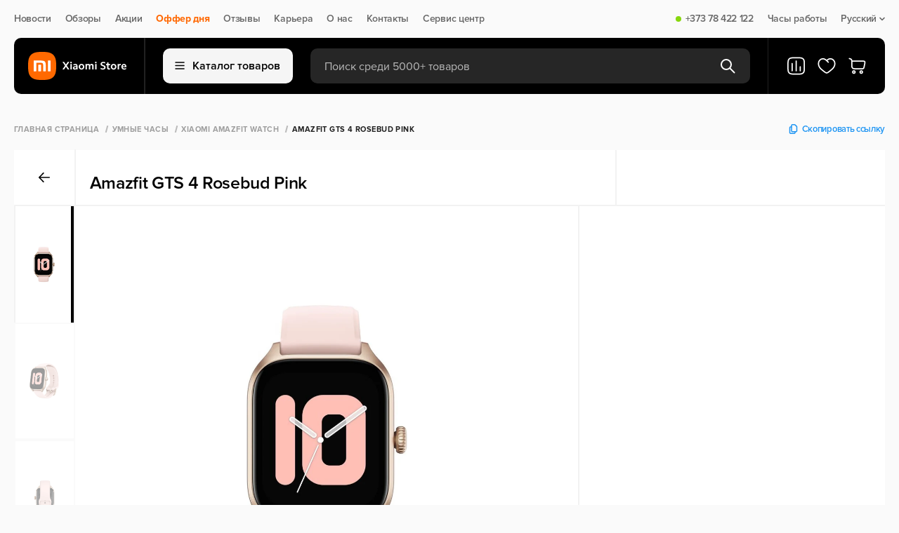

--- FILE ---
content_type: text/html; charset=utf-8
request_url: https://xiaomistore.md/product/umnye-chasy-amazfit-gts-4-rosebud-pink
body_size: 78951
content:
<!doctype html>
<html data-n-head-ssr lang="ru" data-n-head="%7B%22lang%22:%7B%22ssr%22:%22ru%22%7D%7D">
    <head>
        <meta http-equiv="Content-Type" content="text/html; charset=UTF-8">

        <script>const $buildCannonicalUrl=t=>{if(!t)return;let i="https://xiaomistore.md/";return i.endsWith("/")&&(i=i.slice(0,-1)),t.startsWith(i)||t.includes("http")?t:t.startsWith("/")?i+t:i+"/"+t};if(window.location.href.includes("/ru/")){let t=window.location.href;window.location=t.replace("/ru/","/")}</script>

        <script type="text/javascript">let projectName="xiaomistore.md";if("mi.md"===projectName&&(!function(e,t,n,a,r,o,c){e.fbq||(r=e.fbq=function(){r.callMethod?r.callMethod.apply(r,arguments):r.queue.push(arguments)},e._fbq||(e._fbq=r),r.push=r,r.loaded=!0,r.version="2.0",r.queue=[],(o=t.createElement(n)).async=!0,o.src="https://connect.facebook.net/en_US/fbevents.js",(c=t.getElementsByTagName(n)[0]).parentNode.insertBefore(o,c))}(window,document,"script"),fbq("init","273977092168320"),fbq("track","PageView")),"alo.md"===projectName){var _tmr=window._tmr||(window._tmr=[]);_tmr.push({id:"3631691",type:"pageView",start:(new Date).getTime()}),function(e,t,n){if(!e.getElementById(n)){var a=e.createElement("script");a.type="text/javascript",a.async=!0,a.id=n,a.src="https://top-fwz1.mail.ru/js/code.js";var r=function(){var t=e.getElementsByTagName("script")[0];t.parentNode.insertBefore(a,t)};"[object Opera]"==t.opera?e.addEventListener("DOMContentLoaded",r,!1):r()}}(document,window,"tmr-code")}</script>


        <meta data-n-head="ssr" name="viewport" content="width=device-width, initial-scale=1"><meta data-n-head="ssr" property="telephone" content="no"><meta data-n-head="ssr" property="theme-color" content="#ffffff"><meta data-n-head="ssr" property="msapplication-TileImage" content="/favicon/ms-icon-144x144.png"><meta data-n-head="ssr" property="msapplication-TileColor" content="#ffffff"><meta data-n-head="ssr" data-hid="description" name="description" content="Amazfit GTS 4 Rosebud Pink приобрести по выгодной цене, в веб магазине XiaomiStore.md. ⚡️Кредит ✔️Быстрая доставка по Молдове 🔥Кэшбек"><meta data-n-head="ssr" data-hid="og:title" property="og:title" content="Amazfit GTS 4 Rosebud Pink заказать с гарантией - XiaomiStore.md"><meta data-n-head="ssr" data-hid="og:description" property="og:description" content="Amazfit GTS 4 Rosebud Pink приобрести по выгодной цене, в веб магазине XiaomiStore.md. ⚡️Кредит ✔️Быстрая доставка по Молдове 🔥Кэшбек"><meta data-n-head="ssr" data-hid="og:url" property="og:url" content="https://xiaomistore.md/product/umnye-chasy-amazfit-gts-4-rosebud-pink"><meta data-n-head="ssr" data-hid="og:type" property="og:type" content="product"><meta data-n-head="ssr" data-hid="og:image" property="og:image" content="https://xiaomistore.md/media/media/xiaomi-amazfit-gts-4-rosebud-pink-1.webp"><title>Amazfit GTS 4 Rosebud Pink заказать с гарантией - XiaomiStore.md</title><link data-n-head="ssr" rel="alternate" hreflang="ro-md" href="https://xiaomistore.md/ro/product/umnye-chasy-amazfit-gts-4-rosebud-pink"><link data-n-head="ssr" rel="alternate" hreflang="ru-md" href="https://xiaomistore.md/product/umnye-chasy-amazfit-gts-4-rosebud-pink"><link data-n-head="ssr" rel="alternate" hreflang="x-default" href="https://xiaomistore.md/product/umnye-chasy-amazfit-gts-4-rosebud-pink"><link data-n-head="ssr" rel="canonical" href="https://xiaomistore.md/product/umnye-chasy-amazfit-gts-4-rosebud-pink"><script data-n-head="ssr" type="application/ld+json">{"@context":"https://schema.org","@type":"BreadcrumbList","itemListElement":[{"@type":"ListItem","position":1,"name":"Главная страница","item":"https://xiaomistore.md"},{"@type":"ListItem","position":2,"name":"Умные часы","item":"https://xiaomistore.md/umnye-chasy"},{"@type":"ListItem","position":3,"name":"Xiaomi Amazfit Watch","item":"https://xiaomistore.md/amazfit-watch"},{"@type":"ListItem","position":4,"name":"Amazfit GTS 4 Rosebud Pink","item":"https://xiaomistore.md/product/umnye-chasy-amazfit-gts-4-rosebud-pink"}]}</script><script data-n-head="ssr" type="application/ld+json">{"@context":"https://schema.org/","@type":"Product","name":"Amazfit GTS 4 Rosebud Pink","description":"Amazfit GTS 4 Rosebud Pink приобрести по выгодной цене, в веб магазине XiaomiStore.md. ⚡️Кредит ✔️Быстрая доставка по Молдове 🔥Кэшбек","offers":{"@type":"Offer","priceCurrency":"MDL","price":"3999.00","priceValidUntil":"2026-01-26","url":"https://xiaomistore.md/product/umnye-chasy-amazfit-gts-4-rosebud-pink","availability":"https://schema.org/OutOfStock"},"image":"https://xiaomistore.md/media/media/xiaomi-amazfit-gts-4-rosebud-pink-1.webp"}</script><link rel="preload" href="/_nuxt/dba52a3.modern.js" as="script"><link rel="preload" href="/_nuxt/6137dc7.modern.js" as="script"><link rel="preload" href="/_nuxt/fd6b79c.modern.js" as="script"><link rel="preload" href="/_nuxt/css/144cdeb.css" as="style"><link rel="preload" href="/_nuxt/75bade1.modern.js" as="script"><link rel="preload" href="/_nuxt/f60c757.modern.js" as="script"><link rel="preload" href="/_nuxt/2a6180c.modern.js" as="script"><link rel="preload" href="/_nuxt/06a6ceb.modern.js" as="script"><link rel="preload" href="/_nuxt/38ebd3d.modern.js" as="script"><link rel="preload" href="/_nuxt/ff55683.modern.js" as="script"><link rel="preload" href="/_nuxt/85bc74a.modern.js" as="script"><link rel="preload" href="/_nuxt/css/dec44ca.css" as="style"><link rel="preload" href="/_nuxt/4b826a6.modern.js" as="script"><link rel="preload" href="/_nuxt/1794070.modern.js" as="script"><link rel="preload" href="/_nuxt/56eea35.modern.js" as="script"><link rel="preload" href="/_nuxt/ddccbe5.modern.js" as="script"><link rel="preload" href="/_nuxt/85c869e.modern.js" as="script"><link rel="preload" href="/_nuxt/f1b3484.modern.js" as="script"><link rel="preload" href="/_nuxt/3564954.modern.js" as="script"><link rel="preload" href="/_nuxt/7039644.modern.js" as="script"><link rel="preload" href="/_nuxt/ff862de.modern.js" as="script"><link rel="preload" href="/_nuxt/d614ef2.modern.js" as="script"><link rel="preload" href="/_nuxt/css/3b90930.css" as="style"><link rel="preload" href="/_nuxt/268d250.modern.js" as="script"><link rel="preload" href="/_nuxt/css/67f6224.css" as="style"><link rel="preload" href="/_nuxt/6c5592f.modern.js" as="script"><style>:root{--body-font:"Proxima Nova",sans-serif;--body-text-color:#242422;--bg-main:#fafafa;--bg-main-rgb:255,255,255;--bg-grid-item:#fff;--modal-bg:#fff;--bg-menu:#000;--bg-black:#000;--bg-white:#fff;--bg-yellow:#ebaa00;--bg-champagne-pink:transparent;--bg-alice-blue:#eceff1;--bg-gray:#f2f2f2;--bg-gray-100:#f5f5f5;--bg-success:#87d70e;--color-main:#000;--color-white:#fff;--color-orange:#ff6700;--color-blue:#2196f3;--color-gray-900:#212121;--color-deep-gray:#444;--color-gray-700:#4f4f4f;--color-gray-600:#686868;--color-gray-500:#838383;--color-gray-400:#9e9e9e;--color-gray-300:#bababa;--color-gray-800:#373737;--color-gray-200:#d7d7d7;--color-gray-100:#f5f5f5;--border-gray:#f2f2f2;--border-gray-100:#f5f5f5;--border-gray-900:#212121;--border-gray-500:#838383;--border-black:#000;--font-regular:400;}body{background:#fafafa;background:var(--bg-main);font-family:Proxima Nova,sans-serif;font-family:var(--body-font);font-weight:400;font-weight:var(--font-regular);height:100vh;letter-spacing:-.02em;margin:0;min-width:320px;position:relative}body #__layout,body #__nuxt{height:-moz-fit-content;height:fit-content;min-height:100%}body #__layout{height:100vh}main{display:flex;flex-direction:column;margin-top:100px;overflow:hidden}*{box-sizing:border-box;margin:0;padding:0}a{color:inherit;-webkit-text-decoration:none;text-decoration:none}h1,h2,h4,h6,p{font-weight:inherit}button,h1,h2,h4,h6,input,p{font-family:Proxima Nova,sans-serif;font-family:var(--body-font);font-size:inherit}button,input{border:none}button{background:none;cursor:pointer}button:focus,input:focus{outline:none}input::-moz-placeholder{-moz-transition:opacity .1s ease;transition:opacity .1s ease}input::placeholder{transition:opacity .1s ease}input:focus::-moz-placeholder{opacity:0}input:focus::placeholder{opacity:0}li,ul{list-style:none}.container{margin:0 auto;max-width:1340px;width:100%}.page{display:flex;flex-direction:column;min-height:100%}.background__overlay{background:rgba(25,25,25,.4);display:none;height:100%;left:0;min-height:100vh;position:fixed;top:0;transition:background-color .5s;width:100%;z-index:5}@media(max-width:1023px){main{margin-top:110px}}@media(min-width:768px)and (max-width:1360px){.container{padding:0 20px}}@media(max-width:767px){.container{padding-left:10px;padding-right:10px}}.navigation{box-sizing:border-box;height:54px;padding:20px 0}.navigation .nav__content{align-items:center;display:flex;justify-content:space-between;width:100%}.navigation .nav__items{align-items:center;display:flex;flex-direction:row}.navigation .nav__item{align-items:center;color:#686868;color:var(--color-gray-600);cursor:pointer;display:flex;font-size:14px;font-weight:600;line-height:100%;margin-right:20px;position:relative}.navigation .nav__item:last-child{margin-right:0}.navigation .nav__item .status{border-radius:8px;height:8px;margin-right:6px;width:8px}.navigation .nav__item .status.on{background:#87d70e;background:var(--bg-success)}.navigation .nav__item a{align-items:center;display:flex}.navigation .nav__item .dropdown{margin-left:4px}.navigation .nav__item .sub__item{align-items:flex-start;background:#fff;background:var(--bg-white);border:1.5px solid #f2f2f2;border:1.5px solid var(--border-gray);border-radius:10px;box-shadow:0 4px 20px rgba(0,0,0,.02);display:flex;flex-direction:column;margin-top:6px;min-width:110px;opacity:0;overflow:hidden;padding:12px 20px;pointer-events:none;position:absolute;right:0;top:100%;visibility:hidden;z-index:999}.navigation .nav__item .sub__item li{margin-bottom:10px}.navigation .nav__item .sub__item li a{color:#000;color:var(--color-main);padding:4px 0}.navigation .nav__item .sub__item li a.active{color:#686868;color:var(--color-gray-600)}.navigation .nav__item .sub__item li:last-child{margin-bottom:0}.navigation .nav__item--accent{color:#ff6700;color:var(--color-orange);font-weight:700}@media(min-width:1024px)and (max-width:1360px){.navigation .nav__item .sub__item{right:0}}@media(max-width:1023px){.navigation{display:none}}header{margin-bottom:20px;position:absolute;top:54px;transition:transform .4s ease;width:100%;z-index:50}header .btn__cart svg,header .favorite__link svg{height:28px;width:28px}header .header__content{align-items:center;background-color:#000;background-color:var(--bg-menu);border-radius:10px;box-sizing:border-box;display:flex;flex-direction:row;height:80px;padding:0 25px 0 20px;position:relative;transition:border-radius .2s ease;z-index:6}header .header__content .header__items{align-items:center;display:flex;height:80px;width:100%;z-index:10}header .header__content .logo{display:flex;height:40px;justify-content:center;min-width:140px;width:140px}header .header__content .logo img{-o-object-fit:contain;object-fit:contain}header .header__content .line{border-left:1.5px solid #212121;border-left:1.5px solid var(--border-gray-900);height:100%;margin:0 25px}header .header__content .btn__catalog{align-items:center;background:#f5f5f5;background:var(--bg-gray-100);border:1.5px solid #f5f5f5;border:1.5px solid var(--border-gray-100);border-radius:10px;color:#000;color:var(--color-main);display:flex;flex-direction:row;font-size:16px;font-weight:600;height:50px;justify-content:center;line-height:100%;margin-right:25px;min-width:-moz-max-content;min-width:max-content;padding:0 10px;width:185px}header .header__content .btn__catalog img{margin-right:10px}header .header__content .search__form{align-items:center;background:hsla(0,0%,100%,.15);border-radius:10px;display:flex;flex-direction:row;height:50px;justify-content:space-between;padding:0 20px;position:relative;width:100%}header .header__content .search__form .search__input{background-color:transparent;color:#fff;color:var(--color-white);font-size:16px;font-weight:400;height:20px;line-height:100%;padding-top:2px;transition:.3s ease;width:100%}header .header__content .search__form .search__input::-moz-placeholder{color:#bababa;color:var(--color-gray-300);font-size:16px;font-weight:400;line-height:100%}header .header__content .search__form .search__input::placeholder{color:#bababa;color:var(--color-gray-300);font-size:16px;font-weight:400;line-height:100%}header .header__content .search__form .btn__search.before{display:flex}header .header__content .search__form .btn__delete,header .header__content .search__form .btn__search.after{display:none}header .header__content .compare__btn{display:flex;position:relative}@media(max-width:1024px){header .header__content .compare__btn{display:none}}header .header__content .favorite__link{display:flex;margin:0 16px;position:relative}header .header__content .btn__cart{display:flex;position:relative}header .header__mobile{align-items:flex-start;display:none;flex-direction:column}header .header__mobile .header__mobile_content{align-items:center;background-color:#fff;background-color:var(--bg-white);display:flex;height:64px;justify-content:space-between;padding:10px 15px;width:100%;z-index:2}header .header__mobile .header__mobile_content .logo{border-radius:10px;display:flex;height:36px;margin-right:15px;max-width:-moz-fit-content;max-width:fit-content}header .header__mobile .header__mobile_content .logo img{max-height:36px;max-width:90px;-o-object-fit:contain;object-fit:contain;-o-object-position:left;object-position:left}header .header__mobile .header__mobile_content .logo img:last-child{display:none}@media(max-width:1024px){header .header__mobile .header__mobile_content .logo img{display:none}header .header__mobile .header__mobile_content .logo img:last-child{display:flex}}header .header__mobile-link{display:flex;margin-right:12px}header .header__mobile-link svg{height:32px;width:32px}@media(max-width:400px){header .header__mobile-link{margin-right:6px}header .header__mobile-link svg{height:24px;width:24px}}header .header__mobile .compare__btn,header .header__mobile .favorite__link{position:relative}header .header__mobile .logo{display:flex}header .header__mobile .actions{align-items:center;display:flex;justify-content:flex-end;width:100%}header .header__mobile .language__change{align-items:center;color:#000;color:var(--color-main);display:flex;font-size:18px;font-weight:600;line-height:100%;margin-right:16px}header .header__mobile .language__change img{height:32px;margin-right:7px;width:32px}@media(max-width:400px){header .header__mobile .language__change{margin-right:12px}header .header__mobile .language__change img{height:24px;width:24px}}header .header__mobile .btn__menu{height:13px;position:relative;width:16px}header .header__mobile .btn__menu>span{background-color:#000;background-color:var(--bg-black);border-radius:2px;height:2px;left:0;position:absolute;transition:all .3s ease;width:100%}header .header__mobile .btn__menu>span:first-child{top:0}header .header__mobile .btn__menu>span:nth-child(2){top:6px}header .header__mobile .btn__menu>span:last-child{top:12px}.menu{background:0 0;height:auto;left:50%;max-width:1340px;opacity:0;overflow:hidden;pointer-events:none;position:fixed;right:0;top:100%;transform:translateX(-50%);transition:.3s;width:100%;z-index:9}.menu.show{opacity:1;overflow:visible;pointer-events:all;position:absolute}.menu .menu__items{background:#fff;height:550px;width:100%}.menu .menu__categories,.menu .menu__items{border-radius:0 0 16px 16px;max-height:calc(100vh - 144px)}.menu .menu__categories{height:100%;overflow-y:auto}.menu .menu__categories::-webkit-scrollbar{display:none}.menu .menu__category{background-color:#fff;background-color:var(--bg-white);width:320px}.menu .menu__category:first-child{padding-top:15px}.menu .menu__category:last-child{padding-bottom:15px}.menu .menu__category:hover .category__link{background-color:#f2f2f2;background-color:var(--bg-gray)}.menu .category__link{align-items:center;color:#000;color:var(--color-main);cursor:pointer;display:flex;font-size:18px;font-weight:400;line-height:100%;padding:10px 30px;transition:.3s;width:320px}.menu .category__link img{margin-right:10px;width:30px}.menu .category__link.active,.menu .category__link.active:hover{background-color:transparent;background-color:var(--bg-champagne-pink);color:#ff6700;color:var(--color-orange)}.menu .menu__subcategories{background-color:#fff;background-color:var(--bg-white);border-left:1.5px solid #f2f2f2;border-left:1.5px solid var(--border-gray);display:none;height:100%;left:320px;max-width:1020px;position:absolute;top:0;width:100%}.menu .menu__subcategories.active{display:flex}.menu .subcategories__content{display:flex;flex-direction:column;height:100%;justify-content:space-between;width:100%}.menu .subcategories__items{-moz-column-count:3;-webkit-column-count:3;column-count:3;-moz-column-gap:0;-webkit-column-gap:0;column-gap:0;height:-moz-max-content;height:max-content;left:0;overflow-y:auto;padding:25px 30px;width:100%}.menu .subcategories__items::-webkit-scrollbar{display:none}@media(max-width:1360px){.menu .subcategories__items{-moz-column-count:2;column-count:2;width:60vw}}.menu .subcategories__item{-moz-column-break-inside:avoid;break-inside:avoid;display:list-item;margin-bottom:30px;page-break-inside:avoid}.menu .subcategories__item ul li{color:#000;color:var(--color-main);font-size:16px;font-weight:400;line-height:100%;margin-bottom:10px}.menu .subcategories__item ul li:last-child{margin-bottom:0}.menu .subcategory__link{color:#000;color:var(--color-main);display:block;font-size:18px;font-weight:700;line-height:100%;margin-bottom:10px}.menu .footer__subcategory{border-top:1.5px solid #f2f2f2;border-top:1.5px solid var(--border-gray);padding:25px 30px}.menu .footer__subcategory .btn{height:45px;width:-moz-max-content;width:max-content}.menu .footer__subcategory .btn svg{transition:.3s}.menu .footer__subcategory .btn svg path{transition:none 0s ease 0s;transition:initial}.menu .footer__subcategory .btn:hover svg{fill:#fff;stroke:transparent}.menu .footer__subcategory .btn:hover svg path{stroke:initial}@media(max-width:1023px){header{margin:0;position:fixed;top:0;transition:transform .6s ease}header .container{padding:0}header .header__mobile{display:flex}header .header__mobile .header__mobile_content{padding:10px}header .header__content{background-color:transparent;height:50px;padding:0;z-index:100}header .header__content .btn__cart,header .header__content .btn__catalog,header .header__content .favorite__link,header .header__content .line,header .header__content .logo{display:none}header .header__content .search__form{background:#000;background:var(--bg-menu);border-radius:0;height:50px;max-width:100%;padding:0 11px}}@media(max-width:480px){header .header__mobile .header__mobile_content{padding:10px 15px}}.badges{margin-bottom:5px;min-height:25px}.badges,.badges .badge{align-items:center;display:flex}.badges .badge{border-radius:5px;color:#000;color:var(--color-main);flex-direction:row;font-size:10px;font-weight:700;height:25px;justify-content:center;letter-spacing:.04em;line-height:100%;margin-right:5px;padding:0 10px;text-transform:uppercase}.badges.search{margin-bottom:0;width:100%}.badges.search .badge{background:#f0f0f0;border-radius:5px;margin-right:9px}.badges.search .badge:last-child{margin-right:0}.btn__preorder{align-items:center;background:#fff;background:var(--color-white);border:1.5px solid #f2f2f2;border:1.5px solid var(--border-gray);border-radius:10px;display:flex;height:45px;justify-content:center;margin-left:12px;width:45px}.btn{align-items:center;border-radius:10px;display:flex;flex-direction:row;font-size:16px;font-weight:600;height:40px;justify-content:center;line-height:100%;padding:0 15px;transition:.3s}.btn svg{margin-left:10px}.btn svg path{transition:.3s}.btn.btn__secondary{border:1.5px solid #212121;border:1.5px solid var(--border-gray-900);color:#212121;color:var(--color-gray-900)}.btn.btn__secondary:hover{background-color:#000;background-color:var(--color-main);color:#fff;color:var(--color-white)}.btn.btn__secondary:hover svg path{stroke:#fff;stroke:var(--color-white)}.shops{background:#fff;background:var(--bg-white);box-shadow:0 0 40px rgba(0,0,0,.04)}.shops .accordion__shops,.shops .shops__content{align-items:flex-start;display:flex}.shops .accordion__shops{flex-direction:column;margin-right:10px;max-width:500px;padding:50px 0 0;width:100%}.shops .accordion__shops .title{color:#000;color:var(--color-main);font-size:40px;font-weight:600;letter-spacing:-.02em;line-height:120%;margin-bottom:20px}.shops .accordion__shops .accordion__list{align-items:flex-start;display:flex;flex-direction:column;max-height:478px;overflow-y:auto;padding-right:25px;width:100%}.shops .accordion__shops .accordion__list::-webkit-scrollbar{width:16px}.shops .accordion__shops .accordion__list::-webkit-scrollbar-thumb{background-clip:padding-box;background-color:#d4dcdf;border:4.44px solid transparent;border-radius:100px}.shops .accordion__shops .accordion__item{border-top:1px solid #d7d7d7;border-top:1px solid var(--color-gray-200);width:100%}.shops .accordion__shops .accordion__item.open .accordion__shop .shop__icon rect{fill:#ff6700;fill:var(--color-orange)}.shops .accordion__shops .accordion__item.open .shop__address span{color:#686868;color:var(--color-gray-600)}.shops .accordion__shops .accordion__shop{align-items:flex-start;background:#fff;background:var(--bg-white);border-radius:10px;display:flex;flex-direction:row;padding:20px 15px 20px 20px;width:100%}.shops .accordion__shops .accordion__shop .shop__icon rect{transition:.3s}.shops .accordion__shops .shop__address{align-items:flex-start;display:flex;flex-direction:column;margin:0 20px;max-width:370px;width:100%}.shops .accordion__shops .shop__address p{color:#373737;color:var(--color-gray-800);font-size:18px;font-weight:600;line-height:120%}.shops .accordion__shops .shop__address span{color:#9e9e9e;color:var(--color-gray-400);font-size:14px;font-weight:400;letter-spacing:-.02em;line-height:130%;text-align:left;transition:.2s}.shops .shops__map{display:flex;height:600px;width:calc(100% - 550px)}@media(min-width:1024px)and (max-width:1360px){.shops .accordion__shops{margin-right:0}.shops .shops__map{width:calc(100% - 500px)}}@media(min-width:768px)and (max-width:1024px){.shops .accordion__shops{margin-right:20px;max-width:100%;width:52%}.shops .accordion__shops .accordion__list{max-height:582px}.shops .shops__map{height:700px;width:48%}}@media(max-width:767px){.shops .container{padding:0 10px}.shops .accordion__shops .accordion__list{padding-right:10px}.shops .shops__content{display:flex;flex-direction:column}.shops .accordion__shops{margin-right:0;max-width:none;padding:20px 0}.shops .accordion__shops .title{font-size:30px;margin-bottom:15px}.shops .accordion__shops .accordion__shop{align-items:flex-start;padding:20px 0;width:100%}.shops .accordion__shops .accordion__list{max-height:none}.shops .accordion__shops .accordion__item{width:100%}.shops .accordion__shops .shop__address{max-width:260px;text-align:left;width:100%}.shops .shops__map{height:300px;max-width:100%;width:100%}}footer{background-color:#000;background-color:var(--bg-menu);background-position:50%;background-repeat:no-repeat;background-size:cover;margin-top:auto;padding:35px 0 25px}footer .footer__top{align-items:center;border-bottom:1px solid #212121;border-bottom:1px solid var(--border-gray-900);display:flex;flex-direction:row;justify-content:space-between;padding-bottom:25px;width:100%}footer .footer__social .title{color:#686868;color:var(--color-gray-600);font-size:10px;font-weight:700;letter-spacing:.04em;line-height:100%;margin-bottom:10px;text-transform:uppercase}footer .footer__social .social__links{align-items:center;display:flex;flex-direction:row}footer .footer__social .social__links .social__link{align-items:center;color:#fff;color:var(--color-white);display:flex;font-size:16px;font-weight:500;line-height:150%;margin-right:20px}footer .footer__social .social__links .social__link:last-child{margin-right:0}footer .footer__social .social__links .social__link img{height:18px;margin-right:7px;width:18px}footer .footer__contacts{align-items:flex-start;display:flex;flex-direction:row;justify-content:space-between;max-width:400px;width:100%}footer .footer__contacts .contact__item{align-items:flex-start;display:flex;flex-direction:column}footer .footer__contacts .contact__item p{color:#686868;color:var(--color-gray-600);font-size:10px;font-weight:700;letter-spacing:.04em;line-height:100%;margin-bottom:10px;text-transform:uppercase}footer .footer__contacts .contact__item a{color:#fff;color:var(--color-white);font-size:20px;font-weight:700;letter-spacing:-.02em;line-height:140%}footer .footer__main{justify-content:space-between;padding:40px 0 52px;width:100%}footer .footer__main,footer .footer__main .footer__menu{align-items:flex-start;display:flex;flex-direction:row}footer .footer__main .menu__item{align-items:flex-start;display:flex;flex-direction:column;margin-right:100px}footer .footer__main .menu__item:last-child{margin-right:0}footer .footer__main .title{color:#f5f5f5;color:var(--color-gray-100);font-size:10px;font-weight:700;letter-spacing:.04em;line-height:100%;margin-bottom:15px;text-transform:uppercase}footer .footer__main .menu__links{align-items:flex-start;display:flex;flex-direction:column}footer .footer__main .menu__link{color:#838383;color:var(--color-gray-500);font-size:16px;font-weight:400;line-height:130%;margin-bottom:5px}footer .footer__main .menu__link:last-child{margin-bottom:0}footer .footer__main .menu__list{border-bottom:1px solid hsla(0,0%,100%,.15);padding-bottom:12px}footer .footer__main .menu__list:last-child{border-bottom:none;padding-bottom:0;padding-top:12px}footer .footer__main .list{color:#838383;color:var(--color-gray-500);font-size:16px;font-weight:400;line-height:130%;margin-bottom:5px}footer .footer__main .footer__subscription{align-items:flex-start;display:flex;flex-direction:column;max-width:400px;width:100%}footer .footer__main .footer__subscription .online__shop{display:none;margin-top:30px}footer .footer__main .footer__subscription .online__shop .menu__list{align-items:center;display:flex}footer .footer__main .footer__subscription .online__shop .menu__list:last-child .list{border-right:none;color:#686868;color:var(--color-gray-600);font-weight:600;margin-right:0;padding-right:0}footer .footer__main .footer__subscription .list{border-right:1px solid #838383;border-right:1px solid var(--border-gray-500);margin-bottom:0;margin-right:10px;padding-right:10px}footer .footer__main .footer__subscription .list:last-child{border-right:none;margin-right:0;padding-right:0}footer .footer__main .title__subscription{color:#f5f5f5;color:var(--color-gray-100);font-size:10px;font-weight:700;letter-spacing:.04em;line-height:14px;margin-bottom:15px;text-transform:uppercase}footer .footer__main .subscribe__content{align-items:center;display:flex;justify-content:space-between;max-width:400px;width:100%}footer .footer__main .subscribe__content--application{grid-gap:24px;display:grid;gap:24px;grid-template-columns:repeat(2,minmax(50px,200px));margin-top:15px}footer .footer__main .subscribe__content--application .application-btn{display:flex}footer .footer__main .subscribe__content--application .application-btn img{height:100%;width:100%}footer .footer__main .subscribe{align-items:center;background:#fff;background:var(--bg-grid-item);border-radius:10px;display:flex;flex-direction:row;height:45px;justify-content:center;min-width:-moz-max-content;min-width:max-content;padding:0 15px}footer .footer__main .subscribe svg{margin-left:5px}footer .footer__main .disclaimer{color:#686868;color:var(--color-gray-600);font-size:14px;font-weight:400;line-height:130%;margin-right:20px}footer .footer__copyright{align-items:center;border-top:1px solid #212121;border-top:1px solid var(--border-gray-900);display:flex;flex-direction:row;justify-content:space-between;padding-top:25px}footer .footer__copyright .payment{opacity:.6}footer .footer__copyright .payment img{margin:0 14px}footer .footer__copyright .developer{align-items:center;color:#686868;color:var(--color-gray-600);display:flex;font-size:14px;font-weight:400;justify-content:center;line-height:100%}footer .footer__copyright .developer img{height:18px;max-height:100%;-o-object-fit:cover;object-fit:cover;width:85px}@media(min-width:768px)and (max-width:1360px){footer .footer__main{justify-content:space-between;padding-bottom:50px}footer .footer__main .menu__item{margin-right:50px;width:242px}footer .footer__main .menu__item:nth-child(2){margin-right:0}footer .footer__main .menu__item:last-child{display:none}footer .footer__main .footer__menu{margin-right:50px}footer .footer__main .footer__subscription .online__shop{display:block}}@media(min-width:768px)and (max-width:1023px){footer .footer__main .subscribe__content{align-items:flex-start;flex-direction:column}footer .footer__main .subscribe{margin-top:10px}}@media(max-width:767px){footer{display:none}}@media(min-width:768px)and (max-width:1023px){footer .footer__contacts{justify-content:flex-end}footer .footer__contacts .contact__item:last-child{margin-left:20px}footer .footer__contacts .contact__item a{font-size:18px}footer .footer__main .footer__menu{margin-right:30px}footer .footer__main .menu__item{margin-right:30px;width:190px}footer .footer__main .footer__subscription .list{border:none}footer .footer__main .footer__subscription .online__shop .menu__list{flex-wrap:wrap}footer .footer__main .subscribe{padding:0 10px}}.modal__search{align-items:flex-start;background:#fff;background:var(--modal-bg);border-radius:0 0 10px 10px;display:flex;flex-direction:column;left:0;max-width:813px;opacity:0;overflow:hidden;pointer-events:none;position:absolute;top:50px;width:100%;z-index:3}.modal__search .box{align-items:flex-start;border-top:1.5px solid #f2f2f2;border-top:1.5px solid var(--border-gray);display:flex;flex-direction:column;padding:20px;width:100%}.modal__search .box__head{align-items:center;display:flex;flex-direction:row;justify-content:space-between;margin-bottom:16px;width:100%}.modal__search .box__head p{color:#9e9e9e;color:var(--color-gray-400)}.modal__search .box__head .update,.modal__search .box__head p{font-size:10px;font-weight:700;letter-spacing:.04em;line-height:100%;text-transform:uppercase}.modal__search .box__head .update{align-items:center;color:#212121;color:var(--color-gray-900);display:flex}.modal__search .box__head .update img{margin-right:5px}.modal__search .message{align-items:center;border-top:1.5px solid #f2f2f2;border-top:1.5px solid var(--border-gray);display:flex;flex-direction:column;justify-content:center;padding:80px 0;width:100%}.modal__search .message .message__text{color:#000;color:var(--color-main);font-size:20px;font-weight:600;line-height:130%;margin-top:10px}.modal__search .message img{max-width:250px}.modal__search .box__result{align-items:flex-start;background:#fff;background:var(--modal-bg);border-radius:0 0 10px 10px;border-top:1.5px solid #f2f2f2;border-top:1.5px solid var(--border-gray);display:flex;flex-direction:row;width:100%}.modal__search .box__result .results{align-items:flex-start;border-right:1.5px solid #f2f2f2;border-right:1.5px solid var(--border-gray);display:flex;flex-direction:column;width:calc(100% - 300px)}.modal__search .box__result .results__list{width:100%}.modal__search .box__result .all__results{align-items:center;background:#fff7ed;color:#ff6700;color:var(--color-orange);display:flex;flex-direction:row;font-size:16px;font-weight:700;height:65px;justify-content:center;line-height:100%;padding:10px 15px;width:100%}.modal__search .box__result .result__categories{align-items:flex-start;display:flex;flex-direction:column;max-width:300px;padding:20px 25px;width:100%}.modal__search .box__result .result__categories .links{color:#9e9e9e;color:var(--color-gray-400);font-size:12px;font-weight:700;letter-spacing:.04em;line-height:100%;margin-bottom:15px;text-transform:uppercase}.modal__search .box__result .result__categories .items{align-items:flex-start;display:flex;flex-direction:column;width:100%}@media(max-width:767px){.modal__search{border-radius:0}.modal__search .box__head{padding-right:15px}.modal__search .box{background:#fff;background:var(--modal-bg);border:1.5px solid #f2f2f2;border:1.5px solid var(--border-gray);padding:20px 0 20px 15px}.modal__search .badges.search{overflow-x:auto}.modal__search .badges.search::-webkit-scrollbar{display:none}.modal__search .badges.search .badge{height:25px;margin-right:10px;min-width:-moz-fit-content;min-width:fit-content;padding:0 10px}.modal__search .box__result .results{width:100%}.modal__search .box__result .result__categories{display:none}}.notification{align-items:center;border-radius:10px;bottom:40px;display:flex;flex-direction:row;height:76px;justify-content:space-between;left:50%;max-width:720px;opacity:0;overflow:hidden;padding:20px 24px;pointer-events:none;position:fixed;transform:translateX(-50%);transition:.3s;width:100%;z-index:30}.notification .ntf__content{align-items:center;color:#444;color:var(--color-deep-gray);display:flex;font-size:16px;font-weight:600;line-height:100%}.notification.link{background:#eceff1;background:var(--bg-alice-blue);border:1.5px solid rgba(0,0,0,.03);box-shadow:0 40px 65px rgba(33,150,243,.05),0 25.9259px 38.0671px rgba(33,150,243,.038),0 15.4074px 20.7037px rgba(33,150,243,.03),0 8px 10.5625px rgba(33,150,243,.025),0 3.25926px 5.2963px rgba(33,150,243,.02),0 .740741px 2.55787px rgba(33,150,243,.012);height:56px;justify-content:center;text-align:center}@media(min-width:768px)and (max-width:1023px){.notification{bottom:90px}}@media(max-width:767px){.notification{bottom:75px;padding:16px;width:94%}.notification .ntf__content{font-size:14px}.notification.link .ntf__content{font-size:16px}}.products{min-height:620px;padding:60px 0 20px;position:relative}@media(min-width:1024px)and (max-width:1360px){.products{padding:50px 0 10px}}@media(min-width:768px)and (max-width:1023px){.products{overflow:hidden;padding:50px 0 20px}}@media(max-width:767px){.products{min-height:600px;overflow:hidden;padding:20px 0}}.breadcrumb{margin:20px 0 30px}.breadcrumb .breadcrumb__items{align-items:center;border-bottom:1.5px solid #f2f2f2;border-bottom:1.5px solid var(--border-gray);display:flex;padding:7px 0 27px}.breadcrumb .breadcrumb__item{color:#9e9e9e;color:var(--color-gray-400);display:inline;display:flex;font-size:11px;font-weight:700;letter-spacing:.04em;line-height:100%;text-transform:uppercase}.breadcrumb .breadcrumb__item[aria-current=page]{color:#212121;color:var(--color-gray-900)}.breadcrumb .breadcrumb__item+li:before{border-right:1.5px solid #bababa;border-right:1.5px solid var(--color-gray-300);content:"";display:inline-block;height:10px;margin:0 7px -1px 10px;transform:rotate(15deg)}.breadcrumb .breadcrumb__item a{white-space:nowrap}.breadcrumb.product .breadcrumb__content{align-items:center;display:flex;justify-content:space-between;width:100%}.breadcrumb.product .breadcrumb__items{border-bottom:none;padding:0}.breadcrumb.product .copy__link{align-items:center;color:#2196f3;color:var(--color-blue);display:none;font-size:13px;font-weight:600;line-height:143%;margin-left:10px;white-space:nowrap}.breadcrumb.product .copy__link img{margin-right:5px}.breadcrumb__content{overflow-x:scroll}.breadcrumb__content::-webkit-scrollbar{display:none}.breadcrumb__content--certain-height{height:20px}@media(min-width:1024px)and (max-width:1360px){.breadcrumb.product .copy__link{display:flex}}@media(min-width:768px)and (max-width:1023px){.breadcrumb.product .copy__link{display:flex}}@media(max-width:767px){.breadcrumb{margin:0;overflow-x:auto}.breadcrumb::-webkit-scrollbar{display:none}.breadcrumb .breadcrumb__items{min-width:100%;padding:0 10px 20px 0;width:-moz-max-content;width:max-content}.breadcrumb.product{display:none}}.skeleton-container--product-slider{box-sizing:border-box;display:flex;flex-direction:column;height:620px;overflow:hidden;padding:60px 0}.skeleton-container--product-slider .skeleton-container-header{display:flex;margin:0 0 24px 25px}.skeleton-container--product-slider .skeleton-container-main{display:flex;justify-content:space-between;width:1340px}@media(max-width:767px){.skeleton-container--product-slider{height:600px}}.skeleton-container--main-product{background-color:#fff;display:flex;flex-direction:column;margin-bottom:60px;min-height:860px;width:100%}.skeleton-container--main-product .skeleton-container-header{align-items:center;border-bottom:1.5px solid #f2f2f2;border-bottom:1.5px solid var(--border-gray);display:flex;height:70px;justify-content:space-between;padding:0 20px;width:100%}@media(max-width:768px){.skeleton-container--main-product .skeleton-container-header{grid-gap:20px;flex-direction:column;height:100px;justify-content:normal}}.skeleton-container--main-product .skeleton-container-header-left{align-items:center;display:flex}.skeleton-container--main-product .skeleton-container-header-left>.skeleton{width:320px}@media(max-width:1024px){.skeleton-container--main-product .skeleton-container-header-left>.skeleton{width:280px}}@media(max-width:768px){.skeleton-container--main-product .skeleton-container-header-left>.skeleton{width:70vw}}.skeleton-container--main-product .skeleton-container-header-left-back{grid-gap:10px;align-items:center;display:flex;margin-right:30px}@media(max-width:768px){.skeleton-container--main-product .skeleton-container-header-left-back{display:none}.skeleton-container--main-product .skeleton-container-header-left{margin-right:auto;margin-top:10px}}.skeleton-container--main-product .skeleton-container-header-right{grid-gap:20px;align-items:center;display:flex}@media(max-width:768px){.skeleton-container--main-product .skeleton-container-header-right{justify-content:space-between;width:100%}}.skeleton-container--main-product .skeleton-container-header-right-btn{grid-gap:10px;align-items:center;display:flex}@media(max-width:768px){.skeleton-container--main-product .skeleton-container-header-right-btn{margin:auto}}.skeleton-container--main-product .skeleton-container-wrapper{display:flex;height:100%}@media(max-width:1024px){.skeleton-container--main-product .skeleton-container-wrapper{flex-direction:column}}.skeleton-container--main-product .skeleton-container-wrapper-slider{border-right:1.5px solid #f2f2f2;border-right:1.5px solid var(--border-gray);display:flex;width:100%}@media(max-width:1024px){.skeleton-container--main-product .skeleton-container-wrapper-slider{min-height:550px;width:100%}}.skeleton-container--main-product .skeleton-container-wrapper-slider-gallery{border-right:1.5px solid #f2f2f2;border-right:1.5px solid var(--border-gray);display:flex;flex-direction:column}.skeleton-container--main-product .skeleton-container-wrapper-slider-gallery-item{align-items:center;border-bottom:1.5px solid #f2f2f2;border-bottom:1.5px solid var(--border-gray);display:flex;height:144px;justify-content:center;width:115px}.skeleton-container--main-product .skeleton-container-wrapper-slider-gallery-item>.skeleton{height:90px;width:60px}@media(max-width:1024px){.skeleton-container--main-product .skeleton-container-wrapper-slider-gallery{display:none}}.skeleton-container--main-product .skeleton-container-wrapper-slider-main{display:flex;flex-direction:column;padding:24px;width:100%}.skeleton-container--main-product .skeleton-container-wrapper-slider-main>.skeleton{height:420px;margin:50px auto auto;width:420px}@media(max-width:1340px){.skeleton-container--main-product .skeleton-container-wrapper-slider-main>.skeleton{height:30vw;width:30vw}}@media(max-width:1024px){.skeleton-container--main-product .skeleton-container-wrapper-slider-main>.skeleton{height:300px;width:300px}}.skeleton-container--main-product .skeleton-container-wrapper-slider-main-badges{grid-gap:10px;display:flex;margin-bottom:24px}.skeleton-container--main-product .skeleton-container-wrapper-info{display:flex;flex-direction:column;max-width:535px;padding:40px;width:100%}@media(max-width:1024px){.skeleton-container--main-product .skeleton-container-wrapper-info{width:100%}}@media(max-width:768px){.skeleton-container--main-product .skeleton-container-wrapper-info{padding:20px}}.skeleton-container--main-product .skeleton-container-wrapper-info-header{grid-gap:10px;display:flex;flex-wrap:wrap;margin-bottom:32px;max-width:250px}.skeleton-container--main-product .skeleton-container-wrapper-info-main{grid-gap:10px;display:flex;flex-wrap:wrap;margin-bottom:32px;max-width:100%}.skeleton-container--main-product .skeleton-container-wrapper-info-read{grid-gap:10px;align-items:center;display:flex;margin-bottom:60px}.skeleton-container--main-product .skeleton-container-wrapper-info-types{display:flex;flex-direction:column;margin-bottom:30px}.skeleton-container--main-product .skeleton-container-wrapper-info-types-header{grid-gap:10px;display:flex;margin-bottom:10px}.skeleton-container--main-product .skeleton-container-wrapper-info-types-images{grid-gap:10px;display:flex}.skeleton-container--main-product .skeleton-container-wrapper-info-types-images>.skeleton{grid-gap:10px;height:60px;margin:20px;width:40px}@media(max-width:768px){.skeleton-container--main-product .skeleton-container-wrapper-info-types-images>.skeleton{margin:10px}}.skeleton-container--main-product .skeleton-container-wrapper-info-prices{grid-gap:16px;display:flex;flex-direction:column}.skeleton-container--main-product .skeleton-container-wrapper-info-prices-current{grid-gap:10px;align-items:center;display:flex}.skeleton-container--breadcrumbs{grid-gap:10px;display:flex;margin:20px 0 30px}@media(max-width:1024px){.skeleton-container--breadcrumbs{margin:40px 0 24px}}@media(max-width:475px){.skeleton-container--breadcrumbs{margin:20px 0 24px}}@media(max-width:768px){.skeleton-container--breadcrumbs-product{display:none}}.skeleton-card{display:flex;flex-direction:column;width:320px}.skeleton-card-img{height:240px;margin:0 25px 30px;width:calc(100% - 50px)}.skeleton-card-info{display:flex;flex-direction:column;padding:0 25px 30px;width:100%}.skeleton-card-info-item{grid-gap:10px;align-items:center;display:flex}.skeleton-card-info-item:not(:last-child){margin-bottom:12px}.skeleton-card-info-item--center>.skeleton{height:20px;width:100%}.skeleton-card-footer{align-items:center;display:flex;padding:0 25px;width:100%}.skeleton-card-footer-btn{height:32px;margin-right:12px;width:100%}.restricted-product-banner-wrapper{margin-bottom:40px}.restricted-product-banner{background-size:cover;border-radius:10px;padding:35px 35px 15px}@media(max-width:1024px){.restricted-product-banner{padding:15px}}.restricted-product-banner__form__header{align-items:center;display:flex;flex-direction:column;gap:8px;justify-content:center;margin-bottom:16px}@media(max-width:1024px){.restricted-product-banner__form__header{margin-bottom:16px}}.restricted-product-banner__form__title h4{color:#fff;color:var(--color-white);font-size:30px;font-weight:700;line-height:36px;text-align:center}@media(max-width:767px){.restricted-product-banner__form__title h4{font-size:24px;line-height:30px}}.restricted-product-banner__form__subtitle h6{color:#fff;color:var(--color-white);font-size:20px;font-weight:400}@media(max-width:767px){.restricted-product-banner__form__subtitle h6{font-size:18px}}.restricted-product-banner__form__items{grid-gap:20px;-webkit-backdrop-filter:blur(45px);backdrop-filter:blur(45px);background-color:hsla(0,0%,100%,.16);border:1px solid hsla(0,0%,100%,.12);border-radius:10px;display:grid;gap:20px;grid-template-columns:repeat(3,1fr);padding:24px}@media(max-width:1024px){.restricted-product-banner__form__items{gap:10px;grid-template-columns:1fr}}@media(min-width:768px)and (max-width:1024px){.restricted-product-banner__form__items>:first-child,.restricted-product-banner__form__items>:last-child{grid-column-end:3;grid-column-start:1}}@media(max-width:767px){.restricted-product-banner__form__items{grid-template-columns:1fr}}.restricted-product-banner__form__item{flex-basis:0;flex-grow:1;height:100%}@media(max-width:1024px){.restricted-product-banner__form__item{flex-basis:auto}}.restricted-product-banner__form__item input{background:#fff;background:var(--bg-white);border:1.5px solid #f2f2f2;border:1.5px solid var(--border-gray);border-radius:10px;padding:20px;width:100%}.restricted-product-banner__form__item input::-moz-placeholder{font-size:16px;font-weight:400;line-height:22px}.restricted-product-banner__form__item input::placeholder{font-size:16px;font-weight:400;line-height:22px}.restricted-product-banner__form__item input:-moz-placeholder-shown{text-overflow:ellipsis}.restricted-product-banner__form__item input:placeholder-shown{text-overflow:ellipsis}.restricted-product-banner__form__item input:focus{border:1.5px solid #ff6700;border:1.5px solid var(--color-orange)}@media(max-width:1024px){.restricted-product-banner__form__item input{padding:10px}}.restricted-product-banner__form__submit{align-items:center;border-radius:10px;cursor:pointer;display:flex;gap:5px;height:100%;justify-content:center;max-height:60px;padding:20px 0;width:100%}.restricted-product-banner__form__submit span{color:#fff;color:var(--color-white)}.restricted-product-banner__form__submit svg{height:20px;width:20px}@media(max-width:1024px){.restricted-product-banner__form__submit{padding:10px}}.restricted-product-banner__form .validation{color:#fff;color:var(--color-white);display:none;font-size:10px;font-weight:700;letter-spacing:.04em;line-height:10px;padding:5px;text-transform:uppercase}.accordion__item{background:#fff;cursor:pointer;padding:24px;position:relative}.product__page__container{display:flex;flex-direction:column;margin-bottom:60px;min-height:860px}.product__page__container_restricted{margin-bottom:0!important;min-height:auto}.product__page .product__head{background:#fff;background:var(--bg-white);border-bottom:1.5px solid #f2f2f2;border-bottom:1.5px solid var(--border-gray);flex-direction:row;height:70px;justify-content:space-between;min-height:70px;padding:0 20px 0 17px;width:100%}.product__page .prev__page,.product__page .product__head,.product__page .product__items{align-items:center;display:flex}.product__page .prev__page svg{height:20px;margin-right:10px;width:20px}.product__page .prev__page span{color:#000;color:var(--color-main);font-size:16px;font-weight:600;line-height:120%;margin-right:30px}.product__page .product__title{-webkit-line-clamp:2;-webkit-box-orient:vertical;color:#000;color:var(--color-main);display:-webkit-box;font-size:24px;font-weight:600;line-height:32px;max-height:64px;overflow:hidden;text-overflow:ellipsis}.product__page .product__actions{align-items:center;display:flex;margin-left:20px}.product__page .products{margin:0 0 60px}.product__page .product__box{align-items:flex-start;background:#fff;background:var(--bg-white);border-radius:0 0 10px 10px;display:flex;flex-direction:row}.product__page .product__slider{border-right:1.5px solid #f2f2f2;border-right:1.5px solid var(--border-gray);max-width:805px;width:100%}.product__page .product__information{align-items:flex-start;box-sizing:border-box;display:flex;flex-direction:column;height:100%;max-width:535px;padding:40px 50px 14px 40px;position:relative;width:100%}.product__page .product__code{color:#686868;color:var(--color-gray-600);font-size:14px;font-weight:600;line-height:18px}.action__buttons__mobile{bottom:80px;display:none;left:50%;margin:0 auto;position:fixed;transform:translateX(-50%);transition:top .6s ease;width:100%;z-index:25}.action__buttons__mobile__wrapper{display:flex;height:50px;margin:0 15px;max-width:100%;width:100%}.action__buttons__mobile__item{align-items:center;border-radius:10px;color:#fff;color:var(--color-white);display:flex;font-size:11px;font-weight:700;height:100%;justify-content:center;letter-spacing:.04em;line-height:100%;text-transform:uppercase;width:100%}.action__buttons__mobile__item.btn__preorder{background:#ff6700;background:var(--color-orange);border:none}@media(min-width:1024px)and (max-width:1360px){.product__page .product__head{height:80px;padding:0}.product__page .product__items{height:100%}.product__page .prev__page{border-right:1.5px solid #f2f2f2;border-right:1.5px solid var(--border-gray);padding:30px 33px}.product__page .prev__page span{display:none}.product__page .prev__page svg{margin-right:0}.product__page .product__title{-webkit-line-clamp:1;-webkit-box-orient:vertical;display:-webkit-box;font-size:25px;font-weight:600;line-height:80px;overflow:hidden;padding:0 20px}.product__page .product__actions{border-left:1.5px solid #f2f2f2;border-left:1.5px solid var(--border-gray);height:100%;justify-content:flex-end;margin-left:0;max-width:384px;padding:0 27px 0 0;width:100%}.product__page .product__page__container{margin-bottom:50px}.product__page .product__slider{width:calc(100% - 384px)}.product__page .product__information{margin:0;max-width:384px;padding:25px 20px 30px}.product__page .products{margin:0 0 50px}}@media(max-width:1024px){.product__slider{min-height:550px}}@media(min-width:768px)and (max-width:1023px){.product__page{overflow:hidden}.product__page .products{overflow:visible}.product__page .product__box{flex-direction:column}.product__page .product__page__container{margin-bottom:30px}.product__page .product__slider{border:none;max-width:none;width:100%}.product__page .product__information{margin:0;max-width:100%;padding:20px 20px 14px}}@media(max-width:767px){.product__page{overflow:hidden;padding-top:20px}.product__page .products{overflow:visible}.product__page .product__title{font-size:25px;line-height:130%;margin-bottom:10px}.product__page .shops .container{padding:0 10px}.product__page .container{padding:0}.product__page .product__head{align-items:normal;border:none;display:flex;flex-direction:column;height:auto;padding:0 10px}.product__page .prev__page{display:none}.product__page .product__box{flex-direction:column}.product__page .product__page__container{margin-bottom:30px}.product__page .products{margin:0 10px 60px}.product__page .product__slider{border:none;width:100%}.product__page .product__information{margin:0;max-width:100%;padding:25px 10px 30px}.product__actions{margin-bottom:20px;margin-left:0!important}.action__buttons__mobile{display:flex}}@media(min-width:1024px)and (max-width:1360px){.breadcrumb{margin:20px 0}}@media(min-width:768px)and (max-width:1023px){.breadcrumb{margin:40px 0 20px}}@media(max-width:767px){.breadcrumb{margin:40px 0 20px}}</style><link rel="stylesheet" href="/_nuxt/css/144cdeb.css" media="print" data-media="all" onload="this.media=this.dataset.media,delete this.dataset.media,this.onload=null;"><link rel="stylesheet" href="/_nuxt/css/dec44ca.css"><link rel="stylesheet" href="/_nuxt/css/3b90930.css" media="print" data-media="all" onload="this.media=this.dataset.media,delete this.dataset.media,this.onload=null;"><link rel="stylesheet" href="/_nuxt/css/67f6224.css" media="print" data-media="all" onload="this.media=this.dataset.media,delete this.dataset.media,this.onload=null;">
    </head>
    <body class="" data-n-head="%7B%22class%22:%7B%22ssr%22:%22%22%7D%7D">
        <noscript><img height="1" width="1" style="display:none" src="https://www.facebook.com/tr?id=273977092168320&ev=PageView&noscript=1" alt="facebook-metric-ill"></noscript>
        <noscript><img src="https://mc.yandex.ru/watch/94717075" style="position:absolute;left:-9999px" alt="yandex-metric-ill"></noscript>
        <noscript><iframe src="https://www.googletagmanager.com/ns.html?id=GTM-M5SRJ7C" height="0" width="0" style="display:none;visibility:hidden"></iframe></noscript>
        <div data-server-rendered="true" id="__nuxt"><!----><div id="__layout"><div data-fetch-key="0" class="page"><div class="navigation"><div class="container"><div class="nav__content"><ul class="nav__items"><li class="nav__item"><a href="/newmorning">Новости</a></li> <li class="nav__item"><a href="/review">Обзоры</a></li> <li class="nav__item"><a href="/special-offers">Акции</a></li> <li class="nav__item nav__item--accent"><a href="/dayoffer">Оффер дня</a></li> <li class="nav__item"><a href="/feedbacks">Отзывы</a></li> <li class="nav__item"><a href="/career">Карьера</a></li> <li class="nav__item"><a href="/about">О нас</a></li> <li class="nav__item"><a href="/contacts">Контакты</a></li> <li class="nav__item"><a href="/service">Сервис центр</a></li> <!----></ul> <ul class="nav__items"><li class="nav__item"><button class="status on"></button> <a href="tel:+37378422122">+373 78 422 122</a></li> <li class="nav__item"><a href="#footer">Часы работы</a></li> <!----> <li class="nav__item"><div class="nav__item"><span>Русский</span> <img src="/_ipx/s_8x8/img/icons/arrow.svg" width="8" height="8" alt="arrow-icon" class="dropdown"> <ul class="sub__item"><li><a href="/product/umnye-chasy-amazfit-gts-4-rosebud-pink" aria-current="page" class="active">Русский</a></li><li><a href="/ro/product/umnye-chasy-amazfit-gts-4-rosebud-pink">Română</a></li></ul></div></li></ul></div></div></div> <header id="header" data-v-0b70e2cf><div class="container" data-v-0b70e2cf><div class="header__mobile" data-v-0b70e2cf><div class="header__mobile_content"><a href="/" aria-current="page" class="logo active"><img src="https://xiaomistore.md/media/site_settings/logo/mi-xiaomi-store-czcp5gv.svg" width="90" height="36" alt="logo" loading="lazy"> <img src="https://xiaomistore.md/media/site_settings/logo/mi-xiaomi-store-black.svg" width="90" height="36" alt="logo" loading="lazy"></a> <div class="actions"><a href="/compare" class="header__mobile-link compare__btn"><svg xmlns="http://www.w3.org/2000/svg" width="24" height="24" viewBox="0 0 24 24" fill="#000" class="compare-icon"><path d="M8.25 9C8.25 8.58579 7.91421 8.25 7.5 8.25C7.08579 8.25 6.75 8.58579 6.75 9V18C6.75 18.4142 7.08579 18.75 7.5 18.75C7.91421 18.75 8.25 18.4142 8.25 18V9Z"></path> <path d="M12.5 5.25C12.9142 5.25 13.25 5.58579 13.25 6V18C13.25 18.4142 12.9142 18.75 12.5 18.75C12.0858 18.75 11.75 18.4142 11.75 18V6C11.75 5.58579 12.0858 5.25 12.5 5.25Z"></path> <path d="M18.25 13C18.25 12.5858 17.9142 12.25 17.5 12.25C17.0858 12.25 16.75 12.5858 16.75 13V18C16.75 18.4142 17.0858 18.75 17.5 18.75C17.9142 18.75 18.25 18.4142 18.25 18V13Z"></path> <path fill-rule="evenodd" clip-rule="evenodd" d="M12.4426 1.25C10.1342 1.24999 8.32519 1.24998 6.91371 1.43975C5.46897 1.63399 4.32895 2.03933 3.43414 2.93414C2.53933 3.82895 2.13399 4.96897 1.93975 6.41371C1.74998 7.82519 1.74999 9.63423 1.75 11.9426V12.0574C1.74999 14.3658 1.74998 16.1748 1.93975 17.5863C2.13399 19.031 2.53933 20.1711 3.43414 21.0659C4.32895 21.9607 5.46897 22.366 6.91371 22.5603C8.32519 22.75 10.1342 22.75 12.4426 22.75H12.5574C14.8658 22.75 16.6748 22.75 18.0863 22.5603C19.531 22.366 20.6711 21.9607 21.5659 21.0659C22.4607 20.1711 22.866 19.031 23.0603 17.5863C23.25 16.1748 23.25 14.3658 23.25 12.0574V11.9426C23.25 9.63423 23.25 7.82519 23.0603 6.41371C22.866 4.96897 22.4607 3.82895 21.5659 2.93414C20.6711 2.03933 19.531 1.63399 18.0863 1.43975C16.6748 1.24998 14.8658 1.24999 12.5574 1.25H12.4426ZM4.4948 3.9948C5.06445 3.42514 5.83517 3.09825 7.11358 2.92637C8.41356 2.75159 10.1218 2.75 12.5 2.75C14.8782 2.75 16.5864 2.75159 17.8864 2.92637C19.1648 3.09825 19.9355 3.42514 20.5052 3.9948C21.0749 4.56445 21.4018 5.33517 21.5736 6.61358C21.7484 7.91356 21.75 9.62178 21.75 12C21.75 14.3782 21.7484 16.0864 21.5736 17.3864C21.4018 18.6648 21.0749 19.4355 20.5052 20.0052C19.9355 20.5749 19.1648 20.9018 17.8864 21.0736C16.5864 21.2484 14.8782 21.25 12.5 21.25C10.1218 21.25 8.41356 21.2484 7.11358 21.0736C5.83517 20.9018 5.06445 20.5749 4.4948 20.0052C3.92514 19.4355 3.59825 18.6648 3.42637 17.3864C3.25159 16.0864 3.25 14.3782 3.25 12C3.25 9.62178 3.25159 7.91356 3.42637 6.61358C3.59825 5.33517 3.92514 4.56445 4.4948 3.9948Z"></path></svg> <!----></a> <a href="/favorites" class="header__mobile-link favorite__link"><svg xmlns="http://www.w3.org/2000/svg" viewBox="0 0 24 24" width="24" height="24" fill="#000" class="favorites-icon"><path d="M8.96173 18.9109L9.42605 18.3219L8.96173 18.9109ZM12 5.50063L11.4596 6.02073C11.463 6.02421 11.4664 6.02765 11.4698 6.03106L12 5.50063ZM15.0383 18.9109L15.5026 19.4999L15.0383 18.9109ZM13.4698 8.03034C13.7627 8.32318 14.2376 8.32309 14.5304 8.03014C14.8233 7.7372 14.8232 7.26232 14.5302 6.96948L13.4698 8.03034ZM9.42605 18.3219C7.91039 17.1271 6.25307 15.9603 4.93829 14.4798C3.64922 13.0282 2.75 11.3345 2.75 9.1371H1.25C1.25 11.8026 2.3605 13.8361 3.81672 15.4758C5.24723 17.0866 7.07077 18.3752 8.49742 19.4999L9.42605 18.3219ZM2.75 9.1371C2.75 6.98623 3.96537 5.18252 5.62436 4.42419C7.23607 3.68748 9.40166 3.88258 11.4596 6.02073L12.5404 4.98053C10.0985 2.44352 7.26409 2.02539 5.00076 3.05996C2.78471 4.07292 1.25 6.42503 1.25 9.1371H2.75ZM8.49742 19.4999C9.00965 19.9037 9.55954 20.3343 10.1168 20.6599C10.6739 20.9854 11.3096 21.25 12 21.25V19.75C11.6904 19.75 11.3261 19.6293 10.8736 19.3648C10.4213 19.1005 9.95208 18.7366 9.42605 18.3219L8.49742 19.4999ZM15.5026 19.4999C16.9292 18.3752 18.7528 17.0866 20.1833 15.4758C21.6395 13.8361 22.75 11.8026 22.75 9.1371H21.25C21.25 11.3345 20.3508 13.0282 19.0617 14.4798C17.7469 15.9603 16.0896 17.1271 14.574 18.3219L15.5026 19.4999ZM22.75 9.1371C22.75 6.42503 21.2153 4.07292 18.9992 3.05996C16.7359 2.02539 13.9015 2.44352 11.4596 4.98053L12.5404 6.02073C14.5983 3.88258 16.7639 3.68748 18.3756 4.42419C20.0346 5.18252 21.25 6.98623 21.25 9.1371H22.75ZM14.574 18.3219C14.0479 18.7366 13.5787 19.1005 13.1264 19.3648C12.6739 19.6293 12.3096 19.75 12 19.75V21.25C12.6904 21.25 13.3261 20.9854 13.8832 20.6599C14.4405 20.3343 14.9903 19.9037 15.5026 19.4999L14.574 18.3219ZM11.4698 6.03106L13.4698 8.03034L14.5302 6.96948L12.5302 4.97021L11.4698 6.03106Z" data-v-40bca9d0></path></svg> <!----></a> <!----> <a href="/ro/product/umnye-chasy-amazfit-gts-4-rosebud-pink" class="language__change"><img src="/_ipx/_/img/icons/language-new-min.svg" alt="">
                Русский
            </a> <button type="button" id="menuMobile" class="btn__menu"><span></span> <span></span> <span></span></button></div></div></div> <div class="header__content" data-v-0b70e2cf><div class="header__items" data-v-0b70e2cf><a href="/" aria-current="page" class="logo active" data-v-0b70e2cf><img src="https://xiaomistore.md/media/site_settings/logo/mi-xiaomi-store-czcp5gv.svg" width="140" height="40" alt="logo" loading="lazy" data-v-0b70e2cf></a> <div class="line" data-v-0b70e2cf></div> <div class="header__menu" data-v-0b70e2cf><button id="menuBtn" class="btn__catalog" data-v-0b70e2cf><img src="/_ipx/s_15x16/img/icons/menu-btn.svg" width="15" height="16" alt="menu-btn-icon" id="imgMenuBtn" data-v-0b70e2cf>
                        Каталог товаров
                    </button></div> <form id="searchForm" data-fetch-key="site-search:0" class="search__form" data-v-0b70e2cf><button class="btn__search after"><img src="/_ipx/_/img/icons/search-icon.svg" alt=""></button> <input type="text" placeholder="Поиск среди 5000+ товаров" value="" class="search__input"> <button class="btn__search before"><img src="/_ipx/s_24x24/img/icons/search.svg" width="24" height="24" alt="search-icon"></button> <button type="button" class="btn__delete"><img src="/_ipx/_/img/icons/search-delete.svg" alt=""></button> <div id="popular-search" class="modal__search"><div class="box"><div class="box__head"><p>популярные запросы</p> <button type="button" class="update"><img src="/_ipx/s_13x12/img/icons/update.svg" width="13" height="12" alt="update-icon">
            Обновить
          </button></div> <div class="badges search"><button type="button" class="badge">Redmi</button></div></div> <div class="message"><img src="https://xiaomistore.md/media/settings_images/content.png" width="250" height="250" alt="error-illustration" class="message__img"> <div class="message__text">Поиск не дал никаких результатов</div></div> <!----></div> <div id="results-search" class="modal__search"><div class="box__result"><div class="results"><div class="results__list"></div> <a href="/search?query" class="all__results">
          Все результаты поиска [0 товаров]
        </a></div> <div class="result__categories"><a class="links">результаты в категориях</a> <div class="items"></div></div></div></div></form> <div class="line" data-v-0b70e2cf></div> <!----> <a href="/compare" class="compare__btn" data-v-0b70e2cf><svg xmlns="http://www.w3.org/2000/svg" width="28" height="28" viewBox="0 0 24 24" fill="#FFF" class="compare-icon" data-v-0b70e2cf><path d="M8.25 9C8.25 8.58579 7.91421 8.25 7.5 8.25C7.08579 8.25 6.75 8.58579 6.75 9V18C6.75 18.4142 7.08579 18.75 7.5 18.75C7.91421 18.75 8.25 18.4142 8.25 18V9Z"></path> <path d="M12.5 5.25C12.9142 5.25 13.25 5.58579 13.25 6V18C13.25 18.4142 12.9142 18.75 12.5 18.75C12.0858 18.75 11.75 18.4142 11.75 18V6C11.75 5.58579 12.0858 5.25 12.5 5.25Z"></path> <path d="M18.25 13C18.25 12.5858 17.9142 12.25 17.5 12.25C17.0858 12.25 16.75 12.5858 16.75 13V18C16.75 18.4142 17.0858 18.75 17.5 18.75C17.9142 18.75 18.25 18.4142 18.25 18V13Z"></path> <path fill-rule="evenodd" clip-rule="evenodd" d="M12.4426 1.25C10.1342 1.24999 8.32519 1.24998 6.91371 1.43975C5.46897 1.63399 4.32895 2.03933 3.43414 2.93414C2.53933 3.82895 2.13399 4.96897 1.93975 6.41371C1.74998 7.82519 1.74999 9.63423 1.75 11.9426V12.0574C1.74999 14.3658 1.74998 16.1748 1.93975 17.5863C2.13399 19.031 2.53933 20.1711 3.43414 21.0659C4.32895 21.9607 5.46897 22.366 6.91371 22.5603C8.32519 22.75 10.1342 22.75 12.4426 22.75H12.5574C14.8658 22.75 16.6748 22.75 18.0863 22.5603C19.531 22.366 20.6711 21.9607 21.5659 21.0659C22.4607 20.1711 22.866 19.031 23.0603 17.5863C23.25 16.1748 23.25 14.3658 23.25 12.0574V11.9426C23.25 9.63423 23.25 7.82519 23.0603 6.41371C22.866 4.96897 22.4607 3.82895 21.5659 2.93414C20.6711 2.03933 19.531 1.63399 18.0863 1.43975C16.6748 1.24998 14.8658 1.24999 12.5574 1.25H12.4426ZM4.4948 3.9948C5.06445 3.42514 5.83517 3.09825 7.11358 2.92637C8.41356 2.75159 10.1218 2.75 12.5 2.75C14.8782 2.75 16.5864 2.75159 17.8864 2.92637C19.1648 3.09825 19.9355 3.42514 20.5052 3.9948C21.0749 4.56445 21.4018 5.33517 21.5736 6.61358C21.7484 7.91356 21.75 9.62178 21.75 12C21.75 14.3782 21.7484 16.0864 21.5736 17.3864C21.4018 18.6648 21.0749 19.4355 20.5052 20.0052C19.9355 20.5749 19.1648 20.9018 17.8864 21.0736C16.5864 21.2484 14.8782 21.25 12.5 21.25C10.1218 21.25 8.41356 21.2484 7.11358 21.0736C5.83517 20.9018 5.06445 20.5749 4.4948 20.0052C3.92514 19.4355 3.59825 18.6648 3.42637 17.3864C3.25159 16.0864 3.25 14.3782 3.25 12C3.25 9.62178 3.25159 7.91356 3.42637 6.61358C3.59825 5.33517 3.92514 4.56445 4.4948 3.9948Z"></path></svg> <!----></a> <a href="/favorites" class="favorite__link" data-v-0b70e2cf><svg xmlns="http://www.w3.org/2000/svg" viewBox="0 0 24 24" width="28" height="28" fill="#FFF" class="favorites-icon" data-v-0b70e2cf><path d="M8.96173 18.9109L9.42605 18.3219L8.96173 18.9109ZM12 5.50063L11.4596 6.02073C11.463 6.02421 11.4664 6.02765 11.4698 6.03106L12 5.50063ZM15.0383 18.9109L15.5026 19.4999L15.0383 18.9109ZM13.4698 8.03034C13.7627 8.32318 14.2376 8.32309 14.5304 8.03014C14.8233 7.7372 14.8232 7.26232 14.5302 6.96948L13.4698 8.03034ZM9.42605 18.3219C7.91039 17.1271 6.25307 15.9603 4.93829 14.4798C3.64922 13.0282 2.75 11.3345 2.75 9.1371H1.25C1.25 11.8026 2.3605 13.8361 3.81672 15.4758C5.24723 17.0866 7.07077 18.3752 8.49742 19.4999L9.42605 18.3219ZM2.75 9.1371C2.75 6.98623 3.96537 5.18252 5.62436 4.42419C7.23607 3.68748 9.40166 3.88258 11.4596 6.02073L12.5404 4.98053C10.0985 2.44352 7.26409 2.02539 5.00076 3.05996C2.78471 4.07292 1.25 6.42503 1.25 9.1371H2.75ZM8.49742 19.4999C9.00965 19.9037 9.55954 20.3343 10.1168 20.6599C10.6739 20.9854 11.3096 21.25 12 21.25V19.75C11.6904 19.75 11.3261 19.6293 10.8736 19.3648C10.4213 19.1005 9.95208 18.7366 9.42605 18.3219L8.49742 19.4999ZM15.5026 19.4999C16.9292 18.3752 18.7528 17.0866 20.1833 15.4758C21.6395 13.8361 22.75 11.8026 22.75 9.1371H21.25C21.25 11.3345 20.3508 13.0282 19.0617 14.4798C17.7469 15.9603 16.0896 17.1271 14.574 18.3219L15.5026 19.4999ZM22.75 9.1371C22.75 6.42503 21.2153 4.07292 18.9992 3.05996C16.7359 2.02539 13.9015 2.44352 11.4596 4.98053L12.5404 6.02073C14.5983 3.88258 16.7639 3.68748 18.3756 4.42419C20.0346 5.18252 21.25 6.98623 21.25 9.1371H22.75ZM14.574 18.3219C14.0479 18.7366 13.5787 19.1005 13.1264 19.3648C12.6739 19.6293 12.3096 19.75 12 19.75V21.25C12.6904 21.25 13.3261 20.9854 13.8832 20.6599C14.4405 20.3343 14.9903 19.9037 15.5026 19.4999L14.574 18.3219ZM11.4698 6.03106L13.4698 8.03034L14.5302 6.96948L12.5302 4.97021L11.4698 6.03106Z" data-v-40bca9d0></path></svg> <!----></a> <button class="btn__cart" data-v-0b70e2cf><svg id="iconsShoppingCartSimple" xmlns="http://www.w3.org/2000/svg" width="28" height="28" viewBox="0 0 24 24" fill="#FFF" data-v-0b70e2cf><path fill-rule="evenodd" clip-rule="evenodd" d="M2.24896 2.29246C1.8582 2.15508 1.43005 2.36048 1.29266 2.75125C1.15527 3.14201 1.36068 3.57017 1.75145 3.70755L2.01266 3.79939C2.68026 4.0341 3.11902 4.18965 3.44186 4.34806C3.74509 4.49685 3.87876 4.61728 3.96682 4.74614C4.05708 4.87822 4.12678 5.05965 4.16611 5.423C4.20726 5.8032 4.20828 6.29842 4.20828 7.03836V9.76001C4.20828 11.2125 4.22191 12.2599 4.35897 13.0601C4.50529 13.9144 4.79742 14.5261 5.34366 15.1022C5.93752 15.7286 6.69032 16.0013 7.58656 16.1283C8.44479 16.2501 9.53464 16.25 10.8804 16.25L16.2861 16.25C17.0278 16.25 17.6518 16.2501 18.1568 16.1883C18.6925 16.1227 19.1811 15.9794 19.6076 15.6318C20.0341 15.2842 20.2731 14.8347 20.4455 14.3232C20.6079 13.8411 20.7339 13.2299 20.8836 12.5035L21.3925 10.0342L21.3935 10.0296L21.4039 9.97727C21.5686 9.15239 21.7071 8.4585 21.7416 7.90039C21.7777 7.31419 21.711 6.73617 21.3292 6.23979C21.0942 5.93436 20.7639 5.76146 20.4634 5.65587C20.1569 5.54818 19.8103 5.48588 19.4606 5.44678C18.7735 5.36998 17.9389 5.36999 17.1203 5.37001L5.66809 5.37001C5.6648 5.33325 5.66124 5.29711 5.6574 5.26157C5.60367 4.76519 5.48725 4.31248 5.20527 3.89984C4.92109 3.48397 4.54324 3.21764 4.10261 3.00143C3.69052 2.79923 3.16689 2.61516 2.55036 2.39843L2.24896 2.29246ZM5.70828 6.87001H17.089C17.9454 6.87001 18.6991 6.87101 19.2939 6.9375C19.5895 6.97054 19.8107 7.01644 19.9661 7.07105C20.0931 7.11569 20.1361 7.15214 20.1423 7.15742C20.1422 7.15731 20.1426 7.15764 20.1423 7.15742C20.2037 7.23883 20.2704 7.38652 20.2444 7.80798C20.217 8.25155 20.1005 8.8438 19.9229 9.73374L19.9225 9.73595L19.4237 12.1561C19.2623 12.9389 19.1537 13.4593 19.024 13.8442C18.9009 14.2095 18.7853 14.367 18.66 14.469C18.5348 14.571 18.3573 14.6525 17.9746 14.6994C17.5714 14.7487 17.0399 14.75 16.2406 14.75H10.9377C9.5209 14.75 8.53783 14.7482 7.79716 14.6432C7.08235 14.5418 6.70473 14.3576 6.43219 14.0702C6.11202 13.7325 5.93933 13.4018 5.83744 12.8069C5.72628 12.1579 5.70828 11.249 5.70828 9.76001L5.70828 6.87001Z"></path> <path fill-rule="evenodd" clip-rule="evenodd" d="M7.5002 21.75C6.25756 21.75 5.2502 20.7426 5.2502 19.5C5.2502 18.2574 6.25756 17.25 7.5002 17.25C8.74285 17.25 9.7502 18.2574 9.7502 19.5C9.7502 20.7426 8.74285 21.75 7.5002 21.75ZM6.7502 19.5C6.7502 19.9142 7.08599 20.25 7.5002 20.25C7.91442 20.25 8.2502 19.9142 8.2502 19.5C8.2502 19.0858 7.91442 18.75 7.5002 18.75C7.08599 18.75 6.7502 19.0858 6.7502 19.5Z"></path> <path fill-rule="evenodd" clip-rule="evenodd" d="M16.5002 21.7501C15.2576 21.7501 14.2502 20.7427 14.2502 19.5001C14.2502 18.2574 15.2576 17.2501 16.5002 17.2501C17.7428 17.2501 18.7502 18.2574 18.7502 19.5001C18.7502 20.7427 17.7428 21.7501 16.5002 21.7501ZM15.7502 19.5001C15.7502 19.9143 16.086 20.2501 16.5002 20.2501C16.9144 20.2501 17.2502 19.9143 17.2502 19.5001C17.2502 19.0859 16.9144 18.7501 16.5002 18.7501C16.086 18.7501 15.7502 19.0859 15.7502 19.5001Z"></path></svg> <!----></button></div> <div id="menu" class="menu show" style="display:none;" data-v-0b70e2cf data-v-0b70e2cf><div data-fetch-key="site-menu:0" class="menu__items" data-v-0b70e2cf><ul class="menu__categories"><li class="menu__category"><a href="/smartfony-i-planshety" class="category__link active"><img src="https://xiaomistore.md/media/category/device-htmtjte.png" width="30" height="30" alt="category-icon"> <span>Смартфоны и Планшеты</span> <!----></a> <div class="menu__subcategories active"><div class="subcategories__content"><ul class="subcategories__items"><li class="subcategories__item"><a href="/vse-smartfony" class="subcategory__link">
                                    Смартфоны
                                </a> <!----></li><li class="subcategories__item"><a href="/tablete_mipad" class="subcategory__link">
                                    Планшеты
                                </a> <!----></li><li class="subcategories__item"><a href="/xiaomi" class="subcategory__link">
                                    Xiaomi
                                </a> <!----></li><li class="subcategories__item"><a href="/redmi" class="subcategory__link">
                                    Redmi
                                </a> <!----></li><li class="subcategories__item"><a href="/redmi-note" class="subcategory__link">
                                    Redmi Note
                                </a> <!----></li><li class="subcategories__item"><a href="/xiaomi-pad" class="subcategory__link">
                                    Xiaomi Pad
                                </a> <!----></li><li class="subcategories__item"><a href="/redmi-pad" class="subcategory__link">
                                    Redmi Pad
                                </a> <!----></li><li class="subcategories__item"><a href="/poco" class="subcategory__link">
                                    POCO
                                </a> <!----></li></ul> <div class="footer__subcategory"><a href="/smartfony-i-planshety" class="btn btn__secondary">
                                Все
                                Смартфоны и Планшеты
                                <svg width="16" height="16" viewBox="0 0 16 16" xmlns="http://www.w3.org/2000/svg"><path d="M12.7519 4V10.5C12.7519 10.6989 12.6729 10.8897 12.5323 11.0303C12.3916 11.171 12.2008 11.25 12.0019 11.25C11.803 11.25 11.6122 11.171 11.4716 11.0303C11.3309 10.8897 11.2519 10.6989 11.2519 10.5V5.8125L4.53255 12.5306C4.39165 12.6715 4.20056 12.7507 4.0013 12.7507C3.80204 12.7507 3.61095 12.6715 3.47005 12.5306C3.32915 12.3897 3.25 12.1986 3.25 11.9994C3.25 11.8001 3.32915 11.609 3.47005 11.4681L10.1894 4.75H5.50193C5.30301 4.75 5.11225 4.67098 4.9716 4.53033C4.83094 4.38968 4.75193 4.19891 4.75193 4C4.75193 3.80109 4.83094 3.61032 4.9716 3.46967C5.11225 3.32902 5.30301 3.25 5.50193 3.25H12.0019C12.2008 3.25 12.3916 3.32902 12.5323 3.46967C12.6729 3.61032 12.7519 3.80109 12.7519 4Z"></path></svg></a></div></div> <!----></div></li><li class="menu__category"><a href="/televizory" class="category__link"><img src="https://xiaomistore.md/media/category/television.png" width="30" height="30" alt="category-icon"> <span>Телевизоры</span> <!----></a> <div class="menu__subcategories"><div class="subcategories__content"><ul class="subcategories__items"><li class="subcategories__item"><a href="/xiaomi-tv" class="subcategory__link">
                                    Телевизоры Xiaomi
                                </a> <!----></li><li class="subcategories__item"><a href="/projector" class="subcategory__link">
                                    Проекторы
                                </a> <!----></li><li class="subcategories__item"><a href="/pristavki" class="subcategory__link">
                                    Приставки
                                </a> <!----></li></ul> <div class="footer__subcategory"><a href="/televizory" class="btn btn__secondary">
                                Все
                                Телевизоры
                                <svg width="16" height="16" viewBox="0 0 16 16" xmlns="http://www.w3.org/2000/svg"><path d="M12.7519 4V10.5C12.7519 10.6989 12.6729 10.8897 12.5323 11.0303C12.3916 11.171 12.2008 11.25 12.0019 11.25C11.803 11.25 11.6122 11.171 11.4716 11.0303C11.3309 10.8897 11.2519 10.6989 11.2519 10.5V5.8125L4.53255 12.5306C4.39165 12.6715 4.20056 12.7507 4.0013 12.7507C3.80204 12.7507 3.61095 12.6715 3.47005 12.5306C3.32915 12.3897 3.25 12.1986 3.25 11.9994C3.25 11.8001 3.32915 11.609 3.47005 11.4681L10.1894 4.75H5.50193C5.30301 4.75 5.11225 4.67098 4.9716 4.53033C4.83094 4.38968 4.75193 4.19891 4.75193 4C4.75193 3.80109 4.83094 3.61032 4.9716 3.46967C5.11225 3.32902 5.30301 3.25 5.50193 3.25H12.0019C12.2008 3.25 12.3916 3.32902 12.5323 3.46967C12.6729 3.61032 12.7519 3.80109 12.7519 4Z"></path></svg></a></div></div> <!----></div></li><li class="menu__category"><a href="/transport" class="category__link"><img src="https://xiaomistore.md/media/category/kick-scooter.png" width="30" height="30" alt="category-icon"> <span>Транспорт</span> <!----></a> <div class="menu__subcategories"><div class="subcategories__content"><ul class="subcategories__items"><li class="subcategories__item"><a href="/elektrosamokaty" class="subcategory__link">
                                    Электросамокаты Xiaomi
                                </a> <!----></li><li class="subcategories__item"><a href="/aksessuary-dlja-transporta" class="subcategory__link">
                                    Аксессуары для транспорта
                                </a> <!----></li><li class="subcategories__item"><a href="/transport-detskij" class="subcategory__link">
                                    Транспорт детский
                                </a> <!----></li></ul> <div class="footer__subcategory"><a href="/transport" class="btn btn__secondary">
                                Все
                                Транспорт
                                <svg width="16" height="16" viewBox="0 0 16 16" xmlns="http://www.w3.org/2000/svg"><path d="M12.7519 4V10.5C12.7519 10.6989 12.6729 10.8897 12.5323 11.0303C12.3916 11.171 12.2008 11.25 12.0019 11.25C11.803 11.25 11.6122 11.171 11.4716 11.0303C11.3309 10.8897 11.2519 10.6989 11.2519 10.5V5.8125L4.53255 12.5306C4.39165 12.6715 4.20056 12.7507 4.0013 12.7507C3.80204 12.7507 3.61095 12.6715 3.47005 12.5306C3.32915 12.3897 3.25 12.1986 3.25 11.9994C3.25 11.8001 3.32915 11.609 3.47005 11.4681L10.1894 4.75H5.50193C5.30301 4.75 5.11225 4.67098 4.9716 4.53033C4.83094 4.38968 4.75193 4.19891 4.75193 4C4.75193 3.80109 4.83094 3.61032 4.9716 3.46967C5.11225 3.32902 5.30301 3.25 5.50193 3.25H12.0019C12.2008 3.25 12.3916 3.32902 12.5323 3.46967C12.6729 3.61032 12.7519 3.80109 12.7519 4Z"></path></svg></a></div></div> <!----></div></li><li class="menu__category"><a href="/pylesosy-1" class="category__link"><img src="https://xiaomistore.md/media/category/vacuum-cleaner.png" width="30" height="30" alt="category-icon"> <span>Пылесосы</span> <!----></a> <div class="menu__subcategories"><div class="subcategories__content"><ul class="subcategories__items"><li class="subcategories__item"><a href="/aspiratoare_Xiaomi_1" class="subcategory__link">
                                    Роботы-пылесосы Xiaomi
                                </a> <!----></li><li class="subcategories__item"><a href="/aspiratoare_roborock_1" class="subcategory__link">
                                    Роботы-пылесосы Roborock
                                </a> <!----></li></ul> <div class="footer__subcategory"><a href="/pylesosy-1" class="btn btn__secondary">
                                Все
                                Пылесосы
                                <svg width="16" height="16" viewBox="0 0 16 16" xmlns="http://www.w3.org/2000/svg"><path d="M12.7519 4V10.5C12.7519 10.6989 12.6729 10.8897 12.5323 11.0303C12.3916 11.171 12.2008 11.25 12.0019 11.25C11.803 11.25 11.6122 11.171 11.4716 11.0303C11.3309 10.8897 11.2519 10.6989 11.2519 10.5V5.8125L4.53255 12.5306C4.39165 12.6715 4.20056 12.7507 4.0013 12.7507C3.80204 12.7507 3.61095 12.6715 3.47005 12.5306C3.32915 12.3897 3.25 12.1986 3.25 11.9994C3.25 11.8001 3.32915 11.609 3.47005 11.4681L10.1894 4.75H5.50193C5.30301 4.75 5.11225 4.67098 4.9716 4.53033C4.83094 4.38968 4.75193 4.19891 4.75193 4C4.75193 3.80109 4.83094 3.61032 4.9716 3.46967C5.11225 3.32902 5.30301 3.25 5.50193 3.25H12.0019C12.2008 3.25 12.3916 3.32902 12.5323 3.46967C12.6729 3.61032 12.7519 3.80109 12.7519 4Z"></path></svg></a></div></div> <!----></div></li><li class="menu__category"><a href="/noutbuki-1" class="category__link"><img src="https://xiaomistore.md/media/category/laptop.png" width="30" height="30" alt="category-icon"> <span>Ноутбуки</span> <!----></a> <div class="menu__subcategories"><div class="subcategories__content"><ul class="subcategories__items"><li class="subcategories__item"><a href="/noutbuki" class="subcategory__link">
                                    Ноутбуки Xiaomi
                                </a> <!----></li><li class="subcategories__item"><a href="/monitory" class="subcategory__link">
                                    Мониторы Xiaomi
                                </a> <!----></li><li class="subcategories__item"><a href="/routery-i-usiliteli-signala" class="subcategory__link">
                                    Роутеры и Усилители сигнала
                                </a> <!----></li><li class="subcategories__item"><a href="/myshki" class="subcategory__link">
                                    Мышки Xiaomi
                                </a> <!----></li><li class="subcategories__item"><a href="/sumki-dlja-noutbukov" class="subcategory__link">
                                    Сумки для ноутбуков
                                </a> <!----></li></ul> <div class="footer__subcategory"><a href="/noutbuki-1" class="btn btn__secondary">
                                Все
                                Ноутбуки
                                <svg width="16" height="16" viewBox="0 0 16 16" xmlns="http://www.w3.org/2000/svg"><path d="M12.7519 4V10.5C12.7519 10.6989 12.6729 10.8897 12.5323 11.0303C12.3916 11.171 12.2008 11.25 12.0019 11.25C11.803 11.25 11.6122 11.171 11.4716 11.0303C11.3309 10.8897 11.2519 10.6989 11.2519 10.5V5.8125L4.53255 12.5306C4.39165 12.6715 4.20056 12.7507 4.0013 12.7507C3.80204 12.7507 3.61095 12.6715 3.47005 12.5306C3.32915 12.3897 3.25 12.1986 3.25 11.9994C3.25 11.8001 3.32915 11.609 3.47005 11.4681L10.1894 4.75H5.50193C5.30301 4.75 5.11225 4.67098 4.9716 4.53033C4.83094 4.38968 4.75193 4.19891 4.75193 4C4.75193 3.80109 4.83094 3.61032 4.9716 3.46967C5.11225 3.32902 5.30301 3.25 5.50193 3.25H12.0019C12.2008 3.25 12.3916 3.32902 12.5323 3.46967C12.6729 3.61032 12.7519 3.80109 12.7519 4Z"></path></svg></a></div></div> <!----></div></li><li class="menu__category"><a href="/besprovodnye-naushniki-1" class="category__link"><img src="https://xiaomistore.md/media/category/earphone-lr4hbea.png" width="30" height="30" alt="category-icon"> <span>Беспроводные наушники</span> <!----></a> <div class="menu__subcategories"><div class="subcategories__content"></div> <!----></div></li><li class="menu__category"><a href="/power-banks" class="category__link"><img src="https://xiaomistore.md/media/category/power-bank-1.png" width="30" height="30" alt="category-icon"> <span>Power Banks</span> <!----></a> <div class="menu__subcategories"><div class="subcategories__content"></div> <!----></div></li><li class="menu__category"><a href="/umnye-ustrojstva" class="category__link"><img src="https://xiaomistore.md/media/category/smart-home.png" width="30" height="30" alt="category-icon"> <span>Умные Устройства</span> <!----></a> <div class="menu__subcategories"><div class="subcategories__content"><ul class="subcategories__items"><li class="subcategories__item"><a href="/pylesosy" class="subcategory__link">
                                    Пылесосы Xiaomi
                                </a> <ul><li><a href="/roboty-pylesosy">Роботы-пылесосы</a></li><li><a href="/ruchnye-pylesosy">Ручные пылесосы</a></li><li><a href="/pylesosy-dlja-okon">Пылесосы для окон</a></li></ul></li><li class="subcategories__item"><a href="/aksessuary-dlja-pylesosov" class="subcategory__link">
                                    Аксессуары для пылесосов
                                </a> <ul><li><a href="/filtry">Фильтры</a></li><li><a href="/gubki-i-nasadki">Губки и насадки</a></li><li><a href="/bokovye-schetki">Боковые щетки</a></li><li><a href="/osnovnye-schetki">Основные щетки</a></li><li><a href="/pylesborniki">Пылесборники</a></li><li><a href="/kontejnery-dlja-vody">Контейнеры для воды</a></li><li><a href="/kryshki-dlja-schetki">Крышки для щетки</a></li></ul></li><li class="subcategories__item"><a href="/bytovaja-tehnika" class="subcategory__link">
                                    Бытовая техника
                                </a> <ul><li><a href="/Friteuze1">Аэрогрили и Мультиварки</a></li><li><a href="/chajniki">Чайники Xiaomi</a></li><li><a href="/vaporizatoare">Отпариватели</a></li><li><a href="/vesy">Весы Xiaomi</a></li><li><a href="/%C3%AEndep%C4%83rt%C4%83toare_de_scame">Машинки для удаления катышков</a></li><li><a href="/raznoe">Разное</a></li><li><a href="/obogrevateli">Обогреватели</a></li></ul></li><li class="subcategories__item"><a href="/ventiljatory" class="subcategory__link">
                                    Вентиляторы Xiaomi
                                </a> <!----></li><li class="subcategories__item"><a href="/videonabljudenie" class="subcategory__link">
                                    Видеонаблюдение
                                </a> <ul><li><a href="/ip-kamery-1">IP - камеры</a></li></ul></li><li class="subcategories__item"><a href="/umnyj-dom" class="subcategory__link">
                                    Умный дом
                                </a> <ul><li><a href="/datchiki">Датчики</a></li><li><a href="/rozetki-i-udliniteli">Розетки и Удлинители</a></li></ul></li><li class="subcategories__item"><a href="/vozduh" class="subcategory__link">
                                    Воздух
                                </a> <ul><li><a href="/ochistiteli">Очистители</a></li><li><a href="/uvlazhniteli">Увлажнители</a></li><li><a href="/osushiteli">Осушители</a></li><li><a href="/aksessuary">Аксессуары</a></li></ul></li><li class="subcategories__item"><a href="/voda" class="subcategory__link">
                                    Вода
                                </a> <ul><li><a href="/testery-i-dispensery">Тестеры и Диспенсеры</a></li></ul></li><li class="subcategories__item"><a href="/osveschenie" class="subcategory__link">
                                    Освещение
                                </a> <ul><li><a href="/lampy">Лампы</a></li><li><a href="/lampochki">Лампочки</a></li></ul></li></ul> <div class="footer__subcategory"><a href="/umnye-ustrojstva" class="btn btn__secondary">
                                Все
                                Умные Устройства
                                <svg width="16" height="16" viewBox="0 0 16 16" xmlns="http://www.w3.org/2000/svg"><path d="M12.7519 4V10.5C12.7519 10.6989 12.6729 10.8897 12.5323 11.0303C12.3916 11.171 12.2008 11.25 12.0019 11.25C11.803 11.25 11.6122 11.171 11.4716 11.0303C11.3309 10.8897 11.2519 10.6989 11.2519 10.5V5.8125L4.53255 12.5306C4.39165 12.6715 4.20056 12.7507 4.0013 12.7507C3.80204 12.7507 3.61095 12.6715 3.47005 12.5306C3.32915 12.3897 3.25 12.1986 3.25 11.9994C3.25 11.8001 3.32915 11.609 3.47005 11.4681L10.1894 4.75H5.50193C5.30301 4.75 5.11225 4.67098 4.9716 4.53033C4.83094 4.38968 4.75193 4.19891 4.75193 4C4.75193 3.80109 4.83094 3.61032 4.9716 3.46967C5.11225 3.32902 5.30301 3.25 5.50193 3.25H12.0019C12.2008 3.25 12.3916 3.32902 12.5323 3.46967C12.6729 3.61032 12.7519 3.80109 12.7519 4Z"></path></svg></a></div></div> <!----></div></li><li class="menu__category"><a href="/umnye-chasy" class="category__link"><img src="https://xiaomistore.md/media/category/smart-watch.png" width="30" height="30" alt="category-icon"> <span>Умные часы</span> <!----></a> <div class="menu__subcategories"><div class="subcategories__content"><ul class="subcategories__items"><li class="subcategories__item"><a href="/vse-chasy" class="subcategory__link">
                                    Все Часы
                                </a> <!----></li><li class="subcategories__item"><a href="/xiaomi-watch" class="subcategory__link">
                                    Xiaomi Watch
                                </a> <!----></li><li class="subcategories__item"><a href="/redmi-watch" class="subcategory__link">
                                    Xiaomi Redmi Watch
                                </a> <!----></li><li class="subcategories__item"><a href="/amazfit-watch" class="subcategory__link">
                                    Xiaomi Amazfit Watch
                                </a> <!----></li><li class="subcategories__item"><a href="/remeshki-mi-watch" class="subcategory__link">
                                    Ремешки Mi Watch
                                </a> <!----></li><li class="subcategories__item"><a href="/remeshki-amazfit-20-mm" class="subcategory__link">
                                    Ремешки 20 мм
                                </a> <!----></li><li class="subcategories__item"><a href="/remeshki-amazfit-22-mm" class="subcategory__link">
                                    Ремешки 22 мм
                                </a> <!----></li></ul> <div class="footer__subcategory"><a href="/umnye-chasy" class="btn btn__secondary">
                                Все
                                Умные часы
                                <svg width="16" height="16" viewBox="0 0 16 16" xmlns="http://www.w3.org/2000/svg"><path d="M12.7519 4V10.5C12.7519 10.6989 12.6729 10.8897 12.5323 11.0303C12.3916 11.171 12.2008 11.25 12.0019 11.25C11.803 11.25 11.6122 11.171 11.4716 11.0303C11.3309 10.8897 11.2519 10.6989 11.2519 10.5V5.8125L4.53255 12.5306C4.39165 12.6715 4.20056 12.7507 4.0013 12.7507C3.80204 12.7507 3.61095 12.6715 3.47005 12.5306C3.32915 12.3897 3.25 12.1986 3.25 11.9994C3.25 11.8001 3.32915 11.609 3.47005 11.4681L10.1894 4.75H5.50193C5.30301 4.75 5.11225 4.67098 4.9716 4.53033C4.83094 4.38968 4.75193 4.19891 4.75193 4C4.75193 3.80109 4.83094 3.61032 4.9716 3.46967C5.11225 3.32902 5.30301 3.25 5.50193 3.25H12.0019C12.2008 3.25 12.3916 3.32902 12.5323 3.46967C12.6729 3.61032 12.7519 3.80109 12.7519 4Z"></path></svg></a></div></div> <!----></div></li><li class="menu__category"><a href="/fitnes-braslety" class="category__link"><img src="https://xiaomistore.md/media/category/fitness-tracker.png" width="30" height="30" alt="category-icon"> <span>Фитнес-браслеты</span> <!----></a> <div class="menu__subcategories"><div class="subcategories__content"><ul class="subcategories__items"><li class="subcategories__item"><a href="/xiaomi-smart-band" class="subcategory__link">
                                    Xiaomi Smart Band
                                </a> <!----></li><li class="subcategories__item"><a href="/remeshki-dlja-smart-band-8" class="subcategory__link">
                                    Ремешки для Smart Band 8/9/10
                                </a> <!----></li><li class="subcategories__item"><a href="/remeshki-dlja-smart-band-8-pro" class="subcategory__link">
                                    Ремешки для Smart Band 8 Pro / 9Pro
                                </a> <!----></li><li class="subcategories__item"><a href="/remeshki-dlja-smart-band-7" class="subcategory__link">
                                    Ремешки для Smart Band 7
                                </a> <!----></li><li class="subcategories__item"><a href="/remeshki-dlja-smart-band-7-pro" class="subcategory__link">
                                    Ремешки для Smart Band 7 Pro
                                </a> <!----></li><li class="subcategories__item"><a href="/remeshki-dlja-redmi-smart-band" class="subcategory__link">
                                    Ремешки для Redmi Smart Band
                                </a> <!----></li></ul> <div class="footer__subcategory"><a href="/fitnes-braslety" class="btn btn__secondary">
                                Все
                                Фитнес-браслеты
                                <svg width="16" height="16" viewBox="0 0 16 16" xmlns="http://www.w3.org/2000/svg"><path d="M12.7519 4V10.5C12.7519 10.6989 12.6729 10.8897 12.5323 11.0303C12.3916 11.171 12.2008 11.25 12.0019 11.25C11.803 11.25 11.6122 11.171 11.4716 11.0303C11.3309 10.8897 11.2519 10.6989 11.2519 10.5V5.8125L4.53255 12.5306C4.39165 12.6715 4.20056 12.7507 4.0013 12.7507C3.80204 12.7507 3.61095 12.6715 3.47005 12.5306C3.32915 12.3897 3.25 12.1986 3.25 11.9994C3.25 11.8001 3.32915 11.609 3.47005 11.4681L10.1894 4.75H5.50193C5.30301 4.75 5.11225 4.67098 4.9716 4.53033C4.83094 4.38968 4.75193 4.19891 4.75193 4C4.75193 3.80109 4.83094 3.61032 4.9716 3.46967C5.11225 3.32902 5.30301 3.25 5.50193 3.25H12.0019C12.2008 3.25 12.3916 3.32902 12.5323 3.46967C12.6729 3.61032 12.7519 3.80109 12.7519 4Z"></path></svg></a></div></div> <!----></div></li><li class="menu__category"><a href="/life-style" class="category__link"><img src="https://xiaomistore.md/media/category/lifestyle-y0fku4b.png" width="30" height="30" alt="category-icon"> <span>Life Style</span> <!----></a> <div class="menu__subcategories"><div class="subcategories__content"><ul class="subcategories__items"><li class="subcategories__item"><a href="/ochelari_de_soare" class="subcategory__link">
                                    Очки солнцезащитные
                                </a> <!----></li><li class="subcategories__item"><a href="/zubnye-schetki" class="subcategory__link">
                                    Зубные щетки
                                </a> <!----></li><li class="subcategories__item"><a href="/aksessuary-dlja-britja" class="subcategory__link">
                                    Аксессуары для бритья
                                </a> <!----></li><li class="subcategories__item"><a href="/dozatory-dlja-myla" class="subcategory__link">
                                    Дозаторы для мыла
                                </a> <!----></li><li class="subcategories__item"><a href="/feny" class="subcategory__link">
                                    Фены
                                </a> <!----></li><li class="subcategories__item"><a href="/aparate_pentru%20_masaj" class="subcategory__link">
                                    Массажеры
                                </a> <!----></li><li class="subcategories__item"><a href="/termosy" class="subcategory__link">
                                    Термосы
                                </a> <!----></li><li class="subcategories__item"><a href="/instrumenty" class="subcategory__link">
                                    Инструменты
                                </a> <!----></li><li class="subcategories__item"><a href="/tovary-dlja-detej" class="subcategory__link">
                                    Товары для детей
                                </a> <ul><li><a href="/detskij-transport">Детский транспорт</a></li><li><a href="/rjukzaki-detskie">Рюкзаки детские</a></li><li><a href="/igrushki">Игрушки</a></li></ul></li><li class="subcategories__item"><a href="/kuhonnaja-utvar" class="subcategory__link">
                                    Кухонная утварь
                                </a> <!----></li><li class="subcategories__item"><a href="/osvezhiteli" class="subcategory__link">
                                    Освежители
                                </a> <!----></li><li class="subcategories__item"><a href="/rjukzaki" class="subcategory__link">
                                    Рюкзаки
                                </a> <!----></li><li class="subcategories__item"><a href="/obuv-muzhskaja" class="subcategory__link">
                                    Обувь мужская
                                </a> <!----></li><li class="subcategories__item"><a href="/obuv-zhenskaja" class="subcategory__link">
                                    Обувь женская
                                </a> <!----></li><li class="subcategories__item"><a href="/ochki-dlja-kompjutera" class="subcategory__link">
                                    Очки для компьютера
                                </a> <!----></li><li class="subcategories__item"><a href="/zonty" class="subcategory__link">
                                    Зонты
                                </a> <!----></li><li class="subcategories__item"><a href="/begovye-dorozhki" class="subcategory__link">
                                    Беговые дорожки
                                </a> <!----></li></ul> <div class="footer__subcategory"><a href="/life-style" class="btn btn__secondary">
                                Все
                                Life Style
                                <svg width="16" height="16" viewBox="0 0 16 16" xmlns="http://www.w3.org/2000/svg"><path d="M12.7519 4V10.5C12.7519 10.6989 12.6729 10.8897 12.5323 11.0303C12.3916 11.171 12.2008 11.25 12.0019 11.25C11.803 11.25 11.6122 11.171 11.4716 11.0303C11.3309 10.8897 11.2519 10.6989 11.2519 10.5V5.8125L4.53255 12.5306C4.39165 12.6715 4.20056 12.7507 4.0013 12.7507C3.80204 12.7507 3.61095 12.6715 3.47005 12.5306C3.32915 12.3897 3.25 12.1986 3.25 11.9994C3.25 11.8001 3.32915 11.609 3.47005 11.4681L10.1894 4.75H5.50193C5.30301 4.75 5.11225 4.67098 4.9716 4.53033C4.83094 4.38968 4.75193 4.19891 4.75193 4C4.75193 3.80109 4.83094 3.61032 4.9716 3.46967C5.11225 3.32902 5.30301 3.25 5.50193 3.25H12.0019C12.2008 3.25 12.3916 3.32902 12.5323 3.46967C12.6729 3.61032 12.7519 3.80109 12.7519 4Z"></path></svg></a></div></div> <!----></div></li><li class="menu__category"><a href="/audio" class="category__link"><img src="https://xiaomistore.md/media/category/speaker.png" width="30" height="30" alt="category-icon"> <span>Аудио</span> <!----></a> <div class="menu__subcategories"><div class="subcategories__content"><ul class="subcategories__items"><li class="subcategories__item"><a href="/besprovodnye-naushniki" class="subcategory__link">
                                    Беспроводные наушники
                                </a> <!----></li><li class="subcategories__item"><a href="/saundbary" class="subcategory__link">
                                    Саундбары
                                </a> <!----></li><li class="subcategories__item"><a href="/provodnye-naushniki" class="subcategory__link">
                                    Проводные наушники
                                </a> <!----></li><li class="subcategories__item"><a href="/kolonki" class="subcategory__link">
                                    Колонки
                                </a> <!----></li></ul> <div class="footer__subcategory"><a href="/audio" class="btn btn__secondary">
                                Все
                                Аудио
                                <svg width="16" height="16" viewBox="0 0 16 16" xmlns="http://www.w3.org/2000/svg"><path d="M12.7519 4V10.5C12.7519 10.6989 12.6729 10.8897 12.5323 11.0303C12.3916 11.171 12.2008 11.25 12.0019 11.25C11.803 11.25 11.6122 11.171 11.4716 11.0303C11.3309 10.8897 11.2519 10.6989 11.2519 10.5V5.8125L4.53255 12.5306C4.39165 12.6715 4.20056 12.7507 4.0013 12.7507C3.80204 12.7507 3.61095 12.6715 3.47005 12.5306C3.32915 12.3897 3.25 12.1986 3.25 11.9994C3.25 11.8001 3.32915 11.609 3.47005 11.4681L10.1894 4.75H5.50193C5.30301 4.75 5.11225 4.67098 4.9716 4.53033C4.83094 4.38968 4.75193 4.19891 4.75193 4C4.75193 3.80109 4.83094 3.61032 4.9716 3.46967C5.11225 3.32902 5.30301 3.25 5.50193 3.25H12.0019C12.2008 3.25 12.3916 3.32902 12.5323 3.46967C12.6729 3.61032 12.7519 3.80109 12.7519 4Z"></path></svg></a></div></div> <!----></div></li><li class="menu__category"><a href="/foto-i-video" class="category__link"><img src="https://xiaomistore.md/media/category/action-camera.png" width="30" height="30" alt="category-icon"> <span>Фото и Видео</span> <!----></a> <div class="menu__subcategories"><div class="subcategories__content"><ul class="subcategories__items"><li class="subcategories__item"><a href="/videoregistratory" class="subcategory__link">
                                    Видеорегистраторы Xiaomi
                                </a> <!----></li><li class="subcategories__item"><a href="/fotoprintery" class="subcategory__link">
                                    Фотопринтеры
                                </a> <!----></li><li class="subcategories__item"><a href="/selfi-stiki" class="subcategory__link">
                                    Селфи-стики
                                </a> <!----></li></ul> <div class="footer__subcategory"><a href="/foto-i-video" class="btn btn__secondary">
                                Все
                                Фото и Видео
                                <svg width="16" height="16" viewBox="0 0 16 16" xmlns="http://www.w3.org/2000/svg"><path d="M12.7519 4V10.5C12.7519 10.6989 12.6729 10.8897 12.5323 11.0303C12.3916 11.171 12.2008 11.25 12.0019 11.25C11.803 11.25 11.6122 11.171 11.4716 11.0303C11.3309 10.8897 11.2519 10.6989 11.2519 10.5V5.8125L4.53255 12.5306C4.39165 12.6715 4.20056 12.7507 4.0013 12.7507C3.80204 12.7507 3.61095 12.6715 3.47005 12.5306C3.32915 12.3897 3.25 12.1986 3.25 11.9994C3.25 11.8001 3.32915 11.609 3.47005 11.4681L10.1894 4.75H5.50193C5.30301 4.75 5.11225 4.67098 4.9716 4.53033C4.83094 4.38968 4.75193 4.19891 4.75193 4C4.75193 3.80109 4.83094 3.61032 4.9716 3.46967C5.11225 3.32902 5.30301 3.25 5.50193 3.25H12.0019C12.2008 3.25 12.3916 3.32902 12.5323 3.46967C12.6729 3.61032 12.7519 3.80109 12.7519 4Z"></path></svg></a></div></div> <!----></div></li><li class="menu__category"><a href="/aksessuary-gsm" class="category__link"><img src="https://xiaomistore.md/media/category/adapter.png" width="30" height="30" alt="category-icon"> <span>Аксессуары GSM</span> <!----></a> <div class="menu__subcategories"><div class="subcategories__content"><ul class="subcategories__items"><li class="subcategories__item"><a href="/kabeli-i-adaptery" class="subcategory__link">
                                    Кабели и адаптеры
                                </a> <!----></li><li class="subcategories__item"><a href="/zarjadki" class="subcategory__link">
                                    Зарядки
                                </a> <!----></li><li class="subcategories__item"><a href="/zaschitnye-stekla" class="subcategory__link">
                                    Защитные стекла
                                </a> <!----></li><li class="subcategories__item"><a href="/chehly" class="subcategory__link">
                                    Чехлы
                                </a> <!----></li></ul> <div class="footer__subcategory"><a href="/aksessuary-gsm" class="btn btn__secondary">
                                Все
                                Аксессуары GSM
                                <svg width="16" height="16" viewBox="0 0 16 16" xmlns="http://www.w3.org/2000/svg"><path d="M12.7519 4V10.5C12.7519 10.6989 12.6729 10.8897 12.5323 11.0303C12.3916 11.171 12.2008 11.25 12.0019 11.25C11.803 11.25 11.6122 11.171 11.4716 11.0303C11.3309 10.8897 11.2519 10.6989 11.2519 10.5V5.8125L4.53255 12.5306C4.39165 12.6715 4.20056 12.7507 4.0013 12.7507C3.80204 12.7507 3.61095 12.6715 3.47005 12.5306C3.32915 12.3897 3.25 12.1986 3.25 11.9994C3.25 11.8001 3.32915 11.609 3.47005 11.4681L10.1894 4.75H5.50193C5.30301 4.75 5.11225 4.67098 4.9716 4.53033C4.83094 4.38968 4.75193 4.19891 4.75193 4C4.75193 3.80109 4.83094 3.61032 4.9716 3.46967C5.11225 3.32902 5.30301 3.25 5.50193 3.25H12.0019C12.2008 3.25 12.3916 3.32902 12.5323 3.46967C12.6729 3.61032 12.7519 3.80109 12.7519 4Z"></path></svg></a></div></div> <!----></div></li></ul></div></div></div> <div class="background__overlay" data-v-0b70e2cf></div></div></header> <main><div data-fetch-key="site-product:0"><div class="breadcrumbs__wrapper" data-v-8ecf47c8><nav aria-label="Breadcrumb" class="breadcrumb product" style="display:;" data-v-8ecf47c8><div class="container" data-v-8ecf47c8><div class="breadcrumb__content breadcrumb__content--certain-height" data-v-8ecf47c8><ol class="breadcrumb__items" data-v-8ecf47c8><li class="breadcrumb__item" data-v-8ecf47c8><a href="/" aria-current="page" class="active" data-v-8ecf47c8>Главная страница</a></li> <li aria-current="" class="breadcrumb__item" data-v-8ecf47c8><a href="/umnye-chasy" data-v-8ecf47c8>
                                Умные часы
                            </a></li><li aria-current="" class="breadcrumb__item" data-v-8ecf47c8><a href="/amazfit-watch" data-v-8ecf47c8>
                                Xiaomi Amazfit Watch
                            </a></li><li aria-current="page" class="breadcrumb__item" data-v-8ecf47c8><span data-v-8ecf47c8>Amazfit GTS 4 Rosebud Pink</span></li></ol> <div id="copyLinkD" class="copy__link pointer" data-v-8ecf47c8><img src="/_ipx/_/img/icons/akar-icons_copy.svg" alt="/akar-icons_copy" loading="lazy" id="copyLinkDImg" data-v-8ecf47c8>
                    Скопировать ссылку
                </div></div></div></nav> <!----></div> <div class="container" style="display:none;"><div class="skeleton-container skeleton-container--breadcrumbs skeleton-container--breadcrumbs-product"><div class="skeleton" style="width:180px;height:20px;border-radius:4px;"></div> <div class="skeleton" style="width:80px;height:20px;border-radius:4px;"></div> <div class="skeleton" style="width:40px;height:20px;border-radius:4px;"></div></div></div> <section class="product__page"><div class="container product__page__container product__page__container_restricted" style="display:none;"><div class="product__head"><div class="product__items"><a href class="prev__page"><svg width="21" height="20" viewBox="0 0 21 20" fill="none" xmlns="http://www.w3.org/2000/svg"><path d="M18 10H3M3 10L9.25 16.5M3 10L9.25 3.5" stroke="black" stroke-width="1.75" stroke-linecap="round" stroke-linejoin="round"></path></svg> <span>Назад</span></a> <div class="product__title"><h1>Amazfit GTS 4 Rosebud Pink</h1></div></div> <div class="product__actions"><!----> <!----> <!----></div></div> <div class="product__box"><div class="product__slider"><!----> <!----></div> <div class="product__information" style="display:none;"><div class="product__code">Код товара : MI000019272</div> <!----> <!----> <!----> <!----> <!----> <!----></div></div> <!----></div> <div class="container" style="display:;"><div class="skeleton-container skeleton-container--main-product"><div class="skeleton-container-header"><div class="skeleton-container-header-left"><div class="skeleton-container-header-left-back"><div class="skeleton" style="width:16px;height:16px;border-radius:4px;"></div> <div class="skeleton" style="width:50px;height:20px;border-radius:4px;"></div></div> <div class="skeleton" style="width:undefinedpx;height:28px;border-radius:4px;"></div></div> <div class="skeleton-container-header-right"><div class="skeleton-container-header-right-btn"><div class="skeleton" style="width:16px;height:16px;border-radius:4px;"></div> <div class="skeleton" style="width:100px;height:20px;border-radius:4px;"></div></div> <div class="skeleton-container-header-right-btn"><div class="skeleton" style="width:16px;height:16px;border-radius:4px;"></div> <div class="skeleton" style="width:100px;height:20px;border-radius:4px;"></div></div></div></div> <div class="skeleton-container-wrapper"><div class="skeleton-container-wrapper-slider"><div class="skeleton-container-wrapper-slider-gallery"><div class="skeleton-container-wrapper-slider-gallery-item"><div class="skeleton" style="width:undefinedpx;height:undefinedpx;border-radius:8px;"></div></div> <div class="skeleton-container-wrapper-slider-gallery-item"><div class="skeleton" style="width:undefinedpx;height:undefinedpx;border-radius:8px;"></div></div> <div class="skeleton-container-wrapper-slider-gallery-item"><div class="skeleton" style="width:undefinedpx;height:undefinedpx;border-radius:8px;"></div></div> <div class="skeleton-container-wrapper-slider-gallery-item"><div class="skeleton" style="width:undefinedpx;height:undefinedpx;border-radius:8px;"></div></div></div> <div class="skeleton-container-wrapper-slider-main"><div class="skeleton-container-wrapper-slider-main-badges"><div class="skeleton" style="width:70px;height:20px;border-radius:4px;"></div> <div class="skeleton" style="width:100px;height:20px;border-radius:4px;"></div></div> <div class="skeleton" style="width:undefinedpx;height:undefinedpx;border-radius:2000px;"></div></div></div> <div class="skeleton-container-wrapper-info"><div class="skeleton-container-wrapper-info-header"><div class="skeleton" style="width:70px;height:16px;border-radius:2px;"></div> <div class="skeleton" style="width:120px;height:16px;border-radius:2px;"></div> <div class="skeleton" style="width:50px;height:16px;border-radius:2px;"></div> <div class="skeleton" style="width:100px;height:16px;border-radius:2px;"></div></div> <div class="skeleton-container-wrapper-info-main"><div class="skeleton" style="width:40px;height:16px;border-radius:2px;"></div> <div class="skeleton" style="width:80px;height:16px;border-radius:2px;"></div> <div class="skeleton" style="width:120px;height:16px;border-radius:2px;"></div> <div class="skeleton" style="width:60px;height:16px;border-radius:2px;"></div> <div class="skeleton" style="width:80px;height:16px;border-radius:2px;"></div> <div class="skeleton" style="width:16px;height:16px;border-radius:2px;"></div> <div class="skeleton" style="width:32px;height:16px;border-radius:2px;"></div> <div class="skeleton" style="width:60px;height:16px;border-radius:2px;"></div> <div class="skeleton" style="width:40px;height:16px;border-radius:2px;"></div> <div class="skeleton" style="width:40px;height:16px;border-radius:2px;"></div> <div class="skeleton" style="width:80px;height:16px;border-radius:2px;"></div> <div class="skeleton" style="width:120px;height:16px;border-radius:2px;"></div> <div class="skeleton" style="width:60px;height:16px;border-radius:2px;"></div> <div class="skeleton" style="width:80px;height:16px;border-radius:2px;"></div> <div class="skeleton" style="width:16px;height:16px;border-radius:2px;"></div> <div class="skeleton" style="width:32px;height:16px;border-radius:2px;"></div> <div class="skeleton" style="width:60px;height:16px;border-radius:2px;"></div> <div class="skeleton" style="width:40px;height:16px;border-radius:2px;"></div> <div class="skeleton" style="width:40px;height:16px;border-radius:2px;"></div> <div class="skeleton" style="width:80px;height:16px;border-radius:2px;"></div> <div class="skeleton" style="width:120px;height:16px;border-radius:2px;"></div> <div class="skeleton" style="width:60px;height:16px;border-radius:2px;"></div> <div class="skeleton" style="width:80px;height:16px;border-radius:2px;"></div> <div class="skeleton" style="width:16px;height:16px;border-radius:2px;"></div> <div class="skeleton" style="width:32px;height:16px;border-radius:2px;"></div> <div class="skeleton" style="width:60px;height:16px;border-radius:2px;"></div> <div class="skeleton" style="width:40px;height:16px;border-radius:2px;"></div></div> <div class="skeleton-container-wrapper-info-read"><div class="skeleton" style="width:80px;height:18px;border-radius:2px;"></div> <div class="skeleton" style="width:16px;height:16px;border-radius:2px;"></div></div> <div class="skeleton-container-wrapper-info-types"><div class="skeleton-container-wrapper-info-types-header"><div class="skeleton" style="width:70px;height:16px;border-radius:2px;"></div> <div class="skeleton" style="width:45px;height:16px;border-radius:2px;"></div></div> <div class="skeleton-container-wrapper-info-types-images"><div class="skeleton" style="width:undefinedpx;height:undefinedpx;border-radius:2px;"></div> <div class="skeleton" style="width:undefinedpx;height:undefinedpx;border-radius:2px;"></div> <div class="skeleton" style="width:undefinedpx;height:undefinedpx;border-radius:2px;"></div> <div class="skeleton" style="width:undefinedpx;height:undefinedpx;border-radius:2px;"></div></div></div> <div class="skeleton-container-wrapper-info-prices"><div class="skeleton-container-wrapper-info-prices-current"><div class="skeleton" style="width:140px;height:24px;border-radius:2px;"></div> <div class="skeleton" style="width:20px;height:20px;border-radius:2px;"></div> <div class="skeleton" style="width:80px;height:24px;border-radius:2px;"></div></div> <div class="skeleton" style="width:50px;height:18px;border-radius:2px;"></div></div></div></div></div></div> <!----> <!----> <!----> <div id="restrictedProductBanner" class="restricted-product-banner-wrapper"><div class="container"><div class="restricted-product-banner" style="background-image:url(/_nuxt/img/xiaomistore.md.d9de815.png);"><form class="restricted-product-banner__form"><div class="restricted-product-banner__form__header"><div class="restricted-product-banner__form__title"><h4>Интересует эта модель? Наши консультанты помогут!</h4></div> <div class="restricted-product-banner__form__subtitle"><h6>Оставьте свой номер для звонка.</h6></div></div> <div class="restricted-product-banner__form__items"><div class="restricted-product-banner__form__item"><input type="text" name="restricted-product-banner-name" placeholder="Введи имя" value=""></div> <div class="restricted-product-banner__form__item"><input placeholder="+(373)-ХХХ-ХХ-ХХХ" value=""> <span class="validation" style="display:none;">Это обязательное поле</span></div> <div class="restricted-product-banner__form__item"><button type="submit" class="restricted-product-banner__form__submit" style="background-color:#FF6700;"><span>Отправить</span> <svg width="15" height="15" viewBox="0 0 15 15" fill="none" xmlns="http://www.w3.org/2000/svg"><path d="M10 5.25L4.45312 10.8125C4.32812 10.9375 4.17958 11 4.0075 11C3.83542 11 3.68708 10.9375 3.5625 10.8125C3.4375 10.6875 3.375 10.539 3.375 10.3669C3.375 10.1948 3.4375 10.0465 3.5625 9.92188L9.125 4.375H4.375C4.19792 4.375 4.04938 4.315 3.92938 4.195C3.80938 4.075 3.74958 3.92667 3.75 3.75C3.75 3.57292 3.81 3.42438 3.93 3.30438C4.05 3.18438 4.19833 3.12459 4.375 3.125H10.625C10.8021 3.125 10.9506 3.185 11.0706 3.305C11.1906 3.425 11.2504 3.57334 11.25 3.75V10C11.25 10.1771 11.19 10.3256 11.07 10.4456C10.95 10.5656 10.8017 10.6254 10.625 10.625C10.4479 10.625 10.2994 10.565 10.1794 10.445C10.0594 10.325 9.99958 10.1767 10 10V5.25Z" fill="white"></path></svg></button></div></div></form></div></div></div> <div class="container"><div class="products"><div class="container"><div class="skeleton-container skeleton-container--product-slider"><div class="skeleton-container-header"><div class="skeleton" style="width:220px;height:24px;border-radius:8px;"></div></div> <div class="skeleton-container-main"><div class="skeleton-card"><div class="skeleton skeleton-card-img" style="width:undefinedpx;height:undefinedpx;border-radius:12px;"></div> <div class="skeleton-card-info"><div class="skeleton-card-info-item"><div class="skeleton" style="width:70px;height:20px;border-radius:2px;"></div> <div class="skeleton" style="width:70px;height:16px;border-radius:2px;"></div></div> <div class="skeleton-card-info-item skeleton-card-info-item--center"><div class="skeleton" style="width:undefinedpx;height:undefinedpx;border-radius:4px;"></div></div> <div class="skeleton-card-info-item"><div class="skeleton" style="width:70px;height:20px;border-radius:2px;"></div> <div class="skeleton" style="width:146px;height:16px;border-radius:2px;"></div></div></div> <div class="skeleton-card-footer"><div class="skeleton skeleton-card-footer-btn" style="width:undefinedpx;height:undefinedpx;border-radius:2px;"></div> <div class="skeleton" style="width:26px;height:26px;border-radius:2px;"></div></div></div> <div class="skeleton-card"><div class="skeleton skeleton-card-img" style="width:undefinedpx;height:undefinedpx;border-radius:12px;"></div> <div class="skeleton-card-info"><div class="skeleton-card-info-item"><div class="skeleton" style="width:70px;height:20px;border-radius:2px;"></div> <div class="skeleton" style="width:70px;height:16px;border-radius:2px;"></div></div> <div class="skeleton-card-info-item skeleton-card-info-item--center"><div class="skeleton" style="width:undefinedpx;height:undefinedpx;border-radius:4px;"></div></div> <div class="skeleton-card-info-item"><div class="skeleton" style="width:70px;height:20px;border-radius:2px;"></div> <div class="skeleton" style="width:146px;height:16px;border-radius:2px;"></div></div></div> <div class="skeleton-card-footer"><div class="skeleton skeleton-card-footer-btn" style="width:undefinedpx;height:undefinedpx;border-radius:2px;"></div> <div class="skeleton" style="width:26px;height:26px;border-radius:2px;"></div></div></div> <div class="skeleton-card"><div class="skeleton skeleton-card-img" style="width:undefinedpx;height:undefinedpx;border-radius:12px;"></div> <div class="skeleton-card-info"><div class="skeleton-card-info-item"><div class="skeleton" style="width:70px;height:20px;border-radius:2px;"></div> <div class="skeleton" style="width:70px;height:16px;border-radius:2px;"></div></div> <div class="skeleton-card-info-item skeleton-card-info-item--center"><div class="skeleton" style="width:undefinedpx;height:undefinedpx;border-radius:4px;"></div></div> <div class="skeleton-card-info-item"><div class="skeleton" style="width:70px;height:20px;border-radius:2px;"></div> <div class="skeleton" style="width:146px;height:16px;border-radius:2px;"></div></div></div> <div class="skeleton-card-footer"><div class="skeleton skeleton-card-footer-btn" style="width:undefinedpx;height:undefinedpx;border-radius:2px;"></div> <div class="skeleton" style="width:26px;height:26px;border-radius:2px;"></div></div></div> <div class="skeleton-card"><div class="skeleton skeleton-card-img" style="width:undefinedpx;height:undefinedpx;border-radius:12px;"></div> <div class="skeleton-card-info"><div class="skeleton-card-info-item"><div class="skeleton" style="width:70px;height:20px;border-radius:2px;"></div> <div class="skeleton" style="width:70px;height:16px;border-radius:2px;"></div></div> <div class="skeleton-card-info-item skeleton-card-info-item--center"><div class="skeleton" style="width:undefinedpx;height:undefinedpx;border-radius:4px;"></div></div> <div class="skeleton-card-info-item"><div class="skeleton" style="width:70px;height:20px;border-radius:2px;"></div> <div class="skeleton" style="width:146px;height:16px;border-radius:2px;"></div></div></div> <div class="skeleton-card-footer"><div class="skeleton skeleton-card-footer-btn" style="width:undefinedpx;height:undefinedpx;border-radius:2px;"></div> <div class="skeleton" style="width:26px;height:26px;border-radius:2px;"></div></div></div></div></div> <!----></div></div> <!----></div> <div data-fetch-key="data-v-0f9b1abd:0" class="shops" data-v-0f9b1abd><div data-v-0f9b1abd><div class="container" data-v-0f9b1abd><!----> <div class="shops__content" data-v-0f9b1abd><div id="accordionShop" class="accordion__shops" data-v-0f9b1abd><h2 class="title" data-v-0f9b1abd>Наши магазины</h2> <div class="accordion__list" data-v-0f9b1abd><div class="accordion__item open" data-v-0f9b1abd><button type="button" class="accordion__shop" data-v-0f9b1abd><svg width="35" height="36" viewBox="0 0 35 36" fill="none" xmlns="http://www.w3.org/2000/svg" class="shop__icon" data-v-0f9b1abd><rect y="0.5" width="35" height="35" rx="10" fill="#686868" data-v-0f9b1abd></rect> <path d="M12.1653 10.5C11.5574 10.5 11.0185 10.9349 10.8269 11.5796L9.5727 15.7891C9.32461 16.6217 9.73534 17.495 10.4424 17.7686C10.5265 17.8013 10.6161 17.8252 10.7084 17.8397C10.7153 17.8407 10.7222 17.8418 10.7291 17.8427C11.4513 17.9436 12.1791 17.7272 12.7607 17.2392L13.2651 16.8158L13.5312 17.0539C14.4312 17.86 15.6785 17.9717 16.6833 17.3374C16.6874 17.3349 16.6916 17.3324 16.6957 17.3299L17.4993 16.8158L18.3042 17.3299C19.309 17.9726 20.5632 17.8632 21.4674 17.0539L21.7334 16.8158L22.2378 17.2392C22.8195 17.7272 23.5486 17.9436 24.2694 17.8427C24.3108 17.837 24.3521 17.8293 24.3907 17.8199C24.3976 17.8182 24.4045 17.8167 24.4114 17.8149C25.2081 17.6116 25.6918 16.6773 25.4272 15.7891L24.173 11.5796C23.98 10.9349 23.4411 10.5 22.8333 10.5H12.1653Z" fill="white" data-v-0f9b1abd></path> <path d="M10.4424 19.3915V24.3158C10.4424 24.9698 10.9165 25.5 11.5009 25.5H15.3822V21.9474C15.3822 21.2933 15.8563 20.7632 16.4407 20.7632H18.5578C19.1422 20.7632 19.6163 21.2933 19.6163 21.9474V25.5H23.4976C24.082 25.5 24.5561 24.9698 24.5561 24.3158V19.3913L24.4445 19.4095C23.4921 19.5426 22.5328 19.3083 21.721 18.7529C20.4488 19.5246 18.89 19.5235 17.6026 18.7008L17.4993 18.6343L17.3945 18.7008C16.1086 19.5235 14.5497 19.5246 13.2762 18.7529C12.4657 19.3083 11.5051 19.5426 10.554 19.4095L10.4424 19.3915Z" fill="white" data-v-0f9b1abd></path></svg> <div class="shop__address" data-v-0f9b1abd><p class="city" data-v-0f9b1abd>Кишинев</p> <span class="location" data-v-0f9b1abd>ул. Тигина 55</span></div></button></div><div class="accordion__item" data-v-0f9b1abd><button type="button" class="accordion__shop" data-v-0f9b1abd><svg width="35" height="36" viewBox="0 0 35 36" fill="none" xmlns="http://www.w3.org/2000/svg" class="shop__icon" data-v-0f9b1abd><rect y="0.5" width="35" height="35" rx="10" fill="#686868" data-v-0f9b1abd></rect> <path d="M12.1653 10.5C11.5574 10.5 11.0185 10.9349 10.8269 11.5796L9.5727 15.7891C9.32461 16.6217 9.73534 17.495 10.4424 17.7686C10.5265 17.8013 10.6161 17.8252 10.7084 17.8397C10.7153 17.8407 10.7222 17.8418 10.7291 17.8427C11.4513 17.9436 12.1791 17.7272 12.7607 17.2392L13.2651 16.8158L13.5312 17.0539C14.4312 17.86 15.6785 17.9717 16.6833 17.3374C16.6874 17.3349 16.6916 17.3324 16.6957 17.3299L17.4993 16.8158L18.3042 17.3299C19.309 17.9726 20.5632 17.8632 21.4674 17.0539L21.7334 16.8158L22.2378 17.2392C22.8195 17.7272 23.5486 17.9436 24.2694 17.8427C24.3108 17.837 24.3521 17.8293 24.3907 17.8199C24.3976 17.8182 24.4045 17.8167 24.4114 17.8149C25.2081 17.6116 25.6918 16.6773 25.4272 15.7891L24.173 11.5796C23.98 10.9349 23.4411 10.5 22.8333 10.5H12.1653Z" fill="white" data-v-0f9b1abd></path> <path d="M10.4424 19.3915V24.3158C10.4424 24.9698 10.9165 25.5 11.5009 25.5H15.3822V21.9474C15.3822 21.2933 15.8563 20.7632 16.4407 20.7632H18.5578C19.1422 20.7632 19.6163 21.2933 19.6163 21.9474V25.5H23.4976C24.082 25.5 24.5561 24.9698 24.5561 24.3158V19.3913L24.4445 19.4095C23.4921 19.5426 22.5328 19.3083 21.721 18.7529C20.4488 19.5246 18.89 19.5235 17.6026 18.7008L17.4993 18.6343L17.3945 18.7008C16.1086 19.5235 14.5497 19.5246 13.2762 18.7529C12.4657 19.3083 11.5051 19.5426 10.554 19.4095L10.4424 19.3915Z" fill="white" data-v-0f9b1abd></path></svg> <div class="shop__address" data-v-0f9b1abd><p class="city" data-v-0f9b1abd>Кишинев</p> <span class="location" data-v-0f9b1abd>Мунчештское шоссе, 41/1</span></div></button></div><div class="accordion__item" data-v-0f9b1abd><button type="button" class="accordion__shop" data-v-0f9b1abd><svg width="35" height="36" viewBox="0 0 35 36" fill="none" xmlns="http://www.w3.org/2000/svg" class="shop__icon" data-v-0f9b1abd><rect y="0.5" width="35" height="35" rx="10" fill="#686868" data-v-0f9b1abd></rect> <path d="M12.1653 10.5C11.5574 10.5 11.0185 10.9349 10.8269 11.5796L9.5727 15.7891C9.32461 16.6217 9.73534 17.495 10.4424 17.7686C10.5265 17.8013 10.6161 17.8252 10.7084 17.8397C10.7153 17.8407 10.7222 17.8418 10.7291 17.8427C11.4513 17.9436 12.1791 17.7272 12.7607 17.2392L13.2651 16.8158L13.5312 17.0539C14.4312 17.86 15.6785 17.9717 16.6833 17.3374C16.6874 17.3349 16.6916 17.3324 16.6957 17.3299L17.4993 16.8158L18.3042 17.3299C19.309 17.9726 20.5632 17.8632 21.4674 17.0539L21.7334 16.8158L22.2378 17.2392C22.8195 17.7272 23.5486 17.9436 24.2694 17.8427C24.3108 17.837 24.3521 17.8293 24.3907 17.8199C24.3976 17.8182 24.4045 17.8167 24.4114 17.8149C25.2081 17.6116 25.6918 16.6773 25.4272 15.7891L24.173 11.5796C23.98 10.9349 23.4411 10.5 22.8333 10.5H12.1653Z" fill="white" data-v-0f9b1abd></path> <path d="M10.4424 19.3915V24.3158C10.4424 24.9698 10.9165 25.5 11.5009 25.5H15.3822V21.9474C15.3822 21.2933 15.8563 20.7632 16.4407 20.7632H18.5578C19.1422 20.7632 19.6163 21.2933 19.6163 21.9474V25.5H23.4976C24.082 25.5 24.5561 24.9698 24.5561 24.3158V19.3913L24.4445 19.4095C23.4921 19.5426 22.5328 19.3083 21.721 18.7529C20.4488 19.5246 18.89 19.5235 17.6026 18.7008L17.4993 18.6343L17.3945 18.7008C16.1086 19.5235 14.5497 19.5246 13.2762 18.7529C12.4657 19.3083 11.5051 19.5426 10.554 19.4095L10.4424 19.3915Z" fill="white" data-v-0f9b1abd></path></svg> <div class="shop__address" data-v-0f9b1abd><p class="city" data-v-0f9b1abd>Кишинёв</p> <span class="location" data-v-0f9b1abd>ул. Арборилор, 21, ТЦ «Shopping MallDova», этаж 3</span></div></button></div><div class="accordion__item" data-v-0f9b1abd><button type="button" class="accordion__shop" data-v-0f9b1abd><svg width="35" height="36" viewBox="0 0 35 36" fill="none" xmlns="http://www.w3.org/2000/svg" class="shop__icon" data-v-0f9b1abd><rect y="0.5" width="35" height="35" rx="10" fill="#686868" data-v-0f9b1abd></rect> <path d="M12.1653 10.5C11.5574 10.5 11.0185 10.9349 10.8269 11.5796L9.5727 15.7891C9.32461 16.6217 9.73534 17.495 10.4424 17.7686C10.5265 17.8013 10.6161 17.8252 10.7084 17.8397C10.7153 17.8407 10.7222 17.8418 10.7291 17.8427C11.4513 17.9436 12.1791 17.7272 12.7607 17.2392L13.2651 16.8158L13.5312 17.0539C14.4312 17.86 15.6785 17.9717 16.6833 17.3374C16.6874 17.3349 16.6916 17.3324 16.6957 17.3299L17.4993 16.8158L18.3042 17.3299C19.309 17.9726 20.5632 17.8632 21.4674 17.0539L21.7334 16.8158L22.2378 17.2392C22.8195 17.7272 23.5486 17.9436 24.2694 17.8427C24.3108 17.837 24.3521 17.8293 24.3907 17.8199C24.3976 17.8182 24.4045 17.8167 24.4114 17.8149C25.2081 17.6116 25.6918 16.6773 25.4272 15.7891L24.173 11.5796C23.98 10.9349 23.4411 10.5 22.8333 10.5H12.1653Z" fill="white" data-v-0f9b1abd></path> <path d="M10.4424 19.3915V24.3158C10.4424 24.9698 10.9165 25.5 11.5009 25.5H15.3822V21.9474C15.3822 21.2933 15.8563 20.7632 16.4407 20.7632H18.5578C19.1422 20.7632 19.6163 21.2933 19.6163 21.9474V25.5H23.4976C24.082 25.5 24.5561 24.9698 24.5561 24.3158V19.3913L24.4445 19.4095C23.4921 19.5426 22.5328 19.3083 21.721 18.7529C20.4488 19.5246 18.89 19.5235 17.6026 18.7008L17.4993 18.6343L17.3945 18.7008C16.1086 19.5235 14.5497 19.5246 13.2762 18.7529C12.4657 19.3083 11.5051 19.5426 10.554 19.4095L10.4424 19.3915Z" fill="white" data-v-0f9b1abd></path></svg> <div class="shop__address" data-v-0f9b1abd><p class="city" data-v-0f9b1abd>Кишинев</p> <span class="location" data-v-0f9b1abd>ул. А. Пушкин, 32</span></div></button></div><div class="accordion__item" data-v-0f9b1abd><button type="button" class="accordion__shop" data-v-0f9b1abd><svg width="35" height="36" viewBox="0 0 35 36" fill="none" xmlns="http://www.w3.org/2000/svg" class="shop__icon" data-v-0f9b1abd><rect y="0.5" width="35" height="35" rx="10" fill="#686868" data-v-0f9b1abd></rect> <path d="M12.1653 10.5C11.5574 10.5 11.0185 10.9349 10.8269 11.5796L9.5727 15.7891C9.32461 16.6217 9.73534 17.495 10.4424 17.7686C10.5265 17.8013 10.6161 17.8252 10.7084 17.8397C10.7153 17.8407 10.7222 17.8418 10.7291 17.8427C11.4513 17.9436 12.1791 17.7272 12.7607 17.2392L13.2651 16.8158L13.5312 17.0539C14.4312 17.86 15.6785 17.9717 16.6833 17.3374C16.6874 17.3349 16.6916 17.3324 16.6957 17.3299L17.4993 16.8158L18.3042 17.3299C19.309 17.9726 20.5632 17.8632 21.4674 17.0539L21.7334 16.8158L22.2378 17.2392C22.8195 17.7272 23.5486 17.9436 24.2694 17.8427C24.3108 17.837 24.3521 17.8293 24.3907 17.8199C24.3976 17.8182 24.4045 17.8167 24.4114 17.8149C25.2081 17.6116 25.6918 16.6773 25.4272 15.7891L24.173 11.5796C23.98 10.9349 23.4411 10.5 22.8333 10.5H12.1653Z" fill="white" data-v-0f9b1abd></path> <path d="M10.4424 19.3915V24.3158C10.4424 24.9698 10.9165 25.5 11.5009 25.5H15.3822V21.9474C15.3822 21.2933 15.8563 20.7632 16.4407 20.7632H18.5578C19.1422 20.7632 19.6163 21.2933 19.6163 21.9474V25.5H23.4976C24.082 25.5 24.5561 24.9698 24.5561 24.3158V19.3913L24.4445 19.4095C23.4921 19.5426 22.5328 19.3083 21.721 18.7529C20.4488 19.5246 18.89 19.5235 17.6026 18.7008L17.4993 18.6343L17.3945 18.7008C16.1086 19.5235 14.5497 19.5246 13.2762 18.7529C12.4657 19.3083 11.5051 19.5426 10.554 19.4095L10.4424 19.3915Z" fill="white" data-v-0f9b1abd></path></svg> <div class="shop__address" data-v-0f9b1abd><p class="city" data-v-0f9b1abd>Кишинев</p> <span class="location" data-v-0f9b1abd>ул. Алеку Руссо 1 ТЦ «Союз»</span></div></button></div><div class="accordion__item" data-v-0f9b1abd><button type="button" class="accordion__shop" data-v-0f9b1abd><svg width="35" height="36" viewBox="0 0 35 36" fill="none" xmlns="http://www.w3.org/2000/svg" class="shop__icon" data-v-0f9b1abd><rect y="0.5" width="35" height="35" rx="10" fill="#686868" data-v-0f9b1abd></rect> <path d="M12.1653 10.5C11.5574 10.5 11.0185 10.9349 10.8269 11.5796L9.5727 15.7891C9.32461 16.6217 9.73534 17.495 10.4424 17.7686C10.5265 17.8013 10.6161 17.8252 10.7084 17.8397C10.7153 17.8407 10.7222 17.8418 10.7291 17.8427C11.4513 17.9436 12.1791 17.7272 12.7607 17.2392L13.2651 16.8158L13.5312 17.0539C14.4312 17.86 15.6785 17.9717 16.6833 17.3374C16.6874 17.3349 16.6916 17.3324 16.6957 17.3299L17.4993 16.8158L18.3042 17.3299C19.309 17.9726 20.5632 17.8632 21.4674 17.0539L21.7334 16.8158L22.2378 17.2392C22.8195 17.7272 23.5486 17.9436 24.2694 17.8427C24.3108 17.837 24.3521 17.8293 24.3907 17.8199C24.3976 17.8182 24.4045 17.8167 24.4114 17.8149C25.2081 17.6116 25.6918 16.6773 25.4272 15.7891L24.173 11.5796C23.98 10.9349 23.4411 10.5 22.8333 10.5H12.1653Z" fill="white" data-v-0f9b1abd></path> <path d="M10.4424 19.3915V24.3158C10.4424 24.9698 10.9165 25.5 11.5009 25.5H15.3822V21.9474C15.3822 21.2933 15.8563 20.7632 16.4407 20.7632H18.5578C19.1422 20.7632 19.6163 21.2933 19.6163 21.9474V25.5H23.4976C24.082 25.5 24.5561 24.9698 24.5561 24.3158V19.3913L24.4445 19.4095C23.4921 19.5426 22.5328 19.3083 21.721 18.7529C20.4488 19.5246 18.89 19.5235 17.6026 18.7008L17.4993 18.6343L17.3945 18.7008C16.1086 19.5235 14.5497 19.5246 13.2762 18.7529C12.4657 19.3083 11.5051 19.5426 10.554 19.4095L10.4424 19.3915Z" fill="white" data-v-0f9b1abd></path></svg> <div class="shop__address" data-v-0f9b1abd><p class="city" data-v-0f9b1abd>Кишинев</p> <span class="location" data-v-0f9b1abd>ул. Штефан чел Маре 8</span></div></button></div><div class="accordion__item" data-v-0f9b1abd><button type="button" class="accordion__shop" data-v-0f9b1abd><svg width="35" height="36" viewBox="0 0 35 36" fill="none" xmlns="http://www.w3.org/2000/svg" class="shop__icon" data-v-0f9b1abd><rect y="0.5" width="35" height="35" rx="10" fill="#686868" data-v-0f9b1abd></rect> <path d="M12.1653 10.5C11.5574 10.5 11.0185 10.9349 10.8269 11.5796L9.5727 15.7891C9.32461 16.6217 9.73534 17.495 10.4424 17.7686C10.5265 17.8013 10.6161 17.8252 10.7084 17.8397C10.7153 17.8407 10.7222 17.8418 10.7291 17.8427C11.4513 17.9436 12.1791 17.7272 12.7607 17.2392L13.2651 16.8158L13.5312 17.0539C14.4312 17.86 15.6785 17.9717 16.6833 17.3374C16.6874 17.3349 16.6916 17.3324 16.6957 17.3299L17.4993 16.8158L18.3042 17.3299C19.309 17.9726 20.5632 17.8632 21.4674 17.0539L21.7334 16.8158L22.2378 17.2392C22.8195 17.7272 23.5486 17.9436 24.2694 17.8427C24.3108 17.837 24.3521 17.8293 24.3907 17.8199C24.3976 17.8182 24.4045 17.8167 24.4114 17.8149C25.2081 17.6116 25.6918 16.6773 25.4272 15.7891L24.173 11.5796C23.98 10.9349 23.4411 10.5 22.8333 10.5H12.1653Z" fill="white" data-v-0f9b1abd></path> <path d="M10.4424 19.3915V24.3158C10.4424 24.9698 10.9165 25.5 11.5009 25.5H15.3822V21.9474C15.3822 21.2933 15.8563 20.7632 16.4407 20.7632H18.5578C19.1422 20.7632 19.6163 21.2933 19.6163 21.9474V25.5H23.4976C24.082 25.5 24.5561 24.9698 24.5561 24.3158V19.3913L24.4445 19.4095C23.4921 19.5426 22.5328 19.3083 21.721 18.7529C20.4488 19.5246 18.89 19.5235 17.6026 18.7008L17.4993 18.6343L17.3945 18.7008C16.1086 19.5235 14.5497 19.5246 13.2762 18.7529C12.4657 19.3083 11.5051 19.5426 10.554 19.4095L10.4424 19.3915Z" fill="white" data-v-0f9b1abd></path></svg> <div class="shop__address" data-v-0f9b1abd><p class="city" data-v-0f9b1abd>Кишинёв</p> <span class="location" data-v-0f9b1abd>ул. Митрополита Варлаама 58</span></div></button></div><div class="accordion__item" data-v-0f9b1abd><button type="button" class="accordion__shop" data-v-0f9b1abd><svg width="35" height="36" viewBox="0 0 35 36" fill="none" xmlns="http://www.w3.org/2000/svg" class="shop__icon" data-v-0f9b1abd><rect y="0.5" width="35" height="35" rx="10" fill="#686868" data-v-0f9b1abd></rect> <path d="M12.1653 10.5C11.5574 10.5 11.0185 10.9349 10.8269 11.5796L9.5727 15.7891C9.32461 16.6217 9.73534 17.495 10.4424 17.7686C10.5265 17.8013 10.6161 17.8252 10.7084 17.8397C10.7153 17.8407 10.7222 17.8418 10.7291 17.8427C11.4513 17.9436 12.1791 17.7272 12.7607 17.2392L13.2651 16.8158L13.5312 17.0539C14.4312 17.86 15.6785 17.9717 16.6833 17.3374C16.6874 17.3349 16.6916 17.3324 16.6957 17.3299L17.4993 16.8158L18.3042 17.3299C19.309 17.9726 20.5632 17.8632 21.4674 17.0539L21.7334 16.8158L22.2378 17.2392C22.8195 17.7272 23.5486 17.9436 24.2694 17.8427C24.3108 17.837 24.3521 17.8293 24.3907 17.8199C24.3976 17.8182 24.4045 17.8167 24.4114 17.8149C25.2081 17.6116 25.6918 16.6773 25.4272 15.7891L24.173 11.5796C23.98 10.9349 23.4411 10.5 22.8333 10.5H12.1653Z" fill="white" data-v-0f9b1abd></path> <path d="M10.4424 19.3915V24.3158C10.4424 24.9698 10.9165 25.5 11.5009 25.5H15.3822V21.9474C15.3822 21.2933 15.8563 20.7632 16.4407 20.7632H18.5578C19.1422 20.7632 19.6163 21.2933 19.6163 21.9474V25.5H23.4976C24.082 25.5 24.5561 24.9698 24.5561 24.3158V19.3913L24.4445 19.4095C23.4921 19.5426 22.5328 19.3083 21.721 18.7529C20.4488 19.5246 18.89 19.5235 17.6026 18.7008L17.4993 18.6343L17.3945 18.7008C16.1086 19.5235 14.5497 19.5246 13.2762 18.7529C12.4657 19.3083 11.5051 19.5426 10.554 19.4095L10.4424 19.3915Z" fill="white" data-v-0f9b1abd></path></svg> <div class="shop__address" data-v-0f9b1abd><p class="city" data-v-0f9b1abd>Кишинёв</p> <span class="location" data-v-0f9b1abd>бд. Мирча чел Бэтрын 2/2</span></div></button></div><div class="accordion__item" data-v-0f9b1abd><button type="button" class="accordion__shop" data-v-0f9b1abd><svg width="35" height="36" viewBox="0 0 35 36" fill="none" xmlns="http://www.w3.org/2000/svg" class="shop__icon" data-v-0f9b1abd><rect y="0.5" width="35" height="35" rx="10" fill="#686868" data-v-0f9b1abd></rect> <path d="M12.1653 10.5C11.5574 10.5 11.0185 10.9349 10.8269 11.5796L9.5727 15.7891C9.32461 16.6217 9.73534 17.495 10.4424 17.7686C10.5265 17.8013 10.6161 17.8252 10.7084 17.8397C10.7153 17.8407 10.7222 17.8418 10.7291 17.8427C11.4513 17.9436 12.1791 17.7272 12.7607 17.2392L13.2651 16.8158L13.5312 17.0539C14.4312 17.86 15.6785 17.9717 16.6833 17.3374C16.6874 17.3349 16.6916 17.3324 16.6957 17.3299L17.4993 16.8158L18.3042 17.3299C19.309 17.9726 20.5632 17.8632 21.4674 17.0539L21.7334 16.8158L22.2378 17.2392C22.8195 17.7272 23.5486 17.9436 24.2694 17.8427C24.3108 17.837 24.3521 17.8293 24.3907 17.8199C24.3976 17.8182 24.4045 17.8167 24.4114 17.8149C25.2081 17.6116 25.6918 16.6773 25.4272 15.7891L24.173 11.5796C23.98 10.9349 23.4411 10.5 22.8333 10.5H12.1653Z" fill="white" data-v-0f9b1abd></path> <path d="M10.4424 19.3915V24.3158C10.4424 24.9698 10.9165 25.5 11.5009 25.5H15.3822V21.9474C15.3822 21.2933 15.8563 20.7632 16.4407 20.7632H18.5578C19.1422 20.7632 19.6163 21.2933 19.6163 21.9474V25.5H23.4976C24.082 25.5 24.5561 24.9698 24.5561 24.3158V19.3913L24.4445 19.4095C23.4921 19.5426 22.5328 19.3083 21.721 18.7529C20.4488 19.5246 18.89 19.5235 17.6026 18.7008L17.4993 18.6343L17.3945 18.7008C16.1086 19.5235 14.5497 19.5246 13.2762 18.7529C12.4657 19.3083 11.5051 19.5426 10.554 19.4095L10.4424 19.3915Z" fill="white" data-v-0f9b1abd></path></svg> <div class="shop__address" data-v-0f9b1abd><p class="city" data-v-0f9b1abd>Кишинёв</p> <span class="location" data-v-0f9b1abd>ул. Ион Крянгэ 78</span></div></button></div><div class="accordion__item" data-v-0f9b1abd><button type="button" class="accordion__shop" data-v-0f9b1abd><svg width="35" height="36" viewBox="0 0 35 36" fill="none" xmlns="http://www.w3.org/2000/svg" class="shop__icon" data-v-0f9b1abd><rect y="0.5" width="35" height="35" rx="10" fill="#686868" data-v-0f9b1abd></rect> <path d="M12.1653 10.5C11.5574 10.5 11.0185 10.9349 10.8269 11.5796L9.5727 15.7891C9.32461 16.6217 9.73534 17.495 10.4424 17.7686C10.5265 17.8013 10.6161 17.8252 10.7084 17.8397C10.7153 17.8407 10.7222 17.8418 10.7291 17.8427C11.4513 17.9436 12.1791 17.7272 12.7607 17.2392L13.2651 16.8158L13.5312 17.0539C14.4312 17.86 15.6785 17.9717 16.6833 17.3374C16.6874 17.3349 16.6916 17.3324 16.6957 17.3299L17.4993 16.8158L18.3042 17.3299C19.309 17.9726 20.5632 17.8632 21.4674 17.0539L21.7334 16.8158L22.2378 17.2392C22.8195 17.7272 23.5486 17.9436 24.2694 17.8427C24.3108 17.837 24.3521 17.8293 24.3907 17.8199C24.3976 17.8182 24.4045 17.8167 24.4114 17.8149C25.2081 17.6116 25.6918 16.6773 25.4272 15.7891L24.173 11.5796C23.98 10.9349 23.4411 10.5 22.8333 10.5H12.1653Z" fill="white" data-v-0f9b1abd></path> <path d="M10.4424 19.3915V24.3158C10.4424 24.9698 10.9165 25.5 11.5009 25.5H15.3822V21.9474C15.3822 21.2933 15.8563 20.7632 16.4407 20.7632H18.5578C19.1422 20.7632 19.6163 21.2933 19.6163 21.9474V25.5H23.4976C24.082 25.5 24.5561 24.9698 24.5561 24.3158V19.3913L24.4445 19.4095C23.4921 19.5426 22.5328 19.3083 21.721 18.7529C20.4488 19.5246 18.89 19.5235 17.6026 18.7008L17.4993 18.6343L17.3945 18.7008C16.1086 19.5235 14.5497 19.5246 13.2762 18.7529C12.4657 19.3083 11.5051 19.5426 10.554 19.4095L10.4424 19.3915Z" fill="white" data-v-0f9b1abd></path></svg> <div class="shop__address" data-v-0f9b1abd><p class="city" data-v-0f9b1abd>Кишинёв</p> <span class="location" data-v-0f9b1abd>ул. Ион Крянгэ 47/1</span></div></button></div><div class="accordion__item" data-v-0f9b1abd><button type="button" class="accordion__shop" data-v-0f9b1abd><svg width="35" height="36" viewBox="0 0 35 36" fill="none" xmlns="http://www.w3.org/2000/svg" class="shop__icon" data-v-0f9b1abd><rect y="0.5" width="35" height="35" rx="10" fill="#686868" data-v-0f9b1abd></rect> <path d="M12.1653 10.5C11.5574 10.5 11.0185 10.9349 10.8269 11.5796L9.5727 15.7891C9.32461 16.6217 9.73534 17.495 10.4424 17.7686C10.5265 17.8013 10.6161 17.8252 10.7084 17.8397C10.7153 17.8407 10.7222 17.8418 10.7291 17.8427C11.4513 17.9436 12.1791 17.7272 12.7607 17.2392L13.2651 16.8158L13.5312 17.0539C14.4312 17.86 15.6785 17.9717 16.6833 17.3374C16.6874 17.3349 16.6916 17.3324 16.6957 17.3299L17.4993 16.8158L18.3042 17.3299C19.309 17.9726 20.5632 17.8632 21.4674 17.0539L21.7334 16.8158L22.2378 17.2392C22.8195 17.7272 23.5486 17.9436 24.2694 17.8427C24.3108 17.837 24.3521 17.8293 24.3907 17.8199C24.3976 17.8182 24.4045 17.8167 24.4114 17.8149C25.2081 17.6116 25.6918 16.6773 25.4272 15.7891L24.173 11.5796C23.98 10.9349 23.4411 10.5 22.8333 10.5H12.1653Z" fill="white" data-v-0f9b1abd></path> <path d="M10.4424 19.3915V24.3158C10.4424 24.9698 10.9165 25.5 11.5009 25.5H15.3822V21.9474C15.3822 21.2933 15.8563 20.7632 16.4407 20.7632H18.5578C19.1422 20.7632 19.6163 21.2933 19.6163 21.9474V25.5H23.4976C24.082 25.5 24.5561 24.9698 24.5561 24.3158V19.3913L24.4445 19.4095C23.4921 19.5426 22.5328 19.3083 21.721 18.7529C20.4488 19.5246 18.89 19.5235 17.6026 18.7008L17.4993 18.6343L17.3945 18.7008C16.1086 19.5235 14.5497 19.5246 13.2762 18.7529C12.4657 19.3083 11.5051 19.5426 10.554 19.4095L10.4424 19.3915Z" fill="white" data-v-0f9b1abd></path></svg> <div class="shop__address" data-v-0f9b1abd><p class="city" data-v-0f9b1abd>Кишинёв</p> <span class="location" data-v-0f9b1abd>бд. Дечебал 139</span></div></button></div><div class="accordion__item" data-v-0f9b1abd><button type="button" class="accordion__shop" data-v-0f9b1abd><svg width="35" height="36" viewBox="0 0 35 36" fill="none" xmlns="http://www.w3.org/2000/svg" class="shop__icon" data-v-0f9b1abd><rect y="0.5" width="35" height="35" rx="10" fill="#686868" data-v-0f9b1abd></rect> <path d="M12.1653 10.5C11.5574 10.5 11.0185 10.9349 10.8269 11.5796L9.5727 15.7891C9.32461 16.6217 9.73534 17.495 10.4424 17.7686C10.5265 17.8013 10.6161 17.8252 10.7084 17.8397C10.7153 17.8407 10.7222 17.8418 10.7291 17.8427C11.4513 17.9436 12.1791 17.7272 12.7607 17.2392L13.2651 16.8158L13.5312 17.0539C14.4312 17.86 15.6785 17.9717 16.6833 17.3374C16.6874 17.3349 16.6916 17.3324 16.6957 17.3299L17.4993 16.8158L18.3042 17.3299C19.309 17.9726 20.5632 17.8632 21.4674 17.0539L21.7334 16.8158L22.2378 17.2392C22.8195 17.7272 23.5486 17.9436 24.2694 17.8427C24.3108 17.837 24.3521 17.8293 24.3907 17.8199C24.3976 17.8182 24.4045 17.8167 24.4114 17.8149C25.2081 17.6116 25.6918 16.6773 25.4272 15.7891L24.173 11.5796C23.98 10.9349 23.4411 10.5 22.8333 10.5H12.1653Z" fill="white" data-v-0f9b1abd></path> <path d="M10.4424 19.3915V24.3158C10.4424 24.9698 10.9165 25.5 11.5009 25.5H15.3822V21.9474C15.3822 21.2933 15.8563 20.7632 16.4407 20.7632H18.5578C19.1422 20.7632 19.6163 21.2933 19.6163 21.9474V25.5H23.4976C24.082 25.5 24.5561 24.9698 24.5561 24.3158V19.3913L24.4445 19.4095C23.4921 19.5426 22.5328 19.3083 21.721 18.7529C20.4488 19.5246 18.89 19.5235 17.6026 18.7008L17.4993 18.6343L17.3945 18.7008C16.1086 19.5235 14.5497 19.5246 13.2762 18.7529C12.4657 19.3083 11.5051 19.5426 10.554 19.4095L10.4424 19.3915Z" fill="white" data-v-0f9b1abd></path></svg> <div class="shop__address" data-v-0f9b1abd><p class="city" data-v-0f9b1abd>Кишинёв</p> <span class="location" data-v-0f9b1abd>шос. Хынчешть 60/4</span></div></button></div><div class="accordion__item" data-v-0f9b1abd><button type="button" class="accordion__shop" data-v-0f9b1abd><svg width="35" height="36" viewBox="0 0 35 36" fill="none" xmlns="http://www.w3.org/2000/svg" class="shop__icon" data-v-0f9b1abd><rect y="0.5" width="35" height="35" rx="10" fill="#686868" data-v-0f9b1abd></rect> <path d="M12.1653 10.5C11.5574 10.5 11.0185 10.9349 10.8269 11.5796L9.5727 15.7891C9.32461 16.6217 9.73534 17.495 10.4424 17.7686C10.5265 17.8013 10.6161 17.8252 10.7084 17.8397C10.7153 17.8407 10.7222 17.8418 10.7291 17.8427C11.4513 17.9436 12.1791 17.7272 12.7607 17.2392L13.2651 16.8158L13.5312 17.0539C14.4312 17.86 15.6785 17.9717 16.6833 17.3374C16.6874 17.3349 16.6916 17.3324 16.6957 17.3299L17.4993 16.8158L18.3042 17.3299C19.309 17.9726 20.5632 17.8632 21.4674 17.0539L21.7334 16.8158L22.2378 17.2392C22.8195 17.7272 23.5486 17.9436 24.2694 17.8427C24.3108 17.837 24.3521 17.8293 24.3907 17.8199C24.3976 17.8182 24.4045 17.8167 24.4114 17.8149C25.2081 17.6116 25.6918 16.6773 25.4272 15.7891L24.173 11.5796C23.98 10.9349 23.4411 10.5 22.8333 10.5H12.1653Z" fill="white" data-v-0f9b1abd></path> <path d="M10.4424 19.3915V24.3158C10.4424 24.9698 10.9165 25.5 11.5009 25.5H15.3822V21.9474C15.3822 21.2933 15.8563 20.7632 16.4407 20.7632H18.5578C19.1422 20.7632 19.6163 21.2933 19.6163 21.9474V25.5H23.4976C24.082 25.5 24.5561 24.9698 24.5561 24.3158V19.3913L24.4445 19.4095C23.4921 19.5426 22.5328 19.3083 21.721 18.7529C20.4488 19.5246 18.89 19.5235 17.6026 18.7008L17.4993 18.6343L17.3945 18.7008C16.1086 19.5235 14.5497 19.5246 13.2762 18.7529C12.4657 19.3083 11.5051 19.5426 10.554 19.4095L10.4424 19.3915Z" fill="white" data-v-0f9b1abd></path></svg> <div class="shop__address" data-v-0f9b1abd><p class="city" data-v-0f9b1abd>Бельцы</p> <span class="location" data-v-0f9b1abd>бд. Штефан чел Маре 48</span></div></button></div><div class="accordion__item" data-v-0f9b1abd><button type="button" class="accordion__shop" data-v-0f9b1abd><svg width="35" height="36" viewBox="0 0 35 36" fill="none" xmlns="http://www.w3.org/2000/svg" class="shop__icon" data-v-0f9b1abd><rect y="0.5" width="35" height="35" rx="10" fill="#686868" data-v-0f9b1abd></rect> <path d="M12.1653 10.5C11.5574 10.5 11.0185 10.9349 10.8269 11.5796L9.5727 15.7891C9.32461 16.6217 9.73534 17.495 10.4424 17.7686C10.5265 17.8013 10.6161 17.8252 10.7084 17.8397C10.7153 17.8407 10.7222 17.8418 10.7291 17.8427C11.4513 17.9436 12.1791 17.7272 12.7607 17.2392L13.2651 16.8158L13.5312 17.0539C14.4312 17.86 15.6785 17.9717 16.6833 17.3374C16.6874 17.3349 16.6916 17.3324 16.6957 17.3299L17.4993 16.8158L18.3042 17.3299C19.309 17.9726 20.5632 17.8632 21.4674 17.0539L21.7334 16.8158L22.2378 17.2392C22.8195 17.7272 23.5486 17.9436 24.2694 17.8427C24.3108 17.837 24.3521 17.8293 24.3907 17.8199C24.3976 17.8182 24.4045 17.8167 24.4114 17.8149C25.2081 17.6116 25.6918 16.6773 25.4272 15.7891L24.173 11.5796C23.98 10.9349 23.4411 10.5 22.8333 10.5H12.1653Z" fill="white" data-v-0f9b1abd></path> <path d="M10.4424 19.3915V24.3158C10.4424 24.9698 10.9165 25.5 11.5009 25.5H15.3822V21.9474C15.3822 21.2933 15.8563 20.7632 16.4407 20.7632H18.5578C19.1422 20.7632 19.6163 21.2933 19.6163 21.9474V25.5H23.4976C24.082 25.5 24.5561 24.9698 24.5561 24.3158V19.3913L24.4445 19.4095C23.4921 19.5426 22.5328 19.3083 21.721 18.7529C20.4488 19.5246 18.89 19.5235 17.6026 18.7008L17.4993 18.6343L17.3945 18.7008C16.1086 19.5235 14.5497 19.5246 13.2762 18.7529C12.4657 19.3083 11.5051 19.5426 10.554 19.4095L10.4424 19.3915Z" fill="white" data-v-0f9b1abd></path></svg> <div class="shop__address" data-v-0f9b1abd><p class="city" data-v-0f9b1abd>Бельцы</p> <span class="location" data-v-0f9b1abd>Штефана чел Маре 57</span></div></button></div><div class="accordion__item" data-v-0f9b1abd><button type="button" class="accordion__shop" data-v-0f9b1abd><svg width="35" height="36" viewBox="0 0 35 36" fill="none" xmlns="http://www.w3.org/2000/svg" class="shop__icon" data-v-0f9b1abd><rect y="0.5" width="35" height="35" rx="10" fill="#686868" data-v-0f9b1abd></rect> <path d="M12.1653 10.5C11.5574 10.5 11.0185 10.9349 10.8269 11.5796L9.5727 15.7891C9.32461 16.6217 9.73534 17.495 10.4424 17.7686C10.5265 17.8013 10.6161 17.8252 10.7084 17.8397C10.7153 17.8407 10.7222 17.8418 10.7291 17.8427C11.4513 17.9436 12.1791 17.7272 12.7607 17.2392L13.2651 16.8158L13.5312 17.0539C14.4312 17.86 15.6785 17.9717 16.6833 17.3374C16.6874 17.3349 16.6916 17.3324 16.6957 17.3299L17.4993 16.8158L18.3042 17.3299C19.309 17.9726 20.5632 17.8632 21.4674 17.0539L21.7334 16.8158L22.2378 17.2392C22.8195 17.7272 23.5486 17.9436 24.2694 17.8427C24.3108 17.837 24.3521 17.8293 24.3907 17.8199C24.3976 17.8182 24.4045 17.8167 24.4114 17.8149C25.2081 17.6116 25.6918 16.6773 25.4272 15.7891L24.173 11.5796C23.98 10.9349 23.4411 10.5 22.8333 10.5H12.1653Z" fill="white" data-v-0f9b1abd></path> <path d="M10.4424 19.3915V24.3158C10.4424 24.9698 10.9165 25.5 11.5009 25.5H15.3822V21.9474C15.3822 21.2933 15.8563 20.7632 16.4407 20.7632H18.5578C19.1422 20.7632 19.6163 21.2933 19.6163 21.9474V25.5H23.4976C24.082 25.5 24.5561 24.9698 24.5561 24.3158V19.3913L24.4445 19.4095C23.4921 19.5426 22.5328 19.3083 21.721 18.7529C20.4488 19.5246 18.89 19.5235 17.6026 18.7008L17.4993 18.6343L17.3945 18.7008C16.1086 19.5235 14.5497 19.5246 13.2762 18.7529C12.4657 19.3083 11.5051 19.5426 10.554 19.4095L10.4424 19.3915Z" fill="white" data-v-0f9b1abd></path></svg> <div class="shop__address" data-v-0f9b1abd><p class="city" data-v-0f9b1abd>Сороки</p> <span class="location" data-v-0f9b1abd>Штефан чел Маре 24</span></div></button></div><div class="accordion__item" data-v-0f9b1abd><button type="button" class="accordion__shop" data-v-0f9b1abd><svg width="35" height="36" viewBox="0 0 35 36" fill="none" xmlns="http://www.w3.org/2000/svg" class="shop__icon" data-v-0f9b1abd><rect y="0.5" width="35" height="35" rx="10" fill="#686868" data-v-0f9b1abd></rect> <path d="M12.1653 10.5C11.5574 10.5 11.0185 10.9349 10.8269 11.5796L9.5727 15.7891C9.32461 16.6217 9.73534 17.495 10.4424 17.7686C10.5265 17.8013 10.6161 17.8252 10.7084 17.8397C10.7153 17.8407 10.7222 17.8418 10.7291 17.8427C11.4513 17.9436 12.1791 17.7272 12.7607 17.2392L13.2651 16.8158L13.5312 17.0539C14.4312 17.86 15.6785 17.9717 16.6833 17.3374C16.6874 17.3349 16.6916 17.3324 16.6957 17.3299L17.4993 16.8158L18.3042 17.3299C19.309 17.9726 20.5632 17.8632 21.4674 17.0539L21.7334 16.8158L22.2378 17.2392C22.8195 17.7272 23.5486 17.9436 24.2694 17.8427C24.3108 17.837 24.3521 17.8293 24.3907 17.8199C24.3976 17.8182 24.4045 17.8167 24.4114 17.8149C25.2081 17.6116 25.6918 16.6773 25.4272 15.7891L24.173 11.5796C23.98 10.9349 23.4411 10.5 22.8333 10.5H12.1653Z" fill="white" data-v-0f9b1abd></path> <path d="M10.4424 19.3915V24.3158C10.4424 24.9698 10.9165 25.5 11.5009 25.5H15.3822V21.9474C15.3822 21.2933 15.8563 20.7632 16.4407 20.7632H18.5578C19.1422 20.7632 19.6163 21.2933 19.6163 21.9474V25.5H23.4976C24.082 25.5 24.5561 24.9698 24.5561 24.3158V19.3913L24.4445 19.4095C23.4921 19.5426 22.5328 19.3083 21.721 18.7529C20.4488 19.5246 18.89 19.5235 17.6026 18.7008L17.4993 18.6343L17.3945 18.7008C16.1086 19.5235 14.5497 19.5246 13.2762 18.7529C12.4657 19.3083 11.5051 19.5426 10.554 19.4095L10.4424 19.3915Z" fill="white" data-v-0f9b1abd></path></svg> <div class="shop__address" data-v-0f9b1abd><p class="city" data-v-0f9b1abd>Дондюшаны</p> <span class="location" data-v-0f9b1abd>ул. Феровиарилор 20</span></div></button></div><div class="accordion__item" data-v-0f9b1abd><button type="button" class="accordion__shop" data-v-0f9b1abd><svg width="35" height="36" viewBox="0 0 35 36" fill="none" xmlns="http://www.w3.org/2000/svg" class="shop__icon" data-v-0f9b1abd><rect y="0.5" width="35" height="35" rx="10" fill="#686868" data-v-0f9b1abd></rect> <path d="M12.1653 10.5C11.5574 10.5 11.0185 10.9349 10.8269 11.5796L9.5727 15.7891C9.32461 16.6217 9.73534 17.495 10.4424 17.7686C10.5265 17.8013 10.6161 17.8252 10.7084 17.8397C10.7153 17.8407 10.7222 17.8418 10.7291 17.8427C11.4513 17.9436 12.1791 17.7272 12.7607 17.2392L13.2651 16.8158L13.5312 17.0539C14.4312 17.86 15.6785 17.9717 16.6833 17.3374C16.6874 17.3349 16.6916 17.3324 16.6957 17.3299L17.4993 16.8158L18.3042 17.3299C19.309 17.9726 20.5632 17.8632 21.4674 17.0539L21.7334 16.8158L22.2378 17.2392C22.8195 17.7272 23.5486 17.9436 24.2694 17.8427C24.3108 17.837 24.3521 17.8293 24.3907 17.8199C24.3976 17.8182 24.4045 17.8167 24.4114 17.8149C25.2081 17.6116 25.6918 16.6773 25.4272 15.7891L24.173 11.5796C23.98 10.9349 23.4411 10.5 22.8333 10.5H12.1653Z" fill="white" data-v-0f9b1abd></path> <path d="M10.4424 19.3915V24.3158C10.4424 24.9698 10.9165 25.5 11.5009 25.5H15.3822V21.9474C15.3822 21.2933 15.8563 20.7632 16.4407 20.7632H18.5578C19.1422 20.7632 19.6163 21.2933 19.6163 21.9474V25.5H23.4976C24.082 25.5 24.5561 24.9698 24.5561 24.3158V19.3913L24.4445 19.4095C23.4921 19.5426 22.5328 19.3083 21.721 18.7529C20.4488 19.5246 18.89 19.5235 17.6026 18.7008L17.4993 18.6343L17.3945 18.7008C16.1086 19.5235 14.5497 19.5246 13.2762 18.7529C12.4657 19.3083 11.5051 19.5426 10.554 19.4095L10.4424 19.3915Z" fill="white" data-v-0f9b1abd></path></svg> <div class="shop__address" data-v-0f9b1abd><p class="city" data-v-0f9b1abd>Флорешты</p> <span class="location" data-v-0f9b1abd>ул. 31 Августа 49/1</span></div></button></div><div class="accordion__item" data-v-0f9b1abd><button type="button" class="accordion__shop" data-v-0f9b1abd><svg width="35" height="36" viewBox="0 0 35 36" fill="none" xmlns="http://www.w3.org/2000/svg" class="shop__icon" data-v-0f9b1abd><rect y="0.5" width="35" height="35" rx="10" fill="#686868" data-v-0f9b1abd></rect> <path d="M12.1653 10.5C11.5574 10.5 11.0185 10.9349 10.8269 11.5796L9.5727 15.7891C9.32461 16.6217 9.73534 17.495 10.4424 17.7686C10.5265 17.8013 10.6161 17.8252 10.7084 17.8397C10.7153 17.8407 10.7222 17.8418 10.7291 17.8427C11.4513 17.9436 12.1791 17.7272 12.7607 17.2392L13.2651 16.8158L13.5312 17.0539C14.4312 17.86 15.6785 17.9717 16.6833 17.3374C16.6874 17.3349 16.6916 17.3324 16.6957 17.3299L17.4993 16.8158L18.3042 17.3299C19.309 17.9726 20.5632 17.8632 21.4674 17.0539L21.7334 16.8158L22.2378 17.2392C22.8195 17.7272 23.5486 17.9436 24.2694 17.8427C24.3108 17.837 24.3521 17.8293 24.3907 17.8199C24.3976 17.8182 24.4045 17.8167 24.4114 17.8149C25.2081 17.6116 25.6918 16.6773 25.4272 15.7891L24.173 11.5796C23.98 10.9349 23.4411 10.5 22.8333 10.5H12.1653Z" fill="white" data-v-0f9b1abd></path> <path d="M10.4424 19.3915V24.3158C10.4424 24.9698 10.9165 25.5 11.5009 25.5H15.3822V21.9474C15.3822 21.2933 15.8563 20.7632 16.4407 20.7632H18.5578C19.1422 20.7632 19.6163 21.2933 19.6163 21.9474V25.5H23.4976C24.082 25.5 24.5561 24.9698 24.5561 24.3158V19.3913L24.4445 19.4095C23.4921 19.5426 22.5328 19.3083 21.721 18.7529C20.4488 19.5246 18.89 19.5235 17.6026 18.7008L17.4993 18.6343L17.3945 18.7008C16.1086 19.5235 14.5497 19.5246 13.2762 18.7529C12.4657 19.3083 11.5051 19.5426 10.554 19.4095L10.4424 19.3915Z" fill="white" data-v-0f9b1abd></path></svg> <div class="shop__address" data-v-0f9b1abd><p class="city" data-v-0f9b1abd>Фалешты</p> <span class="location" data-v-0f9b1abd>ул. Михай Эминеску 7</span></div></button></div><div class="accordion__item" data-v-0f9b1abd><button type="button" class="accordion__shop" data-v-0f9b1abd><svg width="35" height="36" viewBox="0 0 35 36" fill="none" xmlns="http://www.w3.org/2000/svg" class="shop__icon" data-v-0f9b1abd><rect y="0.5" width="35" height="35" rx="10" fill="#686868" data-v-0f9b1abd></rect> <path d="M12.1653 10.5C11.5574 10.5 11.0185 10.9349 10.8269 11.5796L9.5727 15.7891C9.32461 16.6217 9.73534 17.495 10.4424 17.7686C10.5265 17.8013 10.6161 17.8252 10.7084 17.8397C10.7153 17.8407 10.7222 17.8418 10.7291 17.8427C11.4513 17.9436 12.1791 17.7272 12.7607 17.2392L13.2651 16.8158L13.5312 17.0539C14.4312 17.86 15.6785 17.9717 16.6833 17.3374C16.6874 17.3349 16.6916 17.3324 16.6957 17.3299L17.4993 16.8158L18.3042 17.3299C19.309 17.9726 20.5632 17.8632 21.4674 17.0539L21.7334 16.8158L22.2378 17.2392C22.8195 17.7272 23.5486 17.9436 24.2694 17.8427C24.3108 17.837 24.3521 17.8293 24.3907 17.8199C24.3976 17.8182 24.4045 17.8167 24.4114 17.8149C25.2081 17.6116 25.6918 16.6773 25.4272 15.7891L24.173 11.5796C23.98 10.9349 23.4411 10.5 22.8333 10.5H12.1653Z" fill="white" data-v-0f9b1abd></path> <path d="M10.4424 19.3915V24.3158C10.4424 24.9698 10.9165 25.5 11.5009 25.5H15.3822V21.9474C15.3822 21.2933 15.8563 20.7632 16.4407 20.7632H18.5578C19.1422 20.7632 19.6163 21.2933 19.6163 21.9474V25.5H23.4976C24.082 25.5 24.5561 24.9698 24.5561 24.3158V19.3913L24.4445 19.4095C23.4921 19.5426 22.5328 19.3083 21.721 18.7529C20.4488 19.5246 18.89 19.5235 17.6026 18.7008L17.4993 18.6343L17.3945 18.7008C16.1086 19.5235 14.5497 19.5246 13.2762 18.7529C12.4657 19.3083 11.5051 19.5426 10.554 19.4095L10.4424 19.3915Z" fill="white" data-v-0f9b1abd></path></svg> <div class="shop__address" data-v-0f9b1abd><p class="city" data-v-0f9b1abd>Глодяны</p> <span class="location" data-v-0f9b1abd>ул. Суверанитэций</span></div></button></div><div class="accordion__item" data-v-0f9b1abd><button type="button" class="accordion__shop" data-v-0f9b1abd><svg width="35" height="36" viewBox="0 0 35 36" fill="none" xmlns="http://www.w3.org/2000/svg" class="shop__icon" data-v-0f9b1abd><rect y="0.5" width="35" height="35" rx="10" fill="#686868" data-v-0f9b1abd></rect> <path d="M12.1653 10.5C11.5574 10.5 11.0185 10.9349 10.8269 11.5796L9.5727 15.7891C9.32461 16.6217 9.73534 17.495 10.4424 17.7686C10.5265 17.8013 10.6161 17.8252 10.7084 17.8397C10.7153 17.8407 10.7222 17.8418 10.7291 17.8427C11.4513 17.9436 12.1791 17.7272 12.7607 17.2392L13.2651 16.8158L13.5312 17.0539C14.4312 17.86 15.6785 17.9717 16.6833 17.3374C16.6874 17.3349 16.6916 17.3324 16.6957 17.3299L17.4993 16.8158L18.3042 17.3299C19.309 17.9726 20.5632 17.8632 21.4674 17.0539L21.7334 16.8158L22.2378 17.2392C22.8195 17.7272 23.5486 17.9436 24.2694 17.8427C24.3108 17.837 24.3521 17.8293 24.3907 17.8199C24.3976 17.8182 24.4045 17.8167 24.4114 17.8149C25.2081 17.6116 25.6918 16.6773 25.4272 15.7891L24.173 11.5796C23.98 10.9349 23.4411 10.5 22.8333 10.5H12.1653Z" fill="white" data-v-0f9b1abd></path> <path d="M10.4424 19.3915V24.3158C10.4424 24.9698 10.9165 25.5 11.5009 25.5H15.3822V21.9474C15.3822 21.2933 15.8563 20.7632 16.4407 20.7632H18.5578C19.1422 20.7632 19.6163 21.2933 19.6163 21.9474V25.5H23.4976C24.082 25.5 24.5561 24.9698 24.5561 24.3158V19.3913L24.4445 19.4095C23.4921 19.5426 22.5328 19.3083 21.721 18.7529C20.4488 19.5246 18.89 19.5235 17.6026 18.7008L17.4993 18.6343L17.3945 18.7008C16.1086 19.5235 14.5497 19.5246 13.2762 18.7529C12.4657 19.3083 11.5051 19.5426 10.554 19.4095L10.4424 19.3915Z" fill="white" data-v-0f9b1abd></path></svg> <div class="shop__address" data-v-0f9b1abd><p class="city" data-v-0f9b1abd>Чимишлия</p> <span class="location" data-v-0f9b1abd>бд. Штефан чел Маре</span></div></button></div><div class="accordion__item" data-v-0f9b1abd><button type="button" class="accordion__shop" data-v-0f9b1abd><svg width="35" height="36" viewBox="0 0 35 36" fill="none" xmlns="http://www.w3.org/2000/svg" class="shop__icon" data-v-0f9b1abd><rect y="0.5" width="35" height="35" rx="10" fill="#686868" data-v-0f9b1abd></rect> <path d="M12.1653 10.5C11.5574 10.5 11.0185 10.9349 10.8269 11.5796L9.5727 15.7891C9.32461 16.6217 9.73534 17.495 10.4424 17.7686C10.5265 17.8013 10.6161 17.8252 10.7084 17.8397C10.7153 17.8407 10.7222 17.8418 10.7291 17.8427C11.4513 17.9436 12.1791 17.7272 12.7607 17.2392L13.2651 16.8158L13.5312 17.0539C14.4312 17.86 15.6785 17.9717 16.6833 17.3374C16.6874 17.3349 16.6916 17.3324 16.6957 17.3299L17.4993 16.8158L18.3042 17.3299C19.309 17.9726 20.5632 17.8632 21.4674 17.0539L21.7334 16.8158L22.2378 17.2392C22.8195 17.7272 23.5486 17.9436 24.2694 17.8427C24.3108 17.837 24.3521 17.8293 24.3907 17.8199C24.3976 17.8182 24.4045 17.8167 24.4114 17.8149C25.2081 17.6116 25.6918 16.6773 25.4272 15.7891L24.173 11.5796C23.98 10.9349 23.4411 10.5 22.8333 10.5H12.1653Z" fill="white" data-v-0f9b1abd></path> <path d="M10.4424 19.3915V24.3158C10.4424 24.9698 10.9165 25.5 11.5009 25.5H15.3822V21.9474C15.3822 21.2933 15.8563 20.7632 16.4407 20.7632H18.5578C19.1422 20.7632 19.6163 21.2933 19.6163 21.9474V25.5H23.4976C24.082 25.5 24.5561 24.9698 24.5561 24.3158V19.3913L24.4445 19.4095C23.4921 19.5426 22.5328 19.3083 21.721 18.7529C20.4488 19.5246 18.89 19.5235 17.6026 18.7008L17.4993 18.6343L17.3945 18.7008C16.1086 19.5235 14.5497 19.5246 13.2762 18.7529C12.4657 19.3083 11.5051 19.5426 10.554 19.4095L10.4424 19.3915Z" fill="white" data-v-0f9b1abd></path></svg> <div class="shop__address" data-v-0f9b1abd><p class="city" data-v-0f9b1abd>Липканы</p> <span class="location" data-v-0f9b1abd>ул. Василия Жуковского 2</span></div></button></div><div class="accordion__item" data-v-0f9b1abd><button type="button" class="accordion__shop" data-v-0f9b1abd><svg width="35" height="36" viewBox="0 0 35 36" fill="none" xmlns="http://www.w3.org/2000/svg" class="shop__icon" data-v-0f9b1abd><rect y="0.5" width="35" height="35" rx="10" fill="#686868" data-v-0f9b1abd></rect> <path d="M12.1653 10.5C11.5574 10.5 11.0185 10.9349 10.8269 11.5796L9.5727 15.7891C9.32461 16.6217 9.73534 17.495 10.4424 17.7686C10.5265 17.8013 10.6161 17.8252 10.7084 17.8397C10.7153 17.8407 10.7222 17.8418 10.7291 17.8427C11.4513 17.9436 12.1791 17.7272 12.7607 17.2392L13.2651 16.8158L13.5312 17.0539C14.4312 17.86 15.6785 17.9717 16.6833 17.3374C16.6874 17.3349 16.6916 17.3324 16.6957 17.3299L17.4993 16.8158L18.3042 17.3299C19.309 17.9726 20.5632 17.8632 21.4674 17.0539L21.7334 16.8158L22.2378 17.2392C22.8195 17.7272 23.5486 17.9436 24.2694 17.8427C24.3108 17.837 24.3521 17.8293 24.3907 17.8199C24.3976 17.8182 24.4045 17.8167 24.4114 17.8149C25.2081 17.6116 25.6918 16.6773 25.4272 15.7891L24.173 11.5796C23.98 10.9349 23.4411 10.5 22.8333 10.5H12.1653Z" fill="white" data-v-0f9b1abd></path> <path d="M10.4424 19.3915V24.3158C10.4424 24.9698 10.9165 25.5 11.5009 25.5H15.3822V21.9474C15.3822 21.2933 15.8563 20.7632 16.4407 20.7632H18.5578C19.1422 20.7632 19.6163 21.2933 19.6163 21.9474V25.5H23.4976C24.082 25.5 24.5561 24.9698 24.5561 24.3158V19.3913L24.4445 19.4095C23.4921 19.5426 22.5328 19.3083 21.721 18.7529C20.4488 19.5246 18.89 19.5235 17.6026 18.7008L17.4993 18.6343L17.3945 18.7008C16.1086 19.5235 14.5497 19.5246 13.2762 18.7529C12.4657 19.3083 11.5051 19.5426 10.554 19.4095L10.4424 19.3915Z" fill="white" data-v-0f9b1abd></path></svg> <div class="shop__address" data-v-0f9b1abd><p class="city" data-v-0f9b1abd>Отачь</p> <span class="location" data-v-0f9b1abd>ул. Приетении</span></div></button></div></div></div> <div class="shops__map" data-v-0f9b1abd><div id="map" style="width: 100%; height: 100%" data-v-0f9b1abd><!----></div></div></div></div></div></div></section> <div class="notification link"><div class="ntf__content">
    Ссылка скопирована успешно
  </div></div> <!----> <div class="action__buttons__mobile"><div class="action__buttons__mobile__wrapper"><button type="button" class="btn__preorder action__buttons__mobile__item">
                Узнать больше деталей
            </button></div></div></div></main> <footer id="footer" data-v-4a917de4><div class="container" data-v-4a917de4><div class="footer__content" data-v-4a917de4><div class="footer__top" data-v-4a917de4><div class="footer__social" data-v-4a917de4><div class="title" data-v-4a917de4>Связаться с нами</div> <div class="social__links" data-v-4a917de4><a href="https://www.facebook.com/xiaomistoremoldova/" target="_blank" class="social__link" data-v-4a917de4><img src="/_ipx/s_18x18/img/icons/facebook.svg" width="18" height="18" alt="icon" loading="lazy" data-v-4a917de4>
              Facebook
            </a> <a href="https://www.tiktok.com/@xiaomimoldova?_t=8XoWhKcDEpx&amp;_r=1" class="social__link" data-v-4a917de4><img src="/_ipx/s_18x18/img/icons/tiktok.svg" width="18" height="18" alt="icon" loading="lazy" data-v-4a917de4>
              TikTok
            </a> <a href="https://www.instagram.com/xiaomimoldova/" target="_blank" class="social__link" data-v-4a917de4><img src="/_ipx/s_18x18/img/icons/instagram.svg" width="18" height="18" alt="icon" loading="lazy" data-v-4a917de4>
              Instagram
            </a></div></div> <div class="footer__contacts" data-v-4a917de4><div class="contact__item" data-v-4a917de4><p data-v-4a917de4>Контакты</p> <a href="tel:+37378422122" data-v-4a917de4>+373 78 422 122</a></div> <div class="contact__item" data-v-4a917de4><p data-v-4a917de4>Cлужба поддержки</p> <a href="tel:+37376071069" data-v-4a917de4>+373 76 071 069</a></div></div></div> <div class="footer__main" data-v-4a917de4><div class="footer__menu" data-v-4a917de4><div class="menu__item" data-v-4a917de4><div class="title" data-v-4a917de4>Xiaomi</div> <div class="menu__links" data-v-4a917de4><a href="/about" class="menu__link" data-v-4a917de4>О нас</a> <a href="/contacts" class="menu__link" data-v-4a917de4>Магазины</a> <a href="/newmorning" class="menu__link" data-v-4a917de4>Новости</a> <a href="/review" class="menu__link" data-v-4a917de4>Видео обзоры</a> <a href="/contacts" class="menu__link" data-v-4a917de4>Контакты</a> <a href="/terms" class="menu__link" data-v-4a917de4>Условия и политика конфиденциальности</a></div></div> <div class="menu__item" data-v-4a917de4><div class="title" data-v-4a917de4>Услуги</div> <div class="menu__links" data-v-4a917de4><a href="/service" class="menu__link" data-v-4a917de4>Сервис центр Xiaomi</a> <a href="/delivery" class="menu__link" data-v-4a917de4>Доставка и оплата</a> <a href="/insurance" class="menu__link" data-v-4a917de4>Страховка</a> <a href="/credit" class="menu__link" data-v-4a917de4>Mi Кредит</a> <a href="/discount" class="menu__link" data-v-4a917de4>Mi Discount</a> <!----></div></div> <div class="menu__item" data-v-4a917de4><div class="title" data-v-4a917de4>Выдача онлайн заказов</div> <div class="menu__list" data-v-4a917de4><p class="list" data-v-4a917de4>бул. Штефан чел Маре 8 | ул. Мунчешть, 41/1</p></div> <div class="menu__list" data-v-4a917de4><div class="title" data-v-4a917de4>Часы работы</div> <p class="list" data-v-4a917de4>Пн – Пт: 09:00 – 20:00</p> <p class="list" data-v-4a917de4>Сб – Вс: 09:00 – 19:00</p></div></div></div> <div class="footer__subscription" data-v-4a917de4><div class="title__subscription" data-v-4a917de4>Будь в курсе последних акций и скидок!</div> <div class="subscribe__content" data-v-4a917de4><div class="disclaimer" data-v-4a917de4>Подпишись на нас в Viber</div> <a href="https://t.me/ALOMD_bot" target="_blank" class="subscribe" data-v-4a917de4>
              Подписаться
              <svg width="17" height="17" viewBox="0 0 17 17" fill="none" xmlns="http://www.w3.org/2000/svg" data-v-4a917de4><path d="M8.5 0C13.1945 0 17 3.80552 17 8.5C17 13.1945 13.1945 17 8.5 17C3.80552 17 0 13.1945 0 8.5C0 3.80552 3.80552 0 8.5 0ZM11.4321 11.9648C11.5883 11.4853 12.3211 6.70438 12.4114 5.76229C12.4387 5.47683 12.3487 5.28735 12.172 5.20271C11.9584 5.1 11.6422 5.15135 11.2749 5.28381C10.7716 5.46515 4.33677 8.19754 3.9649 8.3555C3.6125 8.50531 3.27887 8.66858 3.27887 8.90517C3.27887 9.07163 3.37769 9.16512 3.64969 9.26217C3.93267 9.3631 4.6456 9.57915 5.06671 9.69531C5.47223 9.80723 5.93371 9.71019 6.19225 9.5494C6.46637 9.37904 9.63121 7.26148 9.85823 7.0759C10.0852 6.89031 10.2662 7.12796 10.0806 7.3139C9.89506 7.49948 7.72296 9.60783 7.43644 9.89967C7.08865 10.2542 7.3355 10.6215 7.5689 10.7684C7.83523 10.9363 9.75162 12.2216 10.0403 12.4277C10.3289 12.6338 10.6215 12.7273 10.8896 12.7273C11.1577 12.7273 11.2986 12.3746 11.4321 11.9648Z" fill="#373737" data-v-4a917de4></path></svg></a></div> <div class="subscribe__content subscribe__content--application" data-v-4a917de4><a href="https://apps.apple.com/md/app/ecom-livrare-%C3%AEn-moldova/id6755940098" target="_blank" class="application-btn" data-v-4a917de4><img src="/_nuxt/img/app-store.873532d.png" alt="App Store" data-v-4a917de4></a> <a href="https://play.google.com/store/apps/details?id=md.ecom.app" target="_blank" class="application-btn" data-v-4a917de4><img src="/_nuxt/img/google-play.826657c.png" alt="App Store" data-v-4a917de4></a></div> <div class="online__shop" data-v-4a917de4><div class="title" data-v-4a917de4>Выдача онлайн заказов  </div> <div class="menu__list" data-v-4a917de4><p class="list" data-v-4a917de4>бул. Штефан чел Маре, 69</p> <p class="list" data-v-4a917de4>ул. Мунчешть, 41</p></div> <div class="menu__list" data-v-4a917de4><p class="list" data-v-4a917de4>Пн – Пт: 09:00 – 20:00. Сб – Вс: 09:00 – 19:00</p></div></div></div></div> <div class="footer__copyright" data-v-4a917de4><!----> <div class="payment" data-v-4a917de4><img src="/_ipx/s_49x18/img/icons/visa.svg" width="49" height="18" alt="visa-icon" data-v-4a917de4> <img src="/_ipx/s_30x18/img/icons/masterCard.svg" width="30" height="18" alt="mater-card-icon" data-v-4a917de4> <img src="/_ipx/s_87x18/img/icons/youmoney.svg" width="87" height="18" alt="youmoney-icon" loading="lazy" data-v-4a917de4> <img src="/_ipx/s_87x18/img/icons/mia.svg" width="87" height="18" alt="mia-icon" loading="lazy" style="object-fit:cover;margin-left:0px;" data-v-4a917de4></div> <div class="developer" data-v-4a917de4><img src="/_ipx/_/img/logo/logo-ecom.png" alt="ecom" data-v-4a917de4></div></div></div></div></footer> <!----> <!----> <!----> <!----> <!----> <!----><!----><!----><!----><!----><!----><!----><!----><!----><!----><!----><!----><!----><!----><!----><!----><!----><!----><!----><!----><!----><!----><!----><!----><!----><!----><!----><!----><!----><!----><!----><!----><!----><!----><!----><!----><!----> <!----></div></div></div><script>window.__NUXT__=(function(a,b,c,d,e,f,g,h,i,j,k,l,m,n,o,p,q,r,s,t,u,v,w,x,y,z,A,B,C,D,E,F,G,H,I,J,K,L,M,N,O,P,Q,R,S,T,U,V,W,X,Y,Z,_,$,aa,ab,ac,ad,ae,af,ag,ah,ai,aj,ak,al,am,an,ao,ap,aq,ar,as,at,au,av,aw,ax,ay,az,aA,aB,aC,aD,aE,aF,aG,aH,aI,aJ,aK,aL,aM,aN,aO,aP,aQ,aR,aS,aT,aU,aV,aW,aX,aY,aZ,a_,a$,ba,bb,bc,bd,be,bf,bg,bh,bi,bj,bk,bl,bm,bn,bo,bp,bq,br,bs,bt,bu,bv,bw,bx,by,bz,bA,bB,bC,bD,bE,bF,bG,bH,bI,bJ,bK,bL,bM,bN,bO,bP,bQ,bR,bS,bT,bU,bV,bW,bX,bY,bZ,b_,b$,ca,cb,cc,cd,ce,cf,cg,ch,ci,cj,ck,cl,cm,cn,co,cp,cq,cr,cs,ct,cu,cv,cw,cx,cy,cz,cA,cB,cC,cD,cE,cF,cG,cH,cI,cJ,cK,cL,cM,cN,cO,cP,cQ,cR,cS,cT,cU,cV,cW,cX,cY,cZ,c_,c$,da,db,dc,dd,de,df,dg,dh,di,dj,dk,dl,dm,dn,do0,dp,dq,dr,ds,dt,du,dv,dw,dx,dy,dz,dA,dB,dC,dD,dE,dF,dG,dH,dI,dJ,dK,dL,dM,dN,dO,dP,dQ,dR,dS,dT,dU,dV,dW,dX,dY,dZ,d_,d$,ea,eb,ec,ed,ee,ef,eg,eh,ei,ej,ek,el,em,en,eo,ep,eq,er,es,et,eu,ev,ew,ex,ey,ez,eA,eB,eC,eD,eE,eF,eG,eH,eI,eJ,eK,eL,eM,eN,eO,eP,eQ,eR,eS,eT,eU,eV,eW,eX,eY,eZ,e_,e$,fa,fb,fc,fd,fe,ff,fg,fh,fi,fj,fk,fl,fm,fn,fo,fp,fq,fr,fs,ft,fu,fv,fw,fx,fy,fz,fA,fB,fC,fD,fE,fF,fG,fH,fI,fJ,fK,fL,fM,fN,fO,fP,fQ,fR,fS,fT,fU,fV,fW,fX,fY,fZ,f_,f$,ga,gb,gc,gd,ge,gf,gg,gh,gi,gj,gk,gl,gm,gn,go,gp,gq,gr,gs,gt,gu,gv,gw,gx,gy,gz,gA,gB,gC,gD,gE,gF,gG,gH,gI,gJ,gK,gL,gM,gN,gO,gP,gQ,gR,gS,gT,gU,gV,gW,gX,gY,gZ,g_,g$,ha,hb,hc,hd,he,hf,hg,hh,hi,hj,hk,hl,hm,hn,ho,hp,hq,hr,hs,ht,hu,hv,hw,hx,hy,hz,hA,hB,hC,hD,hE,hF,hG,hH,hI,hJ,hK,hL,hM,hN,hO,hP,hQ,hR,hS,hT,hU,hV,hW,hX,hY,hZ,h_,h$,ia,ib,ic,id,ie,if0,ig,ih,ii,ij,ik,il,im,in0,io,ip,iq,ir,is,it,iu,iv,iw,ix,iy,iz,iA,iB,iC,iD,iE,iF,iG,iH,iI,iJ,iK,iL,iM,iN,iO,iP,iQ,iR,iS,iT,iU,iV,iW,iX,iY,iZ,i_,i$,ja,jb,jc,jd,je,jf,jg,jh,ji,jj,jk,jl,jm,jn,jo,jp,jq,jr,js,jt,ju,jv,jw,jx,jy,jz,jA,jB,jC,jD,jE,jF,jG,jH,jI,jJ,jK,jL,jM,jN,jO,jP,jQ,jR,jS,jT,jU,jV,jW,jX,jY,jZ,j_,j$,ka,kb,kc,kd,ke,kf,kg,kh,ki,kj,kk,kl,km,kn,ko,kp,kq,kr,ks,kt,ku,kv,kw,kx,ky,kz,kA,kB,kC,kD,kE,kF,kG,kH,kI,kJ,kK,kL,kM,kN,kO,kP,kQ,kR,kS,kT,kU,kV,kW,kX,kY,kZ,k_,k$,la,lb,lc,ld,le,lf,lg,lh,li,lj,lk,ll,lm,ln,lo,lp,lq,lr,ls,lt,lu,lv,lw,lx,ly,lz,lA,lB,lC,lD,lE,lF,lG,lH,lI,lJ,lK,lL,lM,lN,lO,lP,lQ,lR,lS,lT,lU,lV,lW,lX,lY,lZ,l_,l$,ma,mb,mc,md,me,mf,mg,mh,mi,mj,mk,ml,mm,mn,mo,mp,mq,mr,ms,mt,mu,mv,mw,mx,my,mz,mA,mB,mC,mD,mE,mF,mG,mH,mI,mJ,mK,mL,mM,mN,mO,mP,mQ,mR,mS,mT,mU,mV,mW,mX,mY,mZ,m_,m$,na,nb,nc,nd,ne,nf,ng,nh,ni,nj,nk,nl,nm,nn,no,np,nq,nr,ns,nt,nu,nv,nw,nx,ny,nz,nA,nB,nC,nD,nE,nF,nG,nH,nI,nJ,nK,nL,nM,nN,nO,nP,nQ,nR,nS,nT,nU,nV,nW,nX,nY,nZ,n_,n$,oa,ob,oc,od,oe,of,og,oh,oi,oj,ok,ol,om,on,oo,op,oq,or,os,ot,ou,ov,ow,ox,oy,oz,oA,oB,oC,oD,oE,oF,oG,oH,oI,oJ,oK,oL,oM,oN,oO,oP,oQ,oR,oS,oT,oU,oV,oW,oX,oY,oZ,o_,o$,pa,pb,pc,pd,pe,pf,pg,ph,pi,pj,pk,pl,pm,pn,po,pp,pq,pr,ps,pt,pu,pv,pw,px,py,pz,pA,pB,pC,pD,pE,pF,pG,pH,pI,pJ,pK,pL,pM,pN,pO,pP,pQ,pR,pS,pT,pU,pV,pW,pX,pY,pZ,p_,p$,qa,qb,qc,qd,qe,qf,qg,qh,qi,qj,qk,ql,qm,qn,qo,qp,qq,qr,qs,qt,qu,qv,qw,qx,qy,qz,qA,qB,qC,qD,qE,qF,qG,qH,qI,qJ,qK,qL,qM,qN,qO,qP,qQ,qR,qS,qT,qU,qV,qW,qX,qY,qZ,q_,q$,ra,rb,rc,rd,re,rf,rg,rh,ri,rj,rk,rl,rm,rn,ro,rp,rq,rr,rs,rt,ru,rv,rw,rx,ry,rz,rA,rB,rC,rD,rE,rF,rG,rH,rI,rJ,rK,rL,rM,rN,rO,rP,rQ,rR,rS,rT,rU,rV,rW,rX,rY,rZ,r_,r$,sa,sb,sc,sd,se,sf,sg,sh,si,sj,sk,sl,sm,sn,so,sp,sq,sr,ss,st,su,sv,sw,sx,sy,sz,sA,sB,sC,sD,sE,sF,sG,sH,sI,sJ,sK,sL,sM,sN,sO,sP,sQ,sR,sS,sT,sU,sV,sW,sX,sY,sZ,s_,s$,ta,tb,tc,td,te,tf,tg,th,ti,tj,tk,tl,tm,tn,to,tp,tq,tr,ts,tt,tu,tv,tw,tx,ty,tz,tA,tB,tC,tD,tE,tF,tG,tH,tI,tJ,tK,tL,tM,tN,tO,tP,tQ,tR,tS,tT,tU,tV,tW,tX,tY,tZ,t_,t$,ua,ub,uc,ud,ue,uf,ug,uh,ui,uj,uk,ul,um,un,uo,up,uq,ur,us,ut,uu,uv,uw,ux,uy,uz,uA,uB,uC,uD,uE,uF,uG,uH,uI,uJ,uK,uL,uM,uN,uO,uP,uQ,uR,uS,uT,uU,uV,uW,uX,uY,uZ,u_,u$,va,vb,vc,vd,ve,vf,vg,vh,vi,vj,vk,vl,vm,vn,vo,vp,vq,vr,vs,vt,vu,vv,vw,vx,vy,vz,vA,vB,vC,vD,vE,vF,vG,vH,vI,vJ,vK,vL,vM,vN,vO,vP,vQ,vR,vS,vT,vU,vV,vW,vX,vY,vZ,v_,v$,wa,wb,wc,wd,we,wf,wg,wh,wi,wj,wk,wl,wm,wn,wo,wp,wq,wr,ws,wt,wu,wv,ww,wx,wy,wz,wA,wB,wC,wD,wE,wF,wG,wH,wI,wJ,wK,wL,wM,wN,wO,wP,wQ,wR,wS,wT,wU,wV,wW,wX,wY,wZ,w_,w$,xa,xb,xc,xd,xe,xf,xg,xh,xi,xj,xk,xl,xm,xn,xo,xp,xq,xr,xs,xt,xu,xv,xw,xx,xy,xz,xA,xB,xC,xD,xE,xF,xG,xH,xI,xJ,xK,xL,xM,xN,xO,xP,xQ,xR,xS,xT,xU,xV,xW,xX,xY,xZ,x_,x$,ya,yb,yc,yd,ye,yf,yg,yh,yi,yj,yk,yl,ym,yn,yo,yp,yq,yr,ys,yt,yu,yv,yw,yx,yy,yz,yA,yB,yC,yD,yE,yF,yG,yH,yI,yJ,yK,yL,yM,yN,yO,yP,yQ,yR,yS,yT,yU,yV,yW,yX,yY,yZ,y_,y$,za,zb,zc,zd,ze,zf,zg,zh,zi,zj,zk,zl,zm,zn,zo,zp,zq,zr,zs,zt,zu,zv,zw,zx,zy,zz,zA,zB,zC,zD,zE,zF,zG,zH,zI,zJ,zK,zL,zM,zN,zO,zP,zQ,zR,zS,zT,zU,zV,zW,zX,zY,zZ,z_,z$){cy.title="Amazfit GTS 4 Rosebud Pink заказать с гарантией - XiaomiStore.md";cy.description="Amazfit GTS 4 Rosebud Pink приобрести по выгодной цене, в веб магазине XiaomiStore.md. ⚡️Кредит ✔️Быстрая доставка по Молдове 🔥Кэшбек";cy.img=a;cA.shopId=ck;cA.city=O;cA.address="ул. Тигина 55";cA.coordinates={lat:"47.01723650964118",lng:"28.8429511807364"};cA.images=[];cA.schedule=[];cA.phones=[P];cA.isOpen=b;cA.tooltipPin=a;return {layout:"default",data:[{isPreloaderProduct:b,restrictedDisplayMode:c,seo:cy}],fetch:{"0":{windowWidth:1920},"site-search:0":{searchValue:f,debounce:a,isPreloaderSearch:b},"site-menu:0":{activeMenuItem:cz},"site-product:0":{isInViewport:b,isDataLoaded:b,observer:a,showProductText:b,similarProducts:[],compatibleProducts:[],breadcrumbs:[],secondPrice:a,seo:cy,isPreloaderProduct:b,triggerNotFound:b,isMounted:b,restrictedDisplayMode:c,promoCodeApplied:b,promoCodeError:b},"data-v-0f9b1abd:0":{isInViewport:b,isDataLoaded:c,observer:a,activeStore:cA,mapZoom:16,settings:{apiKey:"868ca9db-26b0-402f-b827-99a3773a053c",webvisor:b,lang:"ru_RU",coordorder:"latlong",enterprise:b,version:"2.1"},contentLayout:"\u003Cdiv style=\"color: #FFFFFF; font-weight: bold;\"\u003E$[properties.iconContent]\u003C\u002Fdiv\u003E"}},error:a,state:{menu:[{id:cz,categoryTitle:"Смартфоны и Планшеты",categoryIcon:"\u002Fmedia\u002Fcategory\u002Fdevice-htmtjte.png",categoryUrl:"smartfony-i-planshety",category_id:a,position:Q,categoryBanner:{},promo_img:a,menu_image:a,subcategories:[{id:802,subCategoryTitle:"Смартфоны",subCategoryUrl:"vse-smartfony",subcategories:a},{id:1477,subCategoryTitle:"Планшеты",subCategoryUrl:"tablete_mipad",subcategories:a},{id:708,subCategoryTitle:S,subCategoryUrl:"xiaomi",subcategories:a},{id:707,subCategoryTitle:cB,subCategoryUrl:"redmi",subcategories:a},{id:709,subCategoryTitle:"Redmi Note",subCategoryUrl:"redmi-note",subcategories:a},{id:721,subCategoryTitle:"Xiaomi Pad",subCategoryUrl:"xiaomi-pad",subcategories:a},{id:723,subCategoryTitle:"Redmi Pad",subCategoryUrl:"redmi-pad",subcategories:a},{id:710,subCategoryTitle:"POCO",subCategoryUrl:"poco",subcategories:a}],canonical_category_slug:a},{id:732,categoryTitle:"Телевизоры",categoryIcon:"\u002Fmedia\u002Fcategory\u002Ftelevision.png",categoryUrl:"televizory",category_id:a,position:cl,categoryBanner:{},promo_img:a,menu_image:a,subcategories:[{id:733,subCategoryTitle:"Телевизоры Xiaomi",subCategoryUrl:"xiaomi-tv",subcategories:a},{id:1458,subCategoryTitle:"Проекторы",subCategoryUrl:"projector",subcategories:a},{id:735,subCategoryTitle:"Приставки",subCategoryUrl:"pristavki",subcategories:a}],canonical_category_slug:a},{id:795,categoryTitle:"Транспорт",categoryIcon:"\u002Fmedia\u002Fcategory\u002Fkick-scooter.png",categoryUrl:"transport",category_id:a,position:T,categoryBanner:{},promo_img:a,menu_image:a,subcategories:[{id:803,subCategoryTitle:"Электросамокаты Xiaomi",subCategoryUrl:"elektrosamokaty",subcategories:a},{id:804,subCategoryTitle:"Аксессуары для транспорта",subCategoryUrl:"aksessuary-dlja-transporta",subcategories:a},{id:805,subCategoryTitle:"Транспорт детский",subCategoryUrl:"transport-detskij",subcategories:a}],canonical_category_slug:a},{id:731,categoryTitle:"Пылесосы",categoryIcon:"\u002Fmedia\u002Fcategory\u002Fvacuum-cleaner.png",categoryUrl:"pylesosy-1",category_id:a,position:U,categoryBanner:{},promo_img:a,menu_image:a,subcategories:[{id:1362,subCategoryTitle:"Роботы-пылесосы Xiaomi",subCategoryUrl:"aspiratoare_Xiaomi_1",subcategories:a},{id:1363,subCategoryTitle:"Роботы-пылесосы Roborock",subCategoryUrl:"aspiratoare_roborock_1",subcategories:a}],canonical_category_slug:a},{id:725,categoryTitle:"Ноутбуки",categoryIcon:"\u002Fmedia\u002Fcategory\u002Flaptop.png",categoryUrl:"noutbuki-1",category_id:a,position:ck,categoryBanner:{},promo_img:a,menu_image:a,subcategories:[{id:726,subCategoryTitle:"Ноутбуки Xiaomi",subCategoryUrl:"noutbuki",subcategories:a},{id:730,subCategoryTitle:"Мониторы Xiaomi",subCategoryUrl:"monitory",subcategories:a},{id:727,subCategoryTitle:"Роутеры и Усилители сигнала",subCategoryUrl:"routery-i-usiliteli-signala",subcategories:a},{id:728,subCategoryTitle:"Мышки Xiaomi",subCategoryUrl:"myshki",subcategories:a},{id:843,subCategoryTitle:"Сумки для ноутбуков",subCategoryUrl:"sumki-dlja-noutbukov",subcategories:a}],canonical_category_slug:a},{id:729,categoryTitle:cC,categoryIcon:"\u002Fmedia\u002Fcategory\u002Fearphone-lr4hbea.png",categoryUrl:"besprovodnye-naushniki-1",category_id:a,position:cm,categoryBanner:{},promo_img:a,menu_image:a,subcategories:a,canonical_category_slug:a},{id:711,categoryTitle:"Power Banks",categoryIcon:"\u002Fmedia\u002Fcategory\u002Fpower-bank-1.png",categoryUrl:"power-banks",category_id:a,position:7,categoryBanner:{},promo_img:a,menu_image:a,subcategories:a,canonical_category_slug:a},{id:701,categoryTitle:"Умные Устройства",categoryIcon:"\u002Fmedia\u002Fcategory\u002Fsmart-home.png",categoryUrl:"umnye-ustrojstva",category_id:a,position:8,categoryBanner:{},promo_img:a,menu_image:a,subcategories:[{id:737,subCategoryTitle:"Пылесосы Xiaomi",subCategoryUrl:"pylesosy",subcategories:[{id:738,subCategoryTitle:"Роботы-пылесосы",subCategoryUrl:"roboty-pylesosy",subcategories:a},{id:739,subCategoryTitle:"Ручные пылесосы",subCategoryUrl:"ruchnye-pylesosy",subcategories:a},{id:740,subCategoryTitle:"Пылесосы для окон",subCategoryUrl:"pylesosy-dlja-okon",subcategories:a}]},{id:741,subCategoryTitle:"Аксессуары для пылесосов",subCategoryUrl:"aksessuary-dlja-pylesosov",subcategories:[{id:742,subCategoryTitle:"Фильтры",subCategoryUrl:"filtry",subcategories:a},{id:745,subCategoryTitle:"Губки и насадки",subCategoryUrl:"gubki-i-nasadki",subcategories:a},{id:744,subCategoryTitle:"Боковые щетки",subCategoryUrl:"bokovye-schetki",subcategories:a},{id:743,subCategoryTitle:"Основные щетки",subCategoryUrl:"osnovnye-schetki",subcategories:a},{id:748,subCategoryTitle:"Пылесборники",subCategoryUrl:"pylesborniki",subcategories:a},{id:747,subCategoryTitle:"Контейнеры для воды",subCategoryUrl:"kontejnery-dlja-vody",subcategories:a},{id:746,subCategoryTitle:"Крышки для щетки",subCategoryUrl:"kryshki-dlja-schetki",subcategories:a}]},{id:702,subCategoryTitle:"Бытовая техника",subCategoryUrl:"bytovaja-tehnika",subcategories:[{id:1348,subCategoryTitle:"Аэрогрили и Мультиварки",subCategoryUrl:"Friteuze1",subcategories:a},{id:749,subCategoryTitle:"Чайники Xiaomi",subCategoryUrl:"chajniki",subcategories:a},{id:1481,subCategoryTitle:"Отпариватели",subCategoryUrl:"vaporizatoare",subcategories:a},{id:705,subCategoryTitle:"Весы Xiaomi",subCategoryUrl:"vesy",subcategories:a},{id:1483,subCategoryTitle:"Машинки для удаления катышков",subCategoryUrl:"îndepărtătoare_de_scame",subcategories:a},{id:750,subCategoryTitle:"Разное",subCategoryUrl:"raznoe",subcategories:a},{id:703,subCategoryTitle:"Обогреватели",subCategoryUrl:"obogrevateli",subcategories:a}]},{id:1139,subCategoryTitle:"Вентиляторы Xiaomi",subCategoryUrl:"ventiljatory",subcategories:a},{id:763,subCategoryTitle:"Видеонаблюдение",subCategoryUrl:"videonabljudenie",subcategories:[{id:766,subCategoryTitle:"IP - камеры",subCategoryUrl:"ip-kamery-1",subcategories:a}]},{id:751,subCategoryTitle:"Умный дом",subCategoryUrl:"umnyj-dom",subcategories:[{id:752,subCategoryTitle:"Датчики",subCategoryUrl:"datchiki",subcategories:a},{id:753,subCategoryTitle:"Розетки и Удлинители",subCategoryUrl:"rozetki-i-udliniteli",subcategories:a}]},{id:754,subCategoryTitle:"Воздух",subCategoryUrl:"vozduh",subcategories:[{id:757,subCategoryTitle:"Очистители",subCategoryUrl:"ochistiteli",subcategories:a},{id:758,subCategoryTitle:"Увлажнители",subCategoryUrl:"uvlazhniteli",subcategories:a},{id:759,subCategoryTitle:"Осушители",subCategoryUrl:"osushiteli",subcategories:a},{id:760,subCategoryTitle:"Аксессуары",subCategoryUrl:"aksessuary",subcategories:a}]},{id:755,subCategoryTitle:"Вода",subCategoryUrl:"voda",subcategories:[{id:762,subCategoryTitle:"Тестеры и Диспенсеры",subCategoryUrl:"testery-i-dispensery",subcategories:a}]},{id:756,subCategoryTitle:"Освещение",subCategoryUrl:"osveschenie",subcategories:[{id:764,subCategoryTitle:"Лампы",subCategoryUrl:"lampy",subcategories:a},{id:765,subCategoryTitle:"Лампочки",subCategoryUrl:"lampochki",subcategories:a}]}],canonical_category_slug:a},{id:768,categoryTitle:cn,categoryIcon:"\u002Fmedia\u002Fcategory\u002Fsmart-watch.png",categoryUrl:"umnye-chasy",category_id:a,position:9,categoryBanner:{},promo_img:a,menu_image:a,subcategories:[{id:cD,subCategoryTitle:cE,subCategoryUrl:cF,subcategories:a},{id:769,subCategoryTitle:"Xiaomi Watch",subCategoryUrl:"xiaomi-watch",subcategories:a},{id:770,subCategoryTitle:"Xiaomi Redmi Watch",subCategoryUrl:"redmi-watch",subcategories:a},{id:cG,subCategoryTitle:co,subCategoryUrl:cH,subcategories:a},{id:777,subCategoryTitle:"Ремешки Mi Watch",subCategoryUrl:"remeshki-mi-watch",subcategories:a},{id:772,subCategoryTitle:"Ремешки 20 мм",subCategoryUrl:"remeshki-amazfit-20-mm",subcategories:a},{id:773,subCategoryTitle:"Ремешки 22 мм",subCategoryUrl:"remeshki-amazfit-22-mm",subcategories:a}],canonical_category_slug:a},{id:774,categoryTitle:"Фитнес-браслеты",categoryIcon:"\u002Fmedia\u002Fcategory\u002Ffitness-tracker.png",categoryUrl:"fitnes-braslety",category_id:a,position:10,categoryBanner:{},promo_img:a,menu_image:a,subcategories:[{id:775,subCategoryTitle:"Xiaomi Smart Band",subCategoryUrl:"xiaomi-smart-band",subcategories:a},{id:1159,subCategoryTitle:"Ремешки для Smart Band 8\u002F9\u002F10",subCategoryUrl:"remeshki-dlja-smart-band-8",subcategories:a},{id:1436,subCategoryTitle:"Ремешки для Smart Band 8 Pro \u002F 9Pro",subCategoryUrl:"remeshki-dlja-smart-band-8-pro",subcategories:a},{id:778,subCategoryTitle:"Ремешки для Smart Band 7",subCategoryUrl:"remeshki-dlja-smart-band-7",subcategories:a},{id:779,subCategoryTitle:"Ремешки для Smart Band 7 Pro",subCategoryUrl:"remeshki-dlja-smart-band-7-pro",subcategories:a},{id:780,subCategoryTitle:"Ремешки для Redmi Smart Band",subCategoryUrl:"remeshki-dlja-redmi-smart-band",subcategories:a}],canonical_category_slug:a},{id:781,categoryTitle:"Life Style",categoryIcon:"\u002Fmedia\u002Fcategory\u002Flifestyle-y0fku4b.png",categoryUrl:"life-style",category_id:a,position:11,categoryBanner:{},promo_img:a,menu_image:a,subcategories:[{id:1479,subCategoryTitle:"Очки солнцезащитные",subCategoryUrl:"ochelari_de_soare",subcategories:a},{id:782,subCategoryTitle:"Зубные щетки",subCategoryUrl:"zubnye-schetki",subcategories:a},{id:784,subCategoryTitle:"Аксессуары для бритья",subCategoryUrl:"aksessuary-dlja-britja",subcategories:a},{id:783,subCategoryTitle:"Дозаторы для мыла",subCategoryUrl:"dozatory-dlja-myla",subcategories:a},{id:1156,subCategoryTitle:"Фены",subCategoryUrl:"feny",subcategories:a},{id:1345,subCategoryTitle:"Массажеры",subCategoryUrl:"aparate_pentru _masaj",subcategories:a},{id:792,subCategoryTitle:"Термосы",subCategoryUrl:"termosy",subcategories:a},{id:785,subCategoryTitle:"Инструменты",subCategoryUrl:"instrumenty",subcategories:a},{id:800,subCategoryTitle:"Товары для детей",subCategoryUrl:"tovary-dlja-detej",subcategories:[{id:814,subCategoryTitle:"Детский транспорт",subCategoryUrl:"detskij-transport",subcategories:a},{id:815,subCategoryTitle:"Рюкзаки детские",subCategoryUrl:"rjukzaki-detskie",subcategories:a},{id:816,subCategoryTitle:"Игрушки",subCategoryUrl:"igrushki",subcategories:a}]},{id:786,subCategoryTitle:"Кухонная утварь",subCategoryUrl:"kuhonnaja-utvar",subcategories:a},{id:787,subCategoryTitle:"Освежители",subCategoryUrl:"osvezhiteli",subcategories:a},{id:788,subCategoryTitle:"Рюкзаки",subCategoryUrl:"rjukzaki",subcategories:a},{id:789,subCategoryTitle:"Обувь мужская",subCategoryUrl:"obuv-muzhskaja",subcategories:a},{id:790,subCategoryTitle:"Обувь женская",subCategoryUrl:"obuv-zhenskaja",subcategories:a},{id:791,subCategoryTitle:"Очки для компьютера",subCategoryUrl:"ochki-dlja-kompjutera",subcategories:a},{id:794,subCategoryTitle:"Зонты",subCategoryUrl:"zonty",subcategories:a},{id:793,subCategoryTitle:"Беговые дорожки",subCategoryUrl:"begovye-dorozhki",subcategories:a}],canonical_category_slug:a},{id:796,categoryTitle:"Аудио",categoryIcon:"\u002Fmedia\u002Fcategory\u002Fspeaker.png",categoryUrl:"audio",category_id:a,position:12,categoryBanner:{},promo_img:a,menu_image:a,subcategories:[{id:806,subCategoryTitle:cC,subCategoryUrl:"besprovodnye-naushniki",subcategories:a},{id:809,subCategoryTitle:"Саундбары",subCategoryUrl:"saundbary",subcategories:a},{id:807,subCategoryTitle:"Проводные наушники",subCategoryUrl:"provodnye-naushniki",subcategories:a},{id:808,subCategoryTitle:"Колонки",subCategoryUrl:"kolonki",subcategories:a}],canonical_category_slug:a},{id:797,categoryTitle:"Фото и Видео",categoryIcon:"\u002Fmedia\u002Fcategory\u002Faction-camera.png",categoryUrl:"foto-i-video",category_id:a,position:13,categoryBanner:{},promo_img:a,menu_image:a,subcategories:[{id:810,subCategoryTitle:"Видеорегистраторы Xiaomi",subCategoryUrl:"videoregistratory",subcategories:a},{id:811,subCategoryTitle:"Фотопринтеры",subCategoryUrl:"fotoprintery",subcategories:a},{id:813,subCategoryTitle:"Селфи-стики",subCategoryUrl:"selfi-stiki",subcategories:a}],canonical_category_slug:a},{id:799,categoryTitle:"Аксессуары GSM",categoryIcon:"\u002Fmedia\u002Fcategory\u002Fadapter.png",categoryUrl:"aksessuary-gsm",category_id:a,position:14,categoryBanner:{},promo_img:a,menu_image:a,subcategories:[{id:820,subCategoryTitle:"Кабели и адаптеры",subCategoryUrl:"kabeli-i-adaptery",subcategories:a},{id:821,subCategoryTitle:"Зарядки",subCategoryUrl:"zarjadki",subcategories:a},{id:817,subCategoryTitle:"Защитные стекла",subCategoryUrl:"zaschitnye-stekla",subcategories:a},{id:818,subCategoryTitle:"Чехлы",subCategoryUrl:"chehly",subcategories:a}],canonical_category_slug:a}],showMenu:b,showMenuMobile:b,showNavigationMobile:b,actualPromoProducts:[],topCategories:[],popularProducts:[],currentDomain:f,buyOneClick:{product:a,showModal:b},preorder:{product:a,showModal:b},childCompanies:[],showErrorServer:b,showAuth:b,modalsEx:{gift:b,requestConsultation:b,requestConsultationSuccess:b},about:{aboutData:a},articles:{newest:[],populars:[],all:[]},auth:{isOpen:b,isAuth:b},cart:{cart:{products:[],deliveryPrice:j,discount:j,selectedDeliveryType:cI,selectedStatusType:cJ,deliveryTypes:[cI,"express"],statusTypes:["prepaid_expense",cJ,"credit_approved","preorder"],deliveryMethod:"address",orderNumber:a,paymentUrl:a,trans_id:a},deliveryText:"\u003Cp\u003EБыстрая и Безопасная Доставка\u003C\u002Fp\u003E",toggle:{isOpenCart:b,isAnimateIn:b,isAnimateOut:b,isShowTooltip:b,isShowAddedToCartNotification:b},showCheckoutModal:b,showCheckoutModalSuccess:b,showOneClickModalSuccess:b,showPaymentModalSuccess:b,addresses:{regions:[{regionId:V,label:V,localities:[{localityId:V,label:V},{localityId:cK,label:cK},{localityId:cL,label:cL},{localityId:cM,label:cM},{localityId:cN,label:cN},{localityId:cO,label:cO},{localityId:cP,label:cP},{localityId:W,label:W},{localityId:cQ,label:cQ},{localityId:cR,label:cR},{localityId:cS,label:cS},{localityId:cT,label:cT},{localityId:X,label:X},{localityId:cU,label:cU},{localityId:cV,label:cV},{localityId:cW,label:cW},{localityId:cX,label:cX},{localityId:Y,label:Y},{localityId:k,label:k},{localityId:cY,label:cY},{localityId:cZ,label:cZ},{localityId:Z,label:Z},{localityId:c_,label:c_},{localityId:_,label:_},{localityId:c$,label:c$},{localityId:$,label:$},{localityId:da,label:da},{localityId:aa,label:aa},{localityId:g,label:g},{localityId:db,label:db},{localityId:dc,label:dc},{localityId:dd,label:dd},{localityId:s,label:s},{localityId:ab,label:ab},{localityId:t,label:t},{localityId:de,label:de},{localityId:df,label:df},{localityId:dg,label:dg},{localityId:dh,label:dh},{localityId:di,label:di},{localityId:ac,label:ac},{localityId:ad,label:ad},{localityId:dj,label:dj},{localityId:dk,label:dk},{localityId:dl,label:dl}]},{regionId:ae,label:ae,localities:[{localityId:ae,label:ae},{localityId:dm,label:dm},{localityId:dn,label:dn}]},{regionId:af,label:af,localities:[{localityId:af,label:af},{localityId:do0,label:do0},{localityId:dp,label:dp},{localityId:dq,label:dq},{localityId:dr,label:dr},{localityId:ds,label:ds},{localityId:dt,label:dt},{localityId:du,label:du},{localityId:l,label:l},{localityId:dv,label:dv}]},{regionId:u,label:u,localities:[{localityId:u,label:u},{localityId:dw,label:dw},{localityId:dx,label:dx},{localityId:dy,label:dy},{localityId:dz,label:dz},{localityId:dA,label:dA},{localityId:dB,label:dB},{localityId:dC,label:dC},{localityId:W,label:W},{localityId:dD,label:dD},{localityId:dE,label:dE},{localityId:v,label:v},{localityId:dF,label:dF},{localityId:dG,label:dG},{localityId:dH,label:dH},{localityId:dI,label:dI},{localityId:dJ,label:dJ},{localityId:dK,label:dK},{localityId:dL,label:dL},{localityId:dM,label:dM},{localityId:dN,label:dN},{localityId:dO,label:dO},{localityId:dP,label:dP},{localityId:_,label:_},{localityId:dQ,label:dQ},{localityId:ag,label:ag},{localityId:dR,label:dR},{localityId:dS,label:dS},{localityId:ah,label:ah},{localityId:dT,label:dT},{localityId:dU,label:dU},{localityId:dV,label:dV},{localityId:dW,label:dW},{localityId:dX,label:dX},{localityId:dY,label:dY},{localityId:dZ,label:dZ},{localityId:d_,label:d_},{localityId:d$,label:d$}]},{regionId:ai,label:ai,localities:[{localityId:ai,label:ai},{localityId:ea,label:ea},{localityId:eb,label:eb},{localityId:ec,label:ec},{localityId:ed,label:ed},{localityId:ee,label:ee},{localityId:ef,label:ef},{localityId:eg,label:eg},{localityId:eh,label:eh},{localityId:ei,label:ei},{localityId:ej,label:ej},{localityId:ek,label:ek},{localityId:el,label:el},{localityId:aj,label:aj},{localityId:em,label:em},{localityId:en,label:en},{localityId:eo,label:eo},{localityId:ep,label:ep},{localityId:eq,label:eq},{localityId:er,label:er},{localityId:es,label:es},{localityId:i,label:i},{localityId:et,label:et},{localityId:eu,label:eu},{localityId:ev,label:ev},{localityId:ew,label:ew},{localityId:ex,label:ex},{localityId:ey,label:ey},{localityId:ez,label:ez},{localityId:eA,label:eA},{localityId:eB,label:eB},{localityId:eC,label:eC},{localityId:eD,label:eD},{localityId:eE,label:eE},{localityId:eF,label:eF},{localityId:g,label:g},{localityId:eG,label:eG},{localityId:w,label:w},{localityId:eH,label:eH},{localityId:eI,label:eI},{localityId:eJ,label:eJ},{localityId:eK,label:eK},{localityId:eL,label:eL},{localityId:eM,label:eM},{localityId:eN,label:eN},{localityId:eO,label:eO},{localityId:eP,label:eP},{localityId:eQ,label:eQ},{localityId:eR,label:eR},{localityId:eS,label:eS},{localityId:ak,label:ak},{localityId:eT,label:eT},{localityId:eU,label:eU},{localityId:eV,label:eV},{localityId:eW,label:eW}]},{regionId:al,label:al,localities:[{localityId:al,label:al},{localityId:eX,label:eX},{localityId:eY,label:eY},{localityId:eZ,label:eZ},{localityId:e_,label:e_},{localityId:e$,label:e$},{localityId:fa,label:fa},{localityId:fb,label:fb},{localityId:fc,label:fc},{localityId:fd,label:fd},{localityId:Z,label:Z},{localityId:fe,label:fe},{localityId:ff,label:ff},{localityId:fg,label:fg},{localityId:m,label:m},{localityId:am,label:am},{localityId:fh,label:fh},{localityId:an,label:an},{localityId:fi,label:fi},{localityId:fj,label:fj},{localityId:fk,label:fk},{localityId:fl,label:fl},{localityId:x,label:x},{localityId:y,label:y},{localityId:fm,label:fm},{localityId:fn,label:fn},{localityId:fo,label:fo},{localityId:fp,label:fp},{localityId:fq,label:fq},{localityId:fr,label:fr},{localityId:ao,label:ao},{localityId:fs,label:fs},{localityId:ft,label:ft},{localityId:fu,label:fu},{localityId:fv,label:fv},{localityId:ap,label:ap},{localityId:fw,label:fw},{localityId:aq,label:aq},{localityId:fx,label:fx},{localityId:fy,label:fy},{localityId:fz,label:fz},{localityId:ar,label:ar},{localityId:fA,label:fA},{localityId:fB,label:fB}]},{regionId:as,label:as,localities:[{localityId:as,label:as},{localityId:fC,label:fC},{localityId:z,label:z},{localityId:at,label:at},{localityId:au,label:au},{localityId:fD,label:fD},{localityId:av,label:av},{localityId:fE,label:fE},{localityId:fF,label:fF},{localityId:fG,label:fG},{localityId:fH,label:fH},{localityId:fI,label:fI},{localityId:fJ,label:fJ},{localityId:aw,label:aw},{localityId:fK,label:fK},{localityId:fL,label:fL},{localityId:ax,label:ax},{localityId:fM,label:fM},{localityId:fN,label:fN},{localityId:fO,label:fO},{localityId:fP,label:fP},{localityId:fQ,label:fQ},{localityId:fR,label:fR},{localityId:fS,label:fS},{localityId:fT,label:fT},{localityId:fU,label:fU},{localityId:h,label:h},{localityId:fV,label:fV},{localityId:fW,label:fW},{localityId:fX,label:fX},{localityId:fY,label:fY},{localityId:fZ,label:fZ},{localityId:f_,label:f_},{localityId:ay,label:ay},{localityId:f$,label:f$},{localityId:ga,label:ga},{localityId:gb,label:gb},{localityId:gc,label:gc},{localityId:gd,label:gd},{localityId:ge,label:ge},{localityId:n,label:n},{localityId:gf,label:gf},{localityId:gg,label:gg},{localityId:gh,label:gh},{localityId:gi,label:gi},{localityId:gj,label:gj},{localityId:gk,label:gk},{localityId:gl,label:gl},{localityId:gm,label:gm},{localityId:gn,label:gn},{localityId:go,label:go}]},{regionId:az,label:az,localities:[{localityId:az,label:az},{localityId:gp,label:gp},{localityId:au,label:au},{localityId:aA,label:aA},{localityId:gq,label:gq},{localityId:gr,label:gr},{localityId:gs,label:gs},{localityId:gt,label:gt},{localityId:gu,label:gu},{localityId:gv,label:gv},{localityId:gw,label:gw},{localityId:aB,label:aB},{localityId:gx,label:gx},{localityId:gy,label:gy},{localityId:aC,label:aC},{localityId:aD,label:aD},{localityId:gz,label:gz},{localityId:gA,label:gA},{localityId:gB,label:gB},{localityId:gC,label:gC},{localityId:gD,label:gD},{localityId:gE,label:gE},{localityId:gF,label:gF},{localityId:gG,label:gG},{localityId:gH,label:gH},{localityId:gI,label:gI},{localityId:aE,label:aE},{localityId:aF,label:aF},{localityId:gJ,label:gJ},{localityId:gK,label:gK},{localityId:gL,label:gL},{localityId:gM,label:gM},{localityId:A,label:A},{localityId:gN,label:gN},{localityId:gO,label:gO},{localityId:gP,label:gP},{localityId:n,label:n},{localityId:gQ,label:gQ},{localityId:gR,label:gR},{localityId:gS,label:gS},{localityId:ak,label:ak},{localityId:gT,label:gT},{localityId:gU,label:gU},{localityId:aG,label:aG},{localityId:gV,label:gV},{localityId:gW,label:gW}]},{regionId:aH,label:aH,localities:[{localityId:aH,label:aH},{localityId:aA,label:aA},{localityId:gX,label:gX},{localityId:gY,label:gY},{localityId:aI,label:aI},{localityId:gZ,label:gZ},{localityId:g_,label:g_},{localityId:aJ,label:aJ}]},{regionId:aK,label:aK,localities:[{localityId:aK,label:aK},{localityId:g$,label:g$},{localityId:ha,label:ha},{localityId:hb,label:hb},{localityId:hc,label:hc},{localityId:hd,label:hd},{localityId:he,label:he},{localityId:hf,label:hf},{localityId:hg,label:hg},{localityId:hh,label:hh},{localityId:aL,label:aL},{localityId:hi,label:hi},{localityId:hj,label:hj},{localityId:hk,label:hk},{localityId:hl,label:hl},{localityId:hm,label:hm},{localityId:hn,label:hn},{localityId:ho,label:ho},{localityId:hp,label:hp},{localityId:i,label:i},{localityId:hq,label:hq},{localityId:hr,label:hr},{localityId:hs,label:hs},{localityId:ht,label:ht},{localityId:aM,label:aM},{localityId:hu,label:hu},{localityId:hv,label:hv},{localityId:hw,label:hw},{localityId:hx,label:hx},{localityId:hy,label:hy},{localityId:hz,label:hz},{localityId:hA,label:hA},{localityId:hB,label:hB},{localityId:hC,label:hC},{localityId:hD,label:hD}]},{regionId:aN,label:aN,localities:[{localityId:aN,label:aN},{localityId:hE,label:hE},{localityId:hF,label:hF},{localityId:hG,label:hG},{localityId:hH,label:hH},{localityId:hI,label:hI},{localityId:hJ,label:hJ},{localityId:hK,label:hK},{localityId:aO,label:aO},{localityId:ax,label:ax},{localityId:hL,label:hL},{localityId:hM,label:hM},{localityId:hN,label:hN},{localityId:hO,label:hO},{localityId:hP,label:hP},{localityId:h,label:h},{localityId:hQ,label:hQ},{localityId:hR,label:hR},{localityId:hS,label:hS},{localityId:hT,label:hT},{localityId:hU,label:hU},{localityId:hV,label:hV},{localityId:hW,label:hW},{localityId:hX,label:hX},{localityId:$,label:$},{localityId:B,label:B},{localityId:hY,label:hY},{localityId:hZ,label:hZ},{localityId:h_,label:h_},{localityId:aP,label:aP},{localityId:h$,label:h$},{localityId:ia,label:ia},{localityId:ib,label:ib},{localityId:ic,label:ic},{localityId:id,label:id},{localityId:ie,label:ie},{localityId:if0,label:if0},{localityId:aQ,label:aQ},{localityId:ig,label:ig}]},{regionId:aR,label:aR,localities:[{localityId:aR,label:aR},{localityId:o,label:o},{localityId:ih,label:ih},{localityId:ii,label:ii},{localityId:ij,label:ij},{localityId:aj,label:aj},{localityId:ik,label:ik},{localityId:il,label:il},{localityId:im,label:im},{localityId:in0,label:in0},{localityId:io,label:io},{localityId:ip,label:ip},{localityId:iq,label:iq},{localityId:ir,label:ir},{localityId:is,label:is},{localityId:it,label:it},{localityId:iu,label:iu},{localityId:i,label:i},{localityId:iv,label:iv}]},{regionId:aS,label:aS,localities:[{localityId:aS,label:aS},{localityId:iw,label:iw},{localityId:aT,label:aT},{localityId:ix,label:ix},{localityId:iy,label:iy},{localityId:iz,label:iz},{localityId:iA,label:iA},{localityId:iB,label:iB},{localityId:iC,label:iC},{localityId:aU,label:aU},{localityId:aV,label:aV},{localityId:iD,label:iD},{localityId:iE,label:iE},{localityId:iF,label:iF},{localityId:iG,label:iG},{localityId:iH,label:iH},{localityId:iI,label:iI},{localityId:iJ,label:iJ},{localityId:iK,label:iK},{localityId:iL,label:iL},{localityId:iM,label:iM},{localityId:aW,label:aW},{localityId:iN,label:iN},{localityId:C,label:C},{localityId:iO,label:iO},{localityId:iP,label:iP},{localityId:iQ,label:iQ},{localityId:iR,label:iR},{localityId:iS,label:iS},{localityId:iT,label:iT},{localityId:w,label:w},{localityId:iU,label:iU},{localityId:iV,label:iV},{localityId:aX,label:aX},{localityId:iW,label:iW},{localityId:aP,label:aP},{localityId:iX,label:iX},{localityId:iY,label:iY},{localityId:iZ,label:iZ},{localityId:i_,label:i_},{localityId:i$,label:i$},{localityId:ja,label:ja},{localityId:jb,label:jb}]},{regionId:aY,label:aY,localities:[{localityId:aY,label:aY},{localityId:jc,label:jc},{localityId:jd,label:jd},{localityId:je,label:je},{localityId:jf,label:jf},{localityId:u,label:u},{localityId:jg,label:jg},{localityId:jh,label:jh},{localityId:ji,label:ji},{localityId:jj,label:jj},{localityId:jk,label:jk},{localityId:jl,label:jl},{localityId:jm,label:jm},{localityId:jn,label:jn},{localityId:aZ,label:aZ},{localityId:a_,label:a_},{localityId:m,label:m},{localityId:jo,label:jo},{localityId:D,label:D},{localityId:jp,label:jp},{localityId:aF,label:aF},{localityId:a$,label:a$},{localityId:ba,label:ba},{localityId:bb,label:bb},{localityId:jq,label:jq},{localityId:jr,label:jr},{localityId:js,label:js},{localityId:jt,label:jt},{localityId:bc,label:bc}]},{regionId:bd,label:bd,localities:[{localityId:bd,label:bd},{localityId:ju,label:ju},{localityId:jv,label:jv},{localityId:jw,label:jw},{localityId:jx,label:jx},{localityId:jy,label:jy},{localityId:jz,label:jz},{localityId:jA,label:jA},{localityId:jB,label:jB},{localityId:jC,label:jC},{localityId:jD,label:jD},{localityId:jE,label:jE},{localityId:jF,label:jF},{localityId:be,label:be},{localityId:bf,label:bf},{localityId:jG,label:jG},{localityId:jH,label:jH},{localityId:jI,label:jI},{localityId:jJ,label:jJ},{localityId:jK,label:jK},{localityId:jL,label:jL},{localityId:jM,label:jM},{localityId:x,label:x},{localityId:jN,label:jN},{localityId:bg,label:bg},{localityId:jO,label:jO},{localityId:jP,label:jP},{localityId:jQ,label:jQ},{localityId:jR,label:jR},{localityId:jS,label:jS},{localityId:jT,label:jT},{localityId:jU,label:jU},{localityId:bh,label:bh},{localityId:jV,label:jV},{localityId:jW,label:jW},{localityId:jX,label:jX},{localityId:jY,label:jY}]},{regionId:bi,label:bi,localities:[{localityId:bi,label:bi},{localityId:jZ,label:jZ},{localityId:aU,label:aU},{localityId:j_,label:j_},{localityId:j$,label:j$},{localityId:ka,label:ka},{localityId:kb,label:kb},{localityId:ag,label:ag},{localityId:kc,label:kc},{localityId:kd,label:kd},{localityId:ke,label:ke},{localityId:kf,label:kf},{localityId:kg,label:kg},{localityId:kh,label:kh},{localityId:bj,label:bj},{localityId:ki,label:ki}]},{regionId:bk,label:bk,localities:[{localityId:bk,label:bk},{localityId:o,label:o},{localityId:bl,label:bl},{localityId:kj,label:kj},{localityId:kk,label:kk},{localityId:kl,label:kl},{localityId:km,label:km},{localityId:kn,label:kn},{localityId:bm,label:bm},{localityId:ko,label:ko},{localityId:kp,label:kp},{localityId:kq,label:kq},{localityId:kr,label:kr},{localityId:ks,label:ks},{localityId:kt,label:kt},{localityId:ku,label:ku},{localityId:aB,label:aB},{localityId:kv,label:kv},{localityId:kw,label:kw},{localityId:kx,label:kx},{localityId:ky,label:ky},{localityId:kz,label:kz},{localityId:kA,label:kA},{localityId:kB,label:kB},{localityId:kC,label:kC},{localityId:bn,label:bn},{localityId:kD,label:kD},{localityId:kE,label:kE},{localityId:kF,label:kF},{localityId:kG,label:kG},{localityId:kH,label:kH},{localityId:kI,label:kI},{localityId:kJ,label:kJ},{localityId:E,label:E},{localityId:kK,label:kK},{localityId:F,label:F},{localityId:kL,label:kL},{localityId:kM,label:kM},{localityId:ab,label:ab},{localityId:kN,label:kN},{localityId:kO,label:kO},{localityId:G,label:G},{localityId:kP,label:kP},{localityId:bc,label:bc},{localityId:kQ,label:kQ},{localityId:kR,label:kR},{localityId:H,label:H},{localityId:kS,label:kS},{localityId:kT,label:kT}]},{regionId:kU,label:kU,localities:[{localityId:kV,label:kV},{localityId:kW,label:kW},{localityId:kX,label:kX},{localityId:kY,label:kY},{localityId:kZ,label:kZ},{localityId:k_,label:k_},{localityId:k$,label:k$},{localityId:la,label:la},{localityId:lb,label:lb},{localityId:lc,label:lc},{localityId:ld,label:ld},{localityId:le,label:le},{localityId:lf,label:lf},{localityId:lg,label:lg},{localityId:lh,label:lh},{localityId:li,label:li},{localityId:lj,label:lj},{localityId:lk,label:lk},{localityId:ll,label:ll},{localityId:bo,label:bo},{localityId:lm,label:lm},{localityId:i,label:i},{localityId:bp,label:bp},{localityId:bq,label:bq},{localityId:I,label:I},{localityId:h,label:h},{localityId:ln,label:ln},{localityId:br,label:br},{localityId:lo,label:lo},{localityId:lp,label:lp},{localityId:lq,label:lq},{localityId:l,label:l},{localityId:p,label:p},{localityId:lr,label:lr},{localityId:ls,label:ls},{localityId:lt,label:lt},{localityId:lu,label:lu},{localityId:lv,label:lv},{localityId:lw,label:lw},{localityId:lx,label:lx},{localityId:ly,label:ly},{localityId:lz,label:lz},{localityId:lA,label:lA},{localityId:g,label:g},{localityId:lB,label:lB},{localityId:lC,label:lC},{localityId:aE,label:aE},{localityId:lD,label:lD},{localityId:lE,label:lE},{localityId:lF,label:lF},{localityId:lG,label:lG},{localityId:bs,label:bs},{localityId:a$,label:a$},{localityId:lH,label:lH},{localityId:ay,label:ay},{localityId:lI,label:lI},{localityId:lJ,label:lJ},{localityId:lK,label:lK},{localityId:lL,label:lL},{localityId:lM,label:lM},{localityId:lN,label:lN},{localityId:lO,label:lO},{localityId:lP,label:lP},{localityId:lQ,label:lQ},{localityId:lR,label:lR},{localityId:lS,label:lS},{localityId:lT,label:lT},{localityId:lU,label:lU},{localityId:lV,label:lV},{localityId:lW,label:lW},{localityId:lX,label:lX},{localityId:lY,label:lY},{localityId:bt,label:bt}]},{regionId:k,label:k,localities:[{localityId:k,label:k},{localityId:lZ,label:lZ},{localityId:z,label:z},{localityId:o,label:o},{localityId:bu,label:bu},{localityId:l_,label:l_},{localityId:l$,label:l$},{localityId:bv,label:bv},{localityId:ma,label:ma},{localityId:mb,label:mb},{localityId:mc,label:mc},{localityId:md,label:md},{localityId:v,label:v},{localityId:me,label:me},{localityId:mf,label:mf},{localityId:aV,label:aV},{localityId:mg,label:mg},{localityId:mh,label:mh},{localityId:mi,label:mi},{localityId:mj,label:mj},{localityId:mk,label:mk},{localityId:bo,label:bo},{localityId:i,label:i},{localityId:ml,label:ml},{localityId:mm,label:mm},{localityId:mn,label:mn},{localityId:mo,label:mo},{localityId:mp,label:mp},{localityId:mq,label:mq},{localityId:h,label:h},{localityId:be,label:be},{localityId:mr,label:mr},{localityId:l,label:l},{localityId:p,label:p},{localityId:ms,label:ms},{localityId:mt,label:mt},{localityId:mu,label:mu},{localityId:mv,label:mv},{localityId:bw,label:bw},{localityId:B,label:B},{localityId:mw,label:mw},{localityId:g,label:g},{localityId:D,label:D},{localityId:mx,label:mx},{localityId:my,label:my},{localityId:mz,label:mz},{localityId:mA,label:mA},{localityId:mB,label:mB},{localityId:mC,label:mC},{localityId:mD,label:mD},{localityId:mE,label:mE},{localityId:mF,label:mF},{localityId:bb,label:bb},{localityId:mG,label:mG},{localityId:mH,label:mH},{localityId:A,label:A},{localityId:mI,label:mI},{localityId:aq,label:aq},{localityId:mJ,label:mJ},{localityId:mK,label:mK},{localityId:mL,label:mL},{localityId:bx,label:bx},{localityId:mM,label:mM},{localityId:mN,label:mN},{localityId:mO,label:mO},{localityId:mP,label:mP},{localityId:mQ,label:mQ},{localityId:mR,label:mR},{localityId:mS,label:mS}]},{regionId:by,label:by,localities:[{localityId:by,label:by},{localityId:mT,label:mT},{localityId:mU,label:mU},{localityId:bm,label:bm},{localityId:mV,label:mV},{localityId:mW,label:mW},{localityId:mX,label:mX},{localityId:mY,label:mY},{localityId:mZ,label:mZ},{localityId:m_,label:m_},{localityId:m$,label:m$},{localityId:bz,label:bz},{localityId:na,label:na},{localityId:nb,label:nb},{localityId:nc,label:nc},{localityId:nd,label:nd},{localityId:ne,label:ne},{localityId:bA,label:bA},{localityId:nf,label:nf},{localityId:ng,label:ng},{localityId:nh,label:nh},{localityId:ni,label:ni},{localityId:nj,label:nj},{localityId:bB,label:bB},{localityId:nk,label:nk},{localityId:g,label:g},{localityId:nl,label:nl},{localityId:nm,label:nm},{localityId:nn,label:nn},{localityId:no,label:no},{localityId:np,label:np},{localityId:nq,label:nq},{localityId:nr,label:nr},{localityId:bj,label:bj},{localityId:H,label:H}]},{regionId:I,label:I,localities:[{localityId:I,label:I},{localityId:ns,label:ns},{localityId:nt,label:nt},{localityId:nu,label:nu},{localityId:nv,label:nv},{localityId:nw,label:nw},{localityId:nx,label:nx},{localityId:ny,label:ny},{localityId:nz,label:nz},{localityId:nA,label:nA},{localityId:nB,label:nB},{localityId:nC,label:nC},{localityId:nD,label:nD},{localityId:nE,label:nE},{localityId:nF,label:nF},{localityId:nG,label:nG},{localityId:nH,label:nH},{localityId:bC,label:bC},{localityId:nI,label:nI},{localityId:J,label:J},{localityId:nJ,label:nJ},{localityId:nK,label:nK},{localityId:nL,label:nL},{localityId:nM,label:nM},{localityId:bD,label:bD},{localityId:nN,label:nN},{localityId:nO,label:nO},{localityId:nP,label:nP},{localityId:aD,label:aD},{localityId:a_,label:a_},{localityId:nQ,label:nQ},{localityId:nR,label:nR},{localityId:bE,label:bE},{localityId:l,label:l},{localityId:nS,label:nS},{localityId:bF,label:bF},{localityId:aW,label:aW},{localityId:nT,label:nT},{localityId:nU,label:nU},{localityId:nV,label:nV},{localityId:nW,label:nW},{localityId:nX,label:nX},{localityId:nY,label:nY},{localityId:nZ,label:nZ},{localityId:E,label:E},{localityId:w,label:w},{localityId:bG,label:bG},{localityId:bg,label:bg},{localityId:n_,label:n_},{localityId:n$,label:n$},{localityId:oa,label:oa},{localityId:ob,label:ob},{localityId:bH,label:bH},{localityId:oc,label:oc},{localityId:od,label:od},{localityId:bI,label:bI},{localityId:ap,label:ap},{localityId:bh,label:bh},{localityId:G,label:G},{localityId:oe,label:oe},{localityId:of,label:of},{localityId:og,label:og},{localityId:oh,label:oh}]},{regionId:bJ,label:bJ,localities:[{localityId:bJ,label:bJ},{localityId:z,label:z},{localityId:oi,label:oi},{localityId:oj,label:oj},{localityId:q,label:q},{localityId:ok,label:ok},{localityId:ol,label:ol},{localityId:J,label:J},{localityId:om,label:om},{localityId:on,label:on},{localityId:bK,label:bK},{localityId:oo,label:oo},{localityId:op,label:op},{localityId:br,label:br},{localityId:bE,label:bE},{localityId:oq,label:oq},{localityId:or,label:or},{localityId:os,label:os},{localityId:ot,label:ot},{localityId:bB,label:bB},{localityId:ou,label:ou},{localityId:ov,label:ov},{localityId:ow,label:ow},{localityId:ox,label:ox},{localityId:oy,label:oy},{localityId:oz,label:oz},{localityId:oA,label:oA},{localityId:oB,label:oB},{localityId:oC,label:oC},{localityId:oD,label:oD},{localityId:oE,label:oE},{localityId:bL,label:bL},{localityId:bM,label:bM},{localityId:oF,label:oF}]},{regionId:bN,label:bN,localities:[{localityId:bN,label:bN},{localityId:oG,label:oG},{localityId:oH,label:oH},{localityId:av,label:av},{localityId:oI,label:oI},{localityId:oJ,label:oJ},{localityId:oK,label:oK},{localityId:oL,label:oL},{localityId:oM,label:oM},{localityId:oN,label:oN},{localityId:oO,label:oO},{localityId:oP,label:oP},{localityId:oQ,label:oQ},{localityId:oR,label:oR},{localityId:oS,label:oS},{localityId:oT,label:oT},{localityId:i,label:i},{localityId:oU,label:oU},{localityId:h,label:h},{localityId:oV,label:oV},{localityId:bO,label:bO},{localityId:g,label:g},{localityId:oW,label:oW},{localityId:oX,label:oX},{localityId:K,label:K},{localityId:oY,label:oY},{localityId:oZ,label:oZ},{localityId:bH,label:bH},{localityId:o_,label:o_},{localityId:o$,label:o$},{localityId:L,label:L},{localityId:pa,label:pa},{localityId:pb,label:pb},{localityId:pc,label:pc},{localityId:aJ,label:aJ},{localityId:pd,label:pd},{localityId:pe,label:pe},{localityId:pf,label:pf},{localityId:pg,label:pg},{localityId:ph,label:ph}]},{regionId:bP,label:bP,localities:[{localityId:bP,label:bP},{localityId:pi,label:pi},{localityId:pj,label:pj},{localityId:pk,label:pk},{localityId:pl,label:pl},{localityId:pm,label:pm},{localityId:pn,label:pn},{localityId:po,label:po},{localityId:bv,label:bv},{localityId:pp,label:pp},{localityId:pq,label:pq},{localityId:pr,label:pr},{localityId:ps,label:ps},{localityId:pt,label:pt},{localityId:pu,label:pu},{localityId:pv,label:pv},{localityId:bK,label:bK},{localityId:pw,label:pw},{localityId:px,label:px},{localityId:py,label:py},{localityId:pz,label:pz},{localityId:pA,label:pA},{localityId:pB,label:pB},{localityId:pC,label:pC},{localityId:pD,label:pD},{localityId:bQ,label:bQ},{localityId:pE,label:pE},{localityId:pF,label:pF},{localityId:L,label:L},{localityId:pG,label:pG},{localityId:pH,label:pH},{localityId:pI,label:pI},{localityId:pJ,label:pJ},{localityId:pK,label:pK},{localityId:pL,label:pL},{localityId:pM,label:pM},{localityId:pN,label:pN},{localityId:M,label:M},{localityId:pO,label:pO}]},{regionId:bR,label:bR,localities:[{localityId:bR,label:bR},{localityId:pP,label:pP},{localityId:pQ,label:pQ},{localityId:pR,label:pR},{localityId:pS,label:pS},{localityId:pT,label:pT},{localityId:aO,label:aO},{localityId:pU,label:pU},{localityId:pV,label:pV},{localityId:pW,label:pW},{localityId:pX,label:pX},{localityId:bS,label:bS},{localityId:pY,label:pY},{localityId:pZ,label:pZ},{localityId:p_,label:p_},{localityId:p$,label:p$},{localityId:qa,label:qa},{localityId:qb,label:qb},{localityId:qc,label:qc},{localityId:qd,label:qd},{localityId:qe,label:qe},{localityId:qf,label:qf},{localityId:qg,label:qg},{localityId:qh,label:qh},{localityId:ba,label:ba},{localityId:qi,label:qi},{localityId:qj,label:qj},{localityId:qk,label:qk},{localityId:ql,label:ql},{localityId:ar,label:ar},{localityId:bT,label:bT}]},{regionId:bU,label:bU,localities:[{localityId:bU,label:bU},{localityId:qm,label:qm},{localityId:qn,label:qn},{localityId:qo,label:qo},{localityId:qp,label:qp},{localityId:qq,label:qq},{localityId:qr,label:qr},{localityId:qs,label:qs},{localityId:q,label:q},{localityId:qt,label:qt},{localityId:qu,label:qu},{localityId:qv,label:qv},{localityId:qw,label:qw},{localityId:qx,label:qx},{localityId:qy,label:qy},{localityId:qz,label:qz},{localityId:qA,label:qA},{localityId:qB,label:qB},{localityId:qC,label:qC},{localityId:qD,label:qD},{localityId:qE,label:qE},{localityId:qF,label:qF},{localityId:qG,label:qG},{localityId:qH,label:qH},{localityId:qI,label:qI},{localityId:qJ,label:qJ},{localityId:qK,label:qK},{localityId:bA,label:bA},{localityId:aM,label:aM},{localityId:qL,label:qL},{localityId:qM,label:qM},{localityId:qN,label:qN},{localityId:p,label:p},{localityId:qO,label:qO},{localityId:qP,label:qP},{localityId:qQ,label:qQ},{localityId:qR,label:qR},{localityId:qS,label:qS},{localityId:qT,label:qT},{localityId:C,label:C},{localityId:qU,label:qU},{localityId:qV,label:qV},{localityId:qW,label:qW},{localityId:qX,label:qX},{localityId:qY,label:qY},{localityId:qZ,label:qZ},{localityId:q_,label:q_},{localityId:q$,label:q$},{localityId:ra,label:ra},{localityId:rb,label:rb},{localityId:rc,label:rc},{localityId:rd,label:rd},{localityId:re,label:re},{localityId:rf,label:rf},{localityId:rg,label:rg},{localityId:rh,label:rh},{localityId:ri,label:ri},{localityId:rj,label:rj},{localityId:rk,label:rk},{localityId:L,label:L},{localityId:rl,label:rl},{localityId:rm,label:rm},{localityId:rn,label:rn},{localityId:ro,label:ro},{localityId:rp,label:rp},{localityId:rq,label:rq},{localityId:rr,label:rr},{localityId:rs,label:rs},{localityId:rt,label:rt},{localityId:ru,label:ru},{localityId:rv,label:rv},{localityId:rw,label:rw},{localityId:rx,label:rx},{localityId:ry,label:ry},{localityId:rz,label:rz}]},{regionId:N,label:N,localities:[{localityId:N,label:N},{localityId:rA,label:rA},{localityId:rB,label:rB},{localityId:rC,label:rC},{localityId:rD,label:rD},{localityId:rE,label:rE},{localityId:rF,label:rF},{localityId:rG,label:rG},{localityId:rH,label:rH},{localityId:rI,label:rI},{localityId:bn,label:bn},{localityId:m,label:m},{localityId:rJ,label:rJ},{localityId:rK,label:rK},{localityId:rL,label:rL},{localityId:rM,label:rM},{localityId:bO,label:bO},{localityId:rN,label:rN},{localityId:rO,label:rO},{localityId:rP,label:rP},{localityId:rQ,label:rQ},{localityId:rR,label:rR},{localityId:rS,label:rS},{localityId:bG,label:bG},{localityId:rT,label:rT},{localityId:rU,label:rU},{localityId:rV,label:rV},{localityId:s,label:s},{localityId:rW,label:rW},{localityId:rX,label:rX},{localityId:rY,label:rY},{localityId:rZ,label:rZ},{localityId:r_,label:r_},{localityId:r$,label:r$},{localityId:sa,label:sa},{localityId:sb,label:sb},{localityId:sc,label:sc},{localityId:sd,label:sd},{localityId:se,label:se},{localityId:sf,label:sf},{localityId:sg,label:sg}]},{regionId:bV,label:bV,localities:[{localityId:bV,label:bV},{localityId:sh,label:sh},{localityId:si,label:si},{localityId:sj,label:sj},{localityId:sk,label:sk},{localityId:sl,label:sl},{localityId:sm,label:sm},{localityId:sn,label:sn},{localityId:bW,label:bW},{localityId:so,label:so},{localityId:X,label:X},{localityId:sp,label:sp},{localityId:sq,label:sq},{localityId:J,label:J},{localityId:sr,label:sr},{localityId:ss,label:ss},{localityId:st,label:st},{localityId:su,label:su},{localityId:sv,label:sv},{localityId:sw,label:sw},{localityId:sx,label:sx},{localityId:sy,label:sy},{localityId:bS,label:bS},{localityId:bq,label:bq},{localityId:m,label:m},{localityId:sz,label:sz},{localityId:sA,label:sA},{localityId:C,label:C},{localityId:sB,label:sB},{localityId:ah,label:ah},{localityId:sC,label:sC},{localityId:sD,label:sD},{localityId:sE,label:sE},{localityId:sF,label:sF},{localityId:sG,label:sG},{localityId:sH,label:sH},{localityId:sI,label:sI},{localityId:sJ,label:sJ},{localityId:sK,label:sK},{localityId:sL,label:sL},{localityId:sM,label:sM},{localityId:bX,label:bX},{localityId:sN,label:sN},{localityId:sO,label:sO},{localityId:sP,label:sP},{localityId:sQ,label:sQ},{localityId:sR,label:sR},{localityId:sS,label:sS},{localityId:sT,label:sT},{localityId:sU,label:sU},{localityId:sV,label:sV},{localityId:sW,label:sW},{localityId:bL,label:bL},{localityId:sX,label:sX},{localityId:bY,label:bY}]},{regionId:bZ,label:bZ,localities:[{localityId:bZ,label:bZ},{localityId:bl,label:bl},{localityId:sY,label:sY},{localityId:bu,label:bu},{localityId:aT,label:aT},{localityId:sZ,label:sZ},{localityId:s_,label:s_},{localityId:s$,label:s$},{localityId:ta,label:ta},{localityId:tb,label:tb},{localityId:tc,label:tc},{localityId:td,label:td},{localityId:b_,label:b_},{localityId:te,label:te},{localityId:tf,label:tf},{localityId:tg,label:tg},{localityId:th,label:th},{localityId:ti,label:ti},{localityId:tj,label:tj},{localityId:tk,label:tk},{localityId:tl,label:tl},{localityId:tm,label:tm},{localityId:tn,label:tn},{localityId:to,label:to},{localityId:tp,label:tp},{localityId:tq,label:tq},{localityId:tr,label:tr},{localityId:ts,label:ts},{localityId:tt,label:tt},{localityId:tu,label:tu},{localityId:b$,label:b$},{localityId:tv,label:tv},{localityId:tw,label:tw},{localityId:tx,label:tx},{localityId:ty,label:ty},{localityId:tz,label:tz},{localityId:tA,label:tA},{localityId:p,label:p},{localityId:tB,label:tB},{localityId:tC,label:tC},{localityId:bw,label:bw},{localityId:B,label:B},{localityId:tD,label:tD},{localityId:g,label:g},{localityId:D,label:D},{localityId:tE,label:tE},{localityId:tF,label:tF},{localityId:tG,label:tG},{localityId:tH,label:tH},{localityId:tI,label:tI},{localityId:tJ,label:tJ},{localityId:tK,label:tK},{localityId:tL,label:tL},{localityId:K,label:K},{localityId:tM,label:tM},{localityId:ca,label:ca},{localityId:tN,label:tN},{localityId:tO,label:tO},{localityId:tP,label:tP},{localityId:tQ,label:tQ},{localityId:tR,label:tR},{localityId:tS,label:tS},{localityId:tT,label:tT},{localityId:tU,label:tU},{localityId:tV,label:tV},{localityId:bx,label:bx},{localityId:tW,label:tW},{localityId:tX,label:tX},{localityId:tY,label:tY},{localityId:bt,label:bt}]},{regionId:cb,label:cb,localities:[{localityId:cb,label:cb},{localityId:tZ,label:tZ},{localityId:t_,label:t_},{localityId:t$,label:t$},{localityId:ua,label:ua},{localityId:bz,label:bz},{localityId:ub,label:ub},{localityId:uc,label:uc},{localityId:ud,label:ud},{localityId:ue,label:ue},{localityId:cc,label:cc},{localityId:uf,label:uf},{localityId:ug,label:ug},{localityId:bp,label:bp},{localityId:uh,label:uh},{localityId:ui,label:ui},{localityId:bQ,label:bQ},{localityId:uj,label:uj},{localityId:y,label:y},{localityId:uk,label:uk},{localityId:F,label:F},{localityId:ul,label:ul},{localityId:um,label:um},{localityId:un,label:un},{localityId:t,label:t},{localityId:uo,label:uo},{localityId:ca,label:ca},{localityId:up,label:up},{localityId:uq,label:uq},{localityId:ur,label:ur},{localityId:aG,label:aG}]},{regionId:cd,label:cd,localities:[{localityId:cd,label:cd},{localityId:us,label:us},{localityId:ut,label:ut},{localityId:uu,label:uu},{localityId:uv,label:uv},{localityId:uw,label:uw},{localityId:ux,label:ux},{localityId:uy,label:uy},{localityId:uz,label:uz},{localityId:uA,label:uA},{localityId:uB,label:uB},{localityId:aC,label:aC},{localityId:uC,label:uC},{localityId:uD,label:uD},{localityId:uE,label:uE},{localityId:uF,label:uF},{localityId:uG,label:uG},{localityId:uH,label:uH},{localityId:uI,label:uI},{localityId:uJ,label:uJ},{localityId:uK,label:uK},{localityId:b$,label:b$},{localityId:uL,label:uL},{localityId:uM,label:uM},{localityId:uN,label:uN},{localityId:uO,label:uO},{localityId:uP,label:uP},{localityId:uQ,label:uQ},{localityId:uR,label:uR},{localityId:uS,label:uS},{localityId:uT,label:uT},{localityId:uU,label:uU},{localityId:uV,label:uV},{localityId:uW,label:uW},{localityId:y,label:y},{localityId:bs,label:bs},{localityId:uX,label:uX},{localityId:uY,label:uY},{localityId:uZ,label:uZ},{localityId:u_,label:u_},{localityId:u$,label:u$},{localityId:va,label:va},{localityId:vb,label:vb},{localityId:vc,label:vc},{localityId:vd,label:vd},{localityId:ve,label:ve},{localityId:vf,label:vf},{localityId:vg,label:vg},{localityId:vh,label:vh},{localityId:vi,label:vi},{localityId:vj,label:vj},{localityId:vk,label:vk},{localityId:vl,label:vl},{localityId:vm,label:vm},{localityId:vn,label:vn},{localityId:vo,label:vo},{localityId:vp,label:vp},{localityId:vq,label:vq},{localityId:vr,label:vr},{localityId:vs,label:vs},{localityId:vt,label:vt},{localityId:vu,label:vu},{localityId:vv,label:vv},{localityId:vw,label:vw},{localityId:vx,label:vx},{localityId:vy,label:vy},{localityId:vz,label:vz},{localityId:vA,label:vA}]},{regionId:ce,label:ce,localities:[{localityId:ce,label:ce},{localityId:vB,label:vB},{localityId:at,label:at},{localityId:vC,label:vC},{localityId:vD,label:vD},{localityId:vE,label:vE},{localityId:vF,label:vF},{localityId:aI,label:aI},{localityId:vG,label:vG},{localityId:vH,label:vH},{localityId:vI,label:vI},{localityId:bf,label:bf},{localityId:vJ,label:vJ},{localityId:vK,label:vK},{localityId:x,label:x},{localityId:vL,label:vL},{localityId:vM,label:vM},{localityId:vN,label:vN},{localityId:vO,label:vO},{localityId:bI,label:bI},{localityId:vP,label:vP},{localityId:A,label:A},{localityId:vQ,label:vQ},{localityId:vR,label:vR},{localityId:H,label:H},{localityId:vS,label:vS}]},{regionId:cf,label:cf,localities:[{localityId:cf,label:cf},{localityId:vT,label:vT},{localityId:vU,label:vU},{localityId:vV,label:vV},{localityId:vW,label:vW},{localityId:vX,label:vX},{localityId:vY,label:vY},{localityId:vZ,label:vZ},{localityId:bD,label:bD},{localityId:v_,label:v_},{localityId:v$,label:v$},{localityId:wa,label:wa},{localityId:wb,label:wb},{localityId:wc,label:wc},{localityId:wd,label:wd},{localityId:we,label:we},{localityId:wf,label:wf},{localityId:wg,label:wg},{localityId:wh,label:wh},{localityId:wi,label:wi},{localityId:wj,label:wj},{localityId:wk,label:wk},{localityId:E,label:E},{localityId:wl,label:wl},{localityId:ao,label:ao},{localityId:wm,label:wm},{localityId:bX,label:bX},{localityId:wn,label:wn},{localityId:s,label:s},{localityId:wo,label:wo},{localityId:wp,label:wp},{localityId:wq,label:wq},{localityId:wr,label:wr},{localityId:ws,label:ws},{localityId:wt,label:wt},{localityId:wu,label:wu},{localityId:wv,label:wv},{localityId:ww,label:ww},{localityId:wx,label:wx}]},{regionId:n,label:n,localities:[{localityId:n,label:n},{localityId:wy,label:wy},{localityId:wz,label:wz},{localityId:wA,label:wA},{localityId:wB,label:wB},{localityId:q,label:q},{localityId:wC,label:wC},{localityId:wD,label:wD},{localityId:wE,label:wE},{localityId:v,label:v},{localityId:wF,label:wF},{localityId:wG,label:wG},{localityId:wH,label:wH},{localityId:wI,label:wI},{localityId:wJ,label:wJ},{localityId:h,label:h},{localityId:aa,label:aa},{localityId:wK,label:wK},{localityId:wL,label:wL},{localityId:wM,label:wM},{localityId:wN,label:wN},{localityId:t,label:t},{localityId:wO,label:wO},{localityId:wP,label:wP},{localityId:wQ,label:wQ},{localityId:aQ,label:aQ},{localityId:wR,label:wR}]},{regionId:cg,label:cg,localities:[{localityId:cg,label:cg},{localityId:wS,label:wS},{localityId:wT,label:wT},{localityId:wU,label:wU},{localityId:wV,label:wV},{localityId:wW,label:wW},{localityId:wX,label:wX},{localityId:q,label:q},{localityId:wY,label:wY},{localityId:wZ,label:wZ},{localityId:w_,label:w_},{localityId:w$,label:w$},{localityId:xa,label:xa},{localityId:xb,label:xb},{localityId:aw,label:aw},{localityId:xc,label:xc},{localityId:aL,label:aL},{localityId:xd,label:xd},{localityId:xe,label:xe},{localityId:xf,label:xf},{localityId:xg,label:xg},{localityId:xh,label:xh},{localityId:cc,label:cc},{localityId:xi,label:xi},{localityId:xj,label:xj},{localityId:xk,label:xk},{localityId:xl,label:xl},{localityId:h,label:h},{localityId:xm,label:xm},{localityId:bF,label:bF},{localityId:xn,label:xn},{localityId:xo,label:xo},{localityId:an,label:an},{localityId:xp,label:xp},{localityId:xq,label:xq},{localityId:xr,label:xr},{localityId:xs,label:xs},{localityId:xt,label:xt},{localityId:xu,label:xu},{localityId:aX,label:aX},{localityId:xv,label:xv},{localityId:xw,label:xw},{localityId:xx,label:xx},{localityId:xy,label:xy},{localityId:ac,label:ac},{localityId:xz,label:xz},{localityId:xA,label:xA},{localityId:xB,label:xB},{localityId:bM,label:bM},{localityId:bT,label:bT},{localityId:xC,label:xC},{localityId:bY,label:bY},{localityId:xD,label:xD},{localityId:xE,label:xE}]},{regionId:ch,label:ch,localities:[{localityId:ch,label:ch},{localityId:xF,label:xF},{localityId:o,label:o},{localityId:xG,label:xG},{localityId:xH,label:xH},{localityId:xI,label:xI},{localityId:xJ,label:xJ},{localityId:bW,label:bW},{localityId:xK,label:xK},{localityId:xL,label:xL},{localityId:xM,label:xM},{localityId:xN,label:xN},{localityId:xO,label:xO},{localityId:b_,label:b_},{localityId:xP,label:xP},{localityId:xQ,label:xQ},{localityId:bC,label:bC},{localityId:xR,label:xR},{localityId:xS,label:xS},{localityId:xT,label:xT},{localityId:xU,label:xU},{localityId:xV,label:xV},{localityId:xW,label:xW},{localityId:aZ,label:aZ},{localityId:Y,label:Y},{localityId:k,label:k},{localityId:xX,label:xX},{localityId:xY,label:xY},{localityId:xZ,label:xZ},{localityId:x_,label:x_},{localityId:x$,label:x$},{localityId:ya,label:ya},{localityId:yb,label:yb},{localityId:yc,label:yc},{localityId:yd,label:yd},{localityId:am,label:am},{localityId:ye,label:ye},{localityId:yf,label:yf},{localityId:yg,label:yg},{localityId:yh,label:yh},{localityId:yi,label:yi},{localityId:yj,label:yj},{localityId:yk,label:yk},{localityId:yl,label:yl},{localityId:ym,label:ym},{localityId:yn,label:yn},{localityId:yo,label:yo},{localityId:yp,label:yp},{localityId:yq,label:yq},{localityId:yr,label:yr},{localityId:ys,label:ys},{localityId:F,label:F},{localityId:yt,label:yt},{localityId:yu,label:yu},{localityId:N,label:N},{localityId:K,label:K},{localityId:yv,label:yv},{localityId:yw,label:yw},{localityId:yx,label:yx},{localityId:yy,label:yy},{localityId:yz,label:yz},{localityId:G,label:G},{localityId:yA,label:yA},{localityId:yB,label:yB},{localityId:ad,label:ad},{localityId:yC,label:yC},{localityId:yD,label:yD},{localityId:yE,label:yE},{localityId:yF,label:yF},{localityId:yG,label:yG},{localityId:yH,label:yH},{localityId:yI,label:yI}]},{regionId:M,label:M,localities:[{localityId:M,label:M},{localityId:yJ,label:yJ},{localityId:yK,label:yK},{localityId:yL,label:yL}]}],selectedRegionId:yM,selectedLocalityId:yM}},compare:{compare:{showNotification:b,showRemovedNotification:b,getMoreThanThreeItemsInCompareNotification:b,showModal:b,products:[]}},confirmation:{orders:a,pages:a,filters:a},contacts:{shops:[cA,{shopId:cm,city:O,address:"Мунчештское шоссе, 41\u002F1",coordinates:{lat:"47.007122400812534",lng:"28.866179656001"},images:[],schedule:[e,"Сб - Вс c 10:00 - 19:00"],phones:[d],isOpen:c,tooltipPin:a},{shopId:Q,city:r,address:"ул. Арборилор, 21, ТЦ «Shopping MallDova», этаж 3",coordinates:{lat:"47.00458891010196",lng:"28.8409374451364"},images:[],schedule:[],phones:[P],isOpen:b,tooltipPin:a},{shopId:cl,city:O,address:"ул. А. Пушкин, 32",coordinates:{lat:"47.02536281006161",lng:"28.8368305425088"},images:[],schedule:[],phones:[P],isOpen:b,tooltipPin:a},{shopId:T,city:O,address:"ул. Алеку Руссо 1 ТЦ «Союз»",coordinates:{lat:"47.04456800305816",lng:"28.8621119710444"},images:[],schedule:[],phones:[P],isOpen:b,tooltipPin:a},{shopId:U,city:O,address:"ул. Штефан чел Маре 8",coordinates:{lat:"47.01688939301157",lng:"28.8461547321873"},images:[],schedule:[],phones:[P],isOpen:b,tooltipPin:a},{shopId:56,city:r,address:yN,coordinates:{lat:"47.019153402591215",lng:"28.845487328836"},images:[],schedule:[e],phones:[d],isOpen:c,tooltipPin:yN},{shopId:57,city:r,address:yO,coordinates:{lat:"47.037257",lng:"28.890134"},images:[],schedule:[e],phones:[d],isOpen:c,tooltipPin:yO},{shopId:59,city:r,address:yP,coordinates:{lat:"47.028013",lng:"28.794805"},images:[],schedule:[e],phones:[d],isOpen:c,tooltipPin:yP},{shopId:60,city:r,address:yQ,coordinates:{lat:"47.028105",lng:"28.797068"},images:[],schedule:[e],phones:[d],isOpen:c,tooltipPin:yQ},{shopId:61,city:r,address:yR,coordinates:{lat:"46.988269",lng:"28.858414"},images:[],schedule:[e],phones:[d],isOpen:c,tooltipPin:yR},{shopId:70,city:r,address:yS,coordinates:{lat:"47.00283187107406",lng:"28.8158962978309"},images:[],schedule:[e],phones:[d],isOpen:c,tooltipPin:yS},{shopId:62,city:cp,address:yT,coordinates:{lat:"47.761747",lng:"27.925316"},images:[],schedule:[e],phones:[d],isOpen:c,tooltipPin:yT},{shopId:72,city:cp,address:yU,coordinates:{lat:"47.76076194031838",lng:"27.9238445105731"},images:[],schedule:[e],phones:[d],isOpen:c,tooltipPin:yU},{shopId:74,city:cq,address:"Штефан чел Маре 24",coordinates:{lat:"48.159968",lng:"28.300985"},images:[],schedule:["Пн - Вс c 08:00 - 20:00"],phones:[d],isOpen:c,tooltipPin:"Штефан ел Маре 24"},{shopId:63,city:yV,address:yW,coordinates:{lat:"48.235997",lng:"27.610080"},images:[],schedule:[e],phones:[d],isOpen:c,tooltipPin:yW},{shopId:64,city:yX,address:yY,coordinates:{lat:"47.887495",lng:"28.306382"},images:[],schedule:[e],phones:[d],isOpen:c,tooltipPin:yY},{shopId:65,city:yZ,address:y_,coordinates:{lat:"47.571883",lng:"27.714069"},images:[],schedule:[e],phones:[d],isOpen:c,tooltipPin:y_},{shopId:66,city:y$,address:za,coordinates:{lat:"47.770820",lng:"27.513780"},images:[],schedule:[e],phones:[d],isOpen:c,tooltipPin:za},{shopId:67,city:zb,address:zc,coordinates:{lat:"46.527699823207236",lng:"28.779934364257"},images:[],schedule:[e],phones:[d],isOpen:c,tooltipPin:zc},{shopId:68,city:zd,address:ze,coordinates:{lat:"48.257831",lng:"26.819796"},images:[],schedule:[e],phones:[d],isOpen:c,tooltipPin:ze},{shopId:69,city:"Отачь",address:zf,coordinates:{lat:"48.445162",lng:"27.782827"},images:[],schedule:[e],phones:[d],isOpen:c,tooltipPin:zf}]},credit:{product:a,options:[],selectedCredit:{},showModal:b,showModalSuccess:b,creditData:a,secondPrice:b,partners:[{id:ck,name:"easy credit",icon:"\u002Fmedia\u002Fcredit_icons\u002FOCN-Easy-Credit-S.R.L._copy.png",info_text:"С easy credit вы можете приобрести товар в гибкую рассрочку на срок от 4 до 48 месяцев",is_credit_prime:b},{id:cm,name:"iute credit",icon:"\u002Fmedia\u002Fcredit_icons\u002Fiute-logo_copy.jpg",info_text:"С iute credit вы можете приобрести товар в гибкую рассрочку на срок от 4 до 48 месяцев",is_credit_prime:b},{id:Q,name:"Credit Prime",icon:"\u002Fmedia\u002Fcredit_icons\u002FCredit_Prime_48x48.png",info_text:"Нужна наличка? 💸 Жми сюда! 👉",is_credit_prime:c},{id:U,name:"MICB",icon:"\u002Fmedia\u002Fcredit_icons\u002F2022_03_04_21_21_03_logo_copy.png",info_text:"С MICB вы можете приобрести товар в гибкую рассрочку на срок от 4 до 48 месяцев",is_credit_prime:b},{id:cl,name:"MAIB liber",icon:"\u002Fmedia\u002Fcredit_icons\u002FMaib_liber.png",info_text:"С Maib Libercard вы оплачиваете в гибких рассрочках и получаете желаемое устройство, страховку, антивирус и персонализированную рекламу.",is_credit_prime:b},{id:T,name:"STAR card",icon:"\u002Fmedia\u002Fcredit_icons\u002FStar_Card.png",info_text:"С STAR Card оплачивайте в гибких рассрочках и наслаждайтесь пакетами Smart, которые включают желаемое устройство, страховку, антивирус и антирекламу.",is_credit_prime:b}],showPrimeCreditModal:b,showPrimeCreditModalSuccess:b},dayoffer:{products:[]},delivery:{deliveryData:a},discount:{discountData:a},favorites:{products:[],showNotification:b,showRemovedNotification:b},filters:{filters:[],showMobileFilters:b,showMobileSoring:b,priceFilterMax:40000,filtersAreLoading:b,lastCategoryFiltered:a,priceSliderRange:[j,5000],priceSliderRangeFetched:b,priceSliderLimits:a,sortingOptions:[{name:zg,value:zh},{name:"sortPricePlus",value:"price+"},{name:"sortNameMinus",value:"name-"},{name:"sortNamePlus",value:"name+"}],selectedSort:{name:zg,value:zh}},footer:{footerSettings:{buttons:{serviceCenterButtonName:zi,serviceCenterButtonLink:"\u002Fservice",creditButtonName:zj,creditButtonLink:"\u002Fcredit",discountButtonName:zk,discountButtonLink:"\u002Fdiscount"},columnName:S,issuanceOfOnlineOrders:"бул. Штефан чел Маре 8 | ул. Мунчешть, 41\u002F1",workingTime:{workingTimeWeekday:"Пн – Пт: 09:00 – 20:00",workingTimeWeekends:"Сб – Вс: 09:00 – 19:00"}}},global:{globalSettings:{siteLogo:zl,colors:{primaryColor:"#FF6700",secondColor:"#000000",thirdColor:"#FCF4EF",colorTextDiscount:"#55A500",colorBackgroundDiscount:"#EAFBD1",informationBlockBackgroundColor:"#F2FFFF",cashbackBackgroundColor:"#87D70E"},images:{image404:"\u002Fmedia\u002Fsettings_images\u002Fillustration-sj2ag3k.png",imageCompareError:"\u002Fmedia\u002Fsettings_images\u002Fillustration-sn18q4n.png",imageFavoriteNotFound:"\u002Fmedia\u002Fsettings_images\u002Ffdgdf.png",imageSearchNotFound:"\u002Fmedia\u002Fsettings_images\u002Fcontent.png",imageEmptyCart:"\u002Fmedia\u002Fsettings_images\u002Fcontent-trltuha.png",imageProductFiltersNotFound:"\u002Fmedia\u002Fsettings_images\u002Fcontent-nfsuxan.png"},phones:{mainPhoneNumber:d,stationaryPhoneNumber:d,supportPhoneNumber:"+373 76 071 069",serviceCenterPhoneNumber:"+373 76 071 075"},socialNetworkLinks:{linkViber:"https:\u002F\u002Ft.me\u002FALOMD_bot",linkInstagram:"https:\u002F\u002Fwww.instagram.com\u002Fxiaomimoldova\u002F",linkFacebook:"https:\u002F\u002Fwww.facebook.com\u002Fxiaomistoremoldova\u002F",linkTiktok:"https:\u002F\u002Fwww.tiktok.com\u002F@xiaomimoldova?_t=8XoWhKcDEpx&_r=1"},mapIcons:{storeIconDisabled:"\u002Fmedia\u002Fsite_settings\u002Flogo\u002Ficon.svg",storeIconActive:"\u002Fmedia\u002Fsite_settings\u002Flogo\u002Ficon-active.svg",serviceIconActive:"\u002Fmedia\u002Fsite_settings\u002Flogo\u002Fgroup-3.svg"},buttonsSettings:{newsButton:c,videoReviewButton:c,promoButton:c,reviewButton:c,careerButton:c,aboutUsButton:c,contactsButton:c,serviceCenterButton:c,OfferButton:c,tradeInButton:b},icons:{favicon:"\u002Fmedia\u002Fsite_settings\u002Flogo\u002FLogo.png"},project:"xiaomistore.md",logo:{logoLight:"\u002Fmedia\u002Fsite_settings\u002Flogo\u002Fmi-xiaomi-store-czcp5gv.svg",logoDark:zl}},currentPhoneNumber:a,mainPhoneNumber:d},google_events:{},insurance:{insuranceData:a},jivoChat:{isOpened:b},main:{mainBanners:a,mainProductSliders:[]},news:{news:[],article:{},recArticles:[],totalPagesCount:j},notifications:{},pagination:{fetching:b,avoidQueryWatcher:b},product:{product:{productId:47555,title:cr,url:"umnye-chasy-amazfit-gts-4-rosebud-pink",category:[{subcategoryId:cD,subcategoryUrl:cF,subcategoryTitle:cE,is_model:b,use_trade_in:b},{subcategoryId:cG,subcategoryUrl:cH,subcategoryTitle:co,is_model:b,use_trade_in:b}],img:"media\u002Fthumbnails\u002FMI000019272\u002Fxiaomi-amazfit-gts-4-rosebud-pink-9vsx8b.webp",price:"3999.00",images:[{img:"media\u002Fmedia\u002Fxiaomi-amazfit-gts-4-rosebud-pink-1.webp"},{img:"media\u002Fmedia\u002Fxiaomi-amazfit-gts-4-rosebud-pink-3.webp"},{img:"media\u002Fmedia\u002Fxiaomi-amazfit-gts-4-rosebud-pink-5.webp"},{img:"media\u002Fmedia\u002Fxiaomi-amazfit-gts-4-rosebud-pink-2.webp"},{img:"media\u002Fmedia\u002Fxiaomi-amazfit-gts-4-rosebud-pink-4.webp"}],credit:{has:c,value:zm,second_price_value:zm,free_credit_months:U},cashback:120,discount:450,code:"MI000019272",description:{title:a,description:"\u003Cp\u003E\u003Cspan style=\"font-size:12pt\"\u003E\u003Cspan style=\"font-family:Roboto,sans-serif\"\u003E\u003Cspan style=\"color:#374151\"\u003E\u003Cspan style=\"background-color:#f7f7f8\"\u003EУмные часы Amazfit GTS 4 предлагают идеальное сочетание элегантности и продвинутой функциональности. С их компактными размерами 42,7 x 36,5 x 9,9 мм и дисплеем 1,75 дюйма, эти умные часы легкие и удобные в ношении.\u003C\u002Fspan\u003E\u003C\u002Fspan\u003E\u003C\u002Fspan\u003E\u003C\u002Fspan\u003E\u003C\u002Fp\u003E\r\n\r\n\u003Cp\u003E\u003Cspan style=\"font-size:12pt\"\u003E\u003Cspan style=\"font-family:Roboto,sans-serif\"\u003E\u003Cspan style=\"color:#374151\"\u003E\u003Cspan style=\"background-color:#f7f7f8\"\u003EИх дисплей с разрешением 450 x 390 пикселей обеспечивает четкое и детализированное отображение, обеспечивая отличный визуальный опыт. Кроме того, часы оснащены GPS-технологией, позволяющей точно отслеживать и записывать ваши треки.\u003C\u002Fspan\u003E\u003C\u002Fspan\u003E\u003C\u002Fspan\u003E\u003C\u002Fspan\u003E\u003C\u002Fp\u003E\r\n\r\n\u003Cp\u003E\u003Cspan style=\"font-size:12pt\"\u003E\u003Cspan style=\"font-family:Roboto,sans-serif\"\u003E\u003Cspan style=\"color:#374151\"\u003E\u003Cspan style=\"background-color:#f7f7f8\"\u003EС автономной работой аккумулятора до 8 часов и емкостью 300 мАч, Amazfit GTS 4 предлагает достаточное время работы, чтобы вы могли наслаждаться всеми его функциями в течение дня, не беспокоясь о постоянной зарядке.\u003C\u002Fspan\u003E\u003C\u002Fspan\u003E\u003C\u002Fspan\u003E\u003C\u002Fspan\u003E\u003C\u002Fp\u003E\r\n\r\n\u003Cp\u003E\u003Cspan style=\"font-size:12pt\"\u003E\u003Cspan style=\"font-family:Roboto,sans-serif\"\u003E\u003Cspan style=\"color:#374151\"\u003E\u003Cspan style=\"background-color:#f7f7f8\"\u003EПомимо стандартных функций умных часов, таких как прием звонков и SMS-сообщений, Amazfit GTS 4 также позволяет настраивать получаемые сообщения и быстро на них отвечать.\u003C\u002Fspan\u003E\u003C\u002Fspan\u003E\u003C\u002Fspan\u003E\u003C\u002Fspan\u003E\u003C\u002Fp\u003E\r\n\r\n\u003Cp\u003E\u003Cspan style=\"font-size:12pt\"\u003E\u003Cspan style=\"font-family:Roboto,sans-serif\"\u003E\u003Cspan style=\"color:#374151\"\u003E\u003Cspan style=\"background-color:#f7f7f8\"\u003EС элегантным дизайном и яркими цветами, эти умные часы добавляют штрих стиля и изысканности в ваш повседневный жизненный стиль. Будь то деловая встреча или физическая активность, Amazfit GTS 4 станет идеальным партнером, помогающим оставаться подключенным и в курсе всех важных событий.\u003C\u002Fspan\u003E\u003C\u002Fspan\u003E\u003C\u002Fspan\u003E\u003C\u002Fspan\u003E\u003C\u002Fp\u003E\r\n\r\n\u003Cp\u003E\u003Cspan style=\"font-size:12pt\"\u003E\u003Cspan style=\"font-family:Roboto,sans-serif\"\u003E\u003Cspan style=\"color:#374151\"\u003E\u003Cspan style=\"background-color:#f7f7f8\"\u003EВ заключение, умные часы Amazfit GTS 4 - это идеальный выбор для тех, кто ищет элегантное и функциональное устройство, способное удовлетворить их потребности в мониторинге физической активности и постоянном подключении.\u003C\u002Fspan\u003E\u003C\u002Fspan\u003E\u003C\u002Fspan\u003E\u003C\u002Fspan\u003E\u003C\u002Fp\u003E\r\n\r\n\u003Cp\u003E&nbsp;\u003C\u002Fp\u003E"},productGift:a,colors:a,memories:a,promo:{expire_date:a},video:a,garantyBanner:{},buyAndWinBanner:a,popup:a,deliveryInfo:{standartKishinev:45,expressKishinev:100,regionPrice:85},hasGift:b,loyaltyDiscount:T,title_ru:cr,title_ro:" Amazfit GTS 4 Rosebud Pink",phoneConditions:a,simCount:a,stock:b,ram:a,is_preorder:b,is_deleted:b,is_second_price:b,second_price:a,only_online:b,average_rating:j,min_rating:j,max_rating:j,canonical_category_slug:a,available_promo_months:"48",properties:[{unitTitle:"Память",details:[{title:"Встроенная память",title_value:"4 ГБ"},{title:"Оперативная память",title_value:"32 МБ"}]},{unitTitle:zn,details:[{title:"Материал ремешка",title_value:"Силикон"}]},{unitTitle:"Дисплей",details:[{title:"Диагональ дисплея",title_value:"1.75\""},{title:"Разрешение дисплея",title_value:"450 x 390 px"},{title:"Тип дисплея",title_value:"AMOLED "},{title:"Защита дисплея",title_value:"Tempered glass + anti-fingerprint coating"}]},{unitTitle:"Питание",details:[{title:"Тип аккумулятора",title_value:"Li-Ion\t"},{title:"Максимальное время работы",title_value:"До 8 часов"}]},{unitTitle:"Связь",details:[{title:"Wi-Fi",title_value:"802.11 n"},{title:"Bluetooth",title_value:" 5.0"},{title:"GPS",title_value:" Да"},{title:"NFC",title_value:"Нет"}]},{unitTitle:"Основные",details:[{title:"Совместимость",title_value:"Android, iOS"},{title:"Цвет",title_value:"Pink"},{title:"Модель",title_value:"Amazfit GTS 4"},{title:"Размеры",title_value:"42.7 x 36.5 x 9.9 мм"},{title:"Тип",title_value:cn},{title:"Производитель",title_value:S},{title:"Вес",title_value:"27 г"}]}],reviews:{results:[],total:j}},breadcrumbs:[{title:cn,route:"\u002Fumnye-chasy"},{title:co,route:"\u002Famazfit-watch"},{route:zo,title:cr}],banner:{show:c,showContent:b,data:{}},linkCopiedNotification:b},products:{products:[],page:Q,totalPagesCount:Q,totalCount:j,minOffer:a,maxOffer:a},promo:{promotions:[],products:[],promo:{}},reviews:{showModal:b,showModalSuccess:b,reviews:[],productReviews:[]},scroll:{disableScrollToTop:b,lastScrollPosition:j,lastPage:a},search:{modalShow:b,badges:[cB],results:{products:[],totalCount:j,byCategory:[]}},sellers:{sellers:[{name:"Anatolii Pupkin",id:17},{name:"Sasa Businessman",id:137}]},service:{serviceData:a},terms:{termsData:[]},testimonials:{testimonails:[]},utms:{utms:{utm_source:f,utm_medium:f,utm_campaign:f,utm_id:f,utm_term:f,utm_content:f},utmsLine:f},vacancies:{vacancies:[],activeVacancy:a,showModalActiveVacancy:b,showModalSendCv:b,showModalSendCvSuccess:b},video:{mainVideo:a,newsVideo:a},i18n:{routeParams:{}}},serverRendered:c,routePath:zo,config:{_app:{basePath:"\u002F",assetsPath:"\u002F_nuxt\u002F",cdnURL:a}},__i18n:{langs:{ru:{main:{h1:"Интернет магазин электроники и бытовой техники в Молдове"},news:zp,reviews:"Обзоры",reviewsTitle:"Обзоры телефонов и техники",reviewsMoreBtn:"Подробнее",promotions:"Акции",promotionsTitle:"Акции на технику",testimonials:"Отзывы",company:zq,contacts:zr,serviceCenter:"Сервис центр",dayOffer:"Оффер дня",vacancies:"Карьера",schedule:zs,productsCatalogue:"Каталог товаров",catalogTitleSuffix:"в Молдове",popularQueries:"популярные запросы",refresh:"Обновить",allSearchResults:"Все результаты поиска [{count} товаров]",resultsOnCategories:"результаты в категориях",all:"Все",findDetails:"Узнать подробности",compareAddOneMoreText:"Для сравнения нужно добавить еще минимум один товар",compareAddProduct:"Добавить продукты",noProductsCompareText:"Нет товаров для сравнения",goToCatalog:"Перейти в каталог",look:"Посмотреть {name}",cartProducts:"Корзина товаров",cartEmpty:"Здесь пока ничего нет",checkProducts:"Посмотреть товары",emptyFavorites:"В списке избранных продуктов пока что ничего нет",delete:"Удалить",configuration:"Конфигурация",productsPrice:"Стоимость товаров",productsTotalPrice:"Итоговая стоимость",productPriceGetNow:"Купить сейчас",productPricePreorder:zt,delivery:zu,deliveryTooltipText:"Добавить товаров еще минимум на \u003Cspan\u003E{count}\u003C\u002Fspan\u003E лей чтобы получить \u003Cspan\u003Eбесплатную доставку\u003C\u002Fspan\u003E по всей Молдове.",deliveryConditions:zv,compatibleProducts:"Совместимые товары",notChosen:"не выбраны",discount:"Выгода",missing:"отсутствует",makeRequest:"Оформить заявку",continueShopping:"Продолжить покупки",makeRequestService:R,actualPromos:"Текущие акции",populars:"Популярные",newest:"Новинки",newProduct:"Новинка",creditVal:"Кредит {val}%",creditValWithMonthsCount:"Кредит {val}%\u002F{monthsCount}МЕС",credit:zw,cashBack:"кэшбек",from:"от",month:"месяц",addToCart:"В корзину",currency:"лей",call:"Позвонить",catalog:"Каталог",cart:"Корзина",orders:zx,chat:"Чат",productAddedToCart:"Товар был добавлен в корзину",preorderTitle:"Предзаказ",preorderMobileButton:"Узнать больше деталей",openCart:"Открыть корзину",doYouWantInOurTeam:"Хочешь в нашу команду?",allVacancies:"Все вакансии",published:"Опубликовано",allArticles:"Все статьи",lookAllArticles:"Посмотреть все статьи",videoReviews:"Видео–обзоры",allVideoReviews:"Все видео-обзоры",nextVideoReviews:"Следующий видео-обзор",ourShops:{main:"Наши магазины",sonyPlaystation:"Где Нас Найти"},buildRoute:"Построить маршрут",scheduleDaily:"Пн – Пт c {fromTo}",scheduleWeekend:"Сб – Вс c {fromTo}",support:"Номер Сервисного Центра",searchNoResults:"Поиск не дал никаких результатов",back:"Назад",videoReview:"Видео-обзор",compare:"Сравнить",save:"Cохранить",promoDetails:"Подробности акции",productCode:"Код товара",readMore:"Читать больше",gift:"Подарок",selectedColor:"Выбранный цвет",stockTitle:"Наличие",stockAvailable:"Есть в наличии",stockUnavailable:"Нет в наличии",memorySize:"Объем памяти",GB:"ГБ",toCredit:zy,addProdToCart:"Добавить в корзину",similarProducts:"Похожие товары",copyLink:"Скопировать ссылку",linkCopied:"Ссылка скопирована успешно",backToCatalog:"Назад к каталогу",properties:zn,productDescription:"Описание",addedToCompare:"Товар был добавлен в сравнение",removedFromCompare:"Товар был удален из сравнения",alreadyThreeItemsInCompare:"Максимальное количество товаров в сравнении - 3",openCompare:"Открыть сравнение",hideDescription:"Скрыть описание",buyInCredit:"Купить в кредит",choseTypeCredit:"Выбери тип кредитования",months:"месяца",rate:"Cтавка",certainItemsLikeNew:"Новый телефон покрывается гарантией 24 месяца в Молдове",showAllOptions:"Посмотреть все опции",hideAllOptions:"Закрыть все опции",fullName:"Полное имя",fullNameService:"Имя, фамилия",phone:"Телефон",closeAndCancel:"Закрыть и отменить",sendRequest:"Отправить заявку",buyOneClick:"Покупка в один клик",leavePhoneNumberText:"Оставьте свой номер и мы перезвоним в течении 15 минут и ответим на все ваши вопросы",leavePhoneNumberTextPreorder:"Оставьте нам свой номер телефона, и в течение 15 минут мы свяжемся с вами.",contactPhone:ci,checkout:"Оформить заказ",contactUsBuyClickText:"Можешь связаться с нами по номеру",contactUsBuyClickTextList:"\u003Cul\u003E\n\u003Cli\u003EПн - Пт: 9:00 - 18:00\u003C\u002Fli\u003E \n\u003Cli\u003ECб: 9:00 - 14:00\u003C\u002Fli\u003E \n\u003C\u002Ful\u003E",compareProducts:"Сравнение товаров",mark:"Выделить",onlyDifference:"Только отличия",showAll:"Показать все",similarity:"Сходства",addProduct:"Добавить товар",cantCompareProducts:"Мы не сможем сравнить товары из разных категорий",deleteAllProducts:"Удалить все товары",sort:"Сортировать",loadMore:zz,requestOrder:"Оформление заказа",personalDates:"Личные данные",personalDatesClient:"Личные данные клиента",enterNameSurname:cs,required:"Это обязательное поле",email:"Электронная почта",agreeWith:"Я согласен с",termsAndConditions:"условиями и политикой конфиденциальности",payment:"Оплата",paymentMethod:zA,paymentCardMessage:"Принимаются карты всех банков",paymentCommentaryTitle:"Коментарии",paymentCommentaryPlaceholder:"Добавьте комментарий (необязательно)",cash:"Наличными",bankKart:"Банковской Карточкой",buyInCredit2:"Покупка в кредит",deliveryMethod:zB,deliveryToAddress:"Доставка по адресу",selfPickupShop:"Самовывоз из магазина",regions:"Регион",localities:"Населенный пункт",deliveryAddress:"Адрес доставки",streetNumber:zC,pickupShopInfo:"На данный момент самовывоз возможен только для магазина по адресу \u003Cspan\u003Eул.\nМунчештское шоссе, 41.",productsList:"Список товаров",productAddedToFavorites:"Товар был добавлен в избранное",productRemovedFromFavorites:"Товар был удален из избранного",openFavorites:"Открыть избранное",favorites:"Избранное",deleteFavorites:"Удалить все товары из избранного",searchResults:"Результаты поиска",backToBlog:"Назад к блогу",recArticles:"Рекомендуемые статьи",years1:"лет",years2:"год",years3:"года",share:"Поделиться",until:"до",doRequestCareer:zD,sendCv:zD,fullFillCv:"Заполни поля",nothingSelected:"Ничего не выбрано",selectNothingWasFound:"Ничего не было найденно",operator:"Оператор",cassir:"Кассир",about:{title:"О нашей компании",miMean:"”MI в нашем логотипе означает «Мобильный Интернет», но также для нас это звучит как\n             \u003Cbutton class=\"quute__link\"\u003E\n               «Миссия Невыполнима»\n               \u003Cspan class=\"tooltip\"\u003E\n                                На английском – \u003Cspan class=\"tooltip__trans\"\u003EMission\u003C\u002Fspan\u003E \u003Cspan class=\"tooltip__trans\"\u003EImpossible\u003C\u002Fspan\u003E\n                            \u003C\u002Fspan\u003E\n             \u003C\u002Fbutton\u003E\n             Xiaomi часто сталкивался с вызовами, многие из которых по началу казались невыполнимыми в наши ранние годы.”",statistic:"\u003Cp\u003E100+\u003C\u002Fp\u003E\n           \u003Cspan\u003Eстран и регионов в которых доступна продукция Xiaomi\u003C\u002Fspan\u003E",text2010:"Свою деятельность Xiaomi начала с разработки прошивки MIUI, которая завоевала доверие во всем мире.",text2011:"Компания выпустила собственный смартфон. Он отличался доступной ценой и мощными параметрами.",text2013:"Уже спустя три года аудитория MIUI превысила 30 миллионов человек и продолжает непрерывно расти.",text2014:"Компании удалось занять 6 место по продажам смартфонов на рынке и продолжает удерживать позиции.",socialTitle:"Мы ценим наших клиентов, ведь они не просто покупатели",socialText:"\u003Cp\u003E\n               Они наши близкие друзья, а мы больше, чем продавцы смартфонов, ноутбуков и планшетов. Для них мы –\n               красочные и всегда\n               четкие воспоминания, захватывающие игры на максимальной производительности, любимая музыка доступная\n               на каждом шагу,\n               уют и свежесть в доме.\n             \u003C\u002Fp\u003E\n             \u003Cp\u003E\n               Вы можете делиться вашими эмоциями во всех соц. сетях используя хэштег \u003Cspan\u003E#xiaomifamily\u003C\u002Fspan\u003E\n               или отмечайте нас. Каждая\n               публикация по настоящему греет наше сердце.\n             \u003C\u002Fp\u003E",socialNetworks:"Наши социальные сети",socialTitle2:"Мы помогаем им становиться лучше в цифровом формате",socialText2:"\u003Cp\u003E\n               Наша цель – помочь нашим клиентам следить за актуальными тенденциями в девайсах и аксессуарах. Мы считаем, что это самый\n               правильный путь и мы никогда не останавливаемся, поэтому постоянно повышаем качество и разнообразие наших услуг.\n               Приходите в любой магазин Xiaomi и убедитесь в этом. Создайте свой стиль и используйте новейшие технологии чтобы\n               подчеркнуть свою индивидуальность. Развивайтесь в цифровом формате и будьте в моде!\n             \u003C\u002Fp\u003E",ourNews:"Наши новости",childCompanies:"Дочерние компании"},timer:{days:"Дней",hours:"Часов",minutes:"Минут",seconds:"Секунд"},service:{title:"Услуги по ремонту электронных устройств!",subTitle:"Нужна помощь?",requestConsultation:"Заказать консультацию",itemText1:"\u003Cp\u003E5000+\u003C\u002Fp\u003E\n                    \u003Cspan\u003Eтелефонов, ноутбуков и различных устройств\u003C\u002Fspan\u003E",itemText2:"\u003Cp\u003E4 года\u003C\u002Fp\u003E\n                    \u003Cspan\u003Eопыта в ремонте техники на рынке Молдовы\u003C\u002Fspan\u003E",letPhoneNumber:"Оставь свой номер телефона и мы свяжемся с тобой в течении 15 минут ",delayPrice:"Сроки и стоимость ремонта",itemTitle1:"Установка и восстановление программного обеспечения",from1:"200-300 лей",term1:"Срок работы: 2 дня",itemTitle2:"Замена внешних компонентов",from2:zE,term2:zF,itemTitle3:"Установка внутренних компонентов",from3:zE,term3:zF,urgentService:"Срочный ремонт: 3 – 5 дней",ourProcess:"Что происходит с твоим устройством, при поступлении в Сервисный центр?",documentRequest:"Регистрация устройства.",documentRequestDesc:f,deviceDiagnostic:"Диагностика, этапы ремонта.",deviceDiagnosticDesc:f,nonwarrantyRepair:"В случае негарантийного ремонта, специалист свяжется с тобой, чтобы определить предстоящие ремонтные работы, их стоимость и дату доставки.",nonwarrantyRepairDesc:f,techniqueControl:"Техническое тестирование.",techniqueControlDesc:f,issuingDevice:"Выдача устройства - самовывоз или доставка.",issuingDeviceDesc:f,contacts:"Контакты сервиса",addressTitle:"Адрес сервисного центра",address:"мун. Кишинев, ул. Мунчешть 41",addressXiaomistore:"мун. Кишинев, ул. Мунчешть 41\u002F1",addressMi:"мун. Кишинев, ул. Мунчешть 41\u002F2",schedule:"\u003Cp\u003EПн – Пт: 09:00 – 18:00\u003C\u002Fp\u003E\n                    \u003Cp\u003EСб: 09:00 – 14:00\u003C\u002Fp\u003E\n                    \u003Cp\u003EВс: выходной\u003C\u002Fp\u003E"},insurance:{noGuarantyTitle:"Застрахуй свой смартфон на случай ситуаций непредвиденных гарантией",noGuarantyDescription:"С каждым годом смартфоны становятся все тоньше и тоньше, а внутреннее содержимое - все сложнее и сложнее.",noGuarantyDescription2:"В случае разбитого экрана, стоимость ремонта может составить до 70% от стоимости смартфона. А если говорить о возможной краже, то тебе вообще придется купить другой телефон. При покупке устройства оформи страховку Xiaomi Insurance и получи целый год душевного спокойствия.",itemTitle1:"Разбитый экран",itemDescription1:"Согласно статистике, около 50% пользователей смартфонов сталкивались с проблемой разбитого экрана. Случайно столкнул телефон со стола, уронил его, доставая из кармана или сумки, или телефон выскользнул из руки. Может произойти множество инцидентов, а результат один - разбитый экран.",itemTitle2:"Механические повреждения",itemDescription2:"Механические повреждения - слабое место каждого смартфона. Либо ты уронил телефон или забыл, что он в заднем кармане джинсов, и сел на него; внезапно вытащил зарядку или наушники.",itemTitle3:"Кража",itemDescription3:"Кража телефона - еще одна неприятная ситуация, которая может произойти.",itemTitle4:"Перепад напряжения",itemDescription4:"Ставишь телефон на зарядку, а в сети происходит скачок напряжения, и телефон не заряжается, а в некоторых случаях даже не включается.",itemTitle5:"Контакт с водой",itemDescription5:"Техника и вода - это две крайности, которые никогда не должны встречаться. И если они это сделают - будут большие проблемы.",faq:zG,accordionTitle1:"Какие устройства можно застраховать?",accordionDesc1:"\u003Cul\u003E\n                      \u003Cli\u003EТелефон\u003C\u002Fli\u003E\n                      \u003Cli\u003EПланшет\u003C\u002Fli\u003E\n                      \u003Cli\u003EНоутбук\u003C\u002Fli\u003E\n                      \u003Cli\u003ETелевизор\u003C\u002Fli\u003E\n                      \u003Cli\u003EУмные часы\u003C\u002Fli\u003E\n                    \u003C\u002Ful\u003E",accordionTitle2:"Сколько стоит страховка?",accordionDesc2:"\u003Cp\u003EСтоимость страховки равна 15% от стоимости устройства.\u003C\u002Fp\u003E\n              \u003Cp\u003EЧто бы ни случилось в течение 1 года после покупки: разбитый экран, механические повреждения - устройство будет отремонтировано бесплатно. А в случае, когда ремонт невозможен - заменим на новый.\u003C\u002Fp\u003E",accordionTitle3:"Сколько раз я могу использовать гарантию?",accordionDesc3:"\u003Cp\u003EВ течение 1 года услугой можно воспользоваться только 1 раз.\u003C\u002Fp\u003E",faqText:"Если с твоим устройством что-то случилось, свяжись с нами по телефону"},discountPage:{title:"Бонусная программа \u003Cspan\u003EXiaomi\u003C\u002Fspan\u003E",subTitle:"Нравится покупать и получать скидки? А нам нравится их тебе предоставлять!",getDiscountButton:"Получить 1000 лей",attention:cj,benefitTitle:"Преимущества \u003Cspan\u003EMi Discount\u003C\u002Fspan\u003E",benefitItemText1:zH,benefitItemText2:"баллов на день рождения",benefitItemText3:"кэшбек при покупке",benefitItemText4:zH,accordionTitle1:"Что такое бонусные баллы?",accordionContent1:"\u003Cp\u003E\n                         1 балл = 1 лей. Наличие определенного количества баллов гарантирует получение скидки.\n                       \u003C\u002Fp\u003E",accordionTitle2:"Как получить баллы?",accordionContent2:"\u003Cp\u003E\n                         Присоединяйся к нашей бонусной программе Xiaomi и получай скидки. Чтобы присоединиться к бонусной программе необходимо перейти по ссылке \u003Ca href=\"www.mi.md\u002Fviber\"\u003Ewww.mi.md\u002Fviber\u003C\u002Fa\u003E и следовать указаниям, которые появятся на экране. После регистрации, ты получаешь 1000 баллов в подарок. \n                      \u003C\u002Fp\u003E\n                      \u003Cul class=\"list__bonus\"\u003E\n                         \u003Cli\u003EПолучаешь 1000 баллов при регистрации, можно использовать через 14 дней с момента начисления.\u003C\u002Fli\u003E \n                         \u003Cli\u003EПолучаешь 500 подарочных баллов на день рождения, можно использовать в тот же день.\u003C\u002Fli\u003E \n                         \u003Cli\u003EЧасть стоимости покупки возвращается в виде баллов на твой виртуальный счет, можно использовать через 14 дней с момента начисления.\u003C\u002Fli\u003E \n                         \u003Cli\u003EМожешь использовать накопленные баллы, чтобы оплатить часть следующей покупки.\u003C\u002Fli\u003E \n                         \u003Cli\u003EПри покупке товара, который участвует в акции, получаешь акционные баллы. Количество баллов зависит от условий акции. Баллы можно использовать в день их начисления.\u003C\u002Fli\u003E \n                      \u003C\u002Ful\u003E",accordionTitle3:"Как использовать баллы?",accordionContent3:"\u003Cp\u003E\nИспользуй накопленные баллы, чтобы оплатить часть покупки. Для этого скажи продавцу свой номер телефона, и продавец консультант проверит в системе доступное тебе количество баллов, и осуществит сделку. \n\u003C\u002Fp\u003E\n\u003Cp\u003E\u003Cb\u003EВажно!!!\u003C\u002Fb\u003E\u003C\u002Fp\u003E \n\u003Cul class=\"list__bonus\"\u003E\n\u003Cli\u003EНачисленные баллы не переводятся в денежный эквивалент и не выдаются наличными средствами.\u003C\u002Fli\u003E \n\u003Cli\u003EЕсли товар участвует в рекламной акции: продается со скидкой, с подарком или в рассрочку, ты не можешь использовать накопленные баллы. Ты имеешь право выбрать предложение по акции, либо использование баллов.\u003C\u002Fli\u003E \n\u003Cli\u003EТы можешь получить скидку, только в момент какой-либо покупки и на сумму баллов доступную для данного товара.\u003C\u002Fli\u003E \n\u003Cli\u003EНакопленные баллы будут активны через 14 дней с момента их получения и могут быть использованы в течение 90 дней.\u003C\u002Fli\u003E \n\u003C\u002Ful\u003E"},deliveryPage:{conditions:zv,tabTitle1:"Доставка по кишиневу",tabTitle2:"Срочная доставка",tabTitle3:"Доставка в регионы",tabText1:"Ты живешь в Кишиневе, значит получишь свой заказ на следующий день после подтверждения заказа, кроме Воскресенья. Доставка осуществляется с понедельника по субботу с 10:00 до 19:00. За час до получения доставки, тебе позвонит курьер.",tabText2:"\n    Хочешь поскорее получить долгожданную покупку?\n    Для этого у нас есть услуга срочной доставки по Кишиневу. Закажи эту услугу и получи свою покупку в тот же день. Услуга доступна для заказов, подтвержденных до 15:00.\n    При необходимости курьер бесплатно поднимает товар на этаж до дверей квартиры.",tabText3:"Ты живешь в одном из регионов нашей страны – твой заказ прибудет к тебе течение 1-3 дней, кроме Воскресенья. Срок доставки зависит от региона. Курьер доставляет товар до подъезда или до ворот частного дома.",tab1Item1Text:ct,tab1Item2Text:cu,tab1Item3Text:cv,tab1Item4Text:cw,attentionTab1:cj,tab2Item1Text:ct,tab2Item2Text:cu,tab2Item3Text:cv,tab2Item4Text:cw,attentionTab2:cj,tab3Item1Text:ct,tab3Item2Text:cu,tab3Item3Text:cv,tab3Item4Text:cw,attentionTab3:cj},creditPage:{conditions:"Условия кредитования",conditions2:"Что нужно иметь, чтобы получить кредит?",condition1:"Кредит выдается на срок от 4 до 48 месяцев",condition2:"Минимальная сумма кредита 500 лей",condition3:"Возраст 18 лет",condition4:"Действительное удостоверение личности",condition5:"Стабильный источник дохода",insight:"\u003Cp\u003E\n                  Если досрочно погасить кредит то итоговая сумма, которая должна быть оплачена окажется намного меньше из-за\n                  отмены\n                  процентных ставок по месяцам, которые ты оплатишь раньше необходимого.\n                \u003C\u002Fp\u003E"},voucher:{useLabel:"Используй его для своей покупки!",getNow:"Получить сейчас",available:"Действителен еще"},placeholder:{search500:"Поиск среди 5000+ товаров",enterFullName:cs,enterEmail:"Введи e-mail адрес",streetNumber:zC,enterEmail2:"Введи почту",chosePosition:"Выбери должность",enterPhone:"Введи номер телефона",name:cx,phoneNumber:ci},titles:{main:zI},footer:{connectWithUs:"Связаться с нами",salesDepartment:zr,supportService:"Cлужба поддержки",info:S,services:"Услуги",serviceCenter:zi,companyHistory:zq,officialShops:"Магазины",newsAndArticles:zp,videoReviews:"Видео обзоры",deliveryAndPayment:"Доставка и оплата",insurance:"Страховка",miDiscount:zk,miCredit:zj,credit:zw,internetShop:"Выдача онлайн заказов",address1:"бул. Штефан чел Маре, 69",address2:"ул. Мунчешть, 41",weekdays:"Пн – Пт: {from} – {to}",weekends:"Сб – Вс: {from} – {to}",receiveNewsOnViber:"Будь в курсе последних акций и скидок!",noSpamJustNews:"Подпишись на нас в Viber",subsribeToTelegramTitle:"Подпишись на нас в Telegram",subscribe:"Подписаться",developed:"Разработанно и поддерживается",toClients:"Клиентам",subscribeToNews:"Подписка на новости",hours:zs,terms:"Условия и политика конфиденциальности"},monthNames:{m1:"января",m2:"февраля",m3:"марта",m4:"апреля",m5:"мая",m6:"июня",m7:"июля",m8:"августа",m9:"сентября",m10:"октября",m11:"ноября",m12:"декабря"},time:{hour:"час",min:"мин",sec:"сек"},at:"в",nearShops:"Магазины Xiaomi рядом с тобой",showOnMap:"Смотреть на карте",serviceDecide:"Сервисный центр Xiaomi",serviceDecide2:"Починим быстро любое устройство!",serviceBtn:"Узнать больше",gift1000:"Подарок 1000 леев",onBonusAccount:"на бонусный счет",tryNow:"Получить",promoIsActualUntil:"Акция действительна в период с 10 июля до 10 октября 2023-го.",enterCorrectEmail:"Введите коректный емайл",summary:zJ,info:"Информация",enterRightNumber:"Введите правильный номер",numberOfSimCards:"Кол-во sim-карт",stateOfProduct:zK,tanksGetVoucher:"Спасибо! В скором времени мы с Вами свяжемся",get1000Gift:"Получи подарок 1000 лей",enterPhone1000:"Подтверди свою личность",take:"Подтверждаю",congrats:"Поздравляем!",requestIsSend:"Теперь у тебя есть 1000 леев на бонусном счету.",requestSpan:"Через несколько секунд ты получишь смс подтверждение.",sortPriceMinus:"От самой низкой цены",sortPricePlus:"От самой высокой цены",sortNameMinus:"По названию",sortNamePlus:"По названию в обратном порядке",deliveryType:"Тип доставки",standart:"Обычная",express:"Срочная",bpay:"Оплата через MIA (0% комиссия)",statusTypeTitle:"Выберите статус заказа",prepaid_expense:"Аванс",paid:"Оплаченно",preorder:zt,credit_approved:"Кредит одобрен",dateOfBirthInputTitle:"Дата рождение",serverError:"ОШИБКА СЕРВЕРА",serverErrorText:"К сожалению, наша система в настоящее время недоступна. Повторите попытку позже.",errorNotFound:"Страница не найдена, проверьте введённую ссылку в адресной строке",previousPage:"Предыдущая страница",errorNotFoundBtn:"Вернуться на главную",returnBack:"Вернуться назад",checkoutSuccess:"Ваш заказ успешно оформлен",checkoutSuccessSubtitle:"Номер вашего заказа: #{orderNumber}. Скоро вас проконтактирует наш консультант",locations:{abaclia:"Абаклия",acui:"Акуй",agronomovca:"Агрономовка",alava:"Алава",albina:"Албина",albinetulnou:"Албинецул Новый",albinetulvechi:"Албинецул Старый",albinita:"Албиница",albotaDeJos:"Албота Нижняя",albotaDeSus:"Албота Верхняя",alcedar:"Alcedar",alexanderfeld:"Александерфелд",alexandreni:"Александрены",alexandresti:"Алексэндрешть",alexandrovca:"Александровка",alexandruCelBun:"Александру чел Бун",alexandruIoanCuza:"Александру Иоан Куза",alexeevca:zL,alexeuca:zL,aluatu:"Алуату",alunis:"Алуниш",andreevca:"Андреевка",andrusulDeJos:"Андрушул де Жос",andrusulDeSus:"Андрушул де Сус",aneniiNoi:"Новые Анены",anini:"Анены",antonesti:"Антонешты",antoneuca:"Антонеука",antonovca:"Антоновка",arionesti:"Арионешты",armanca:"Арманка",artimonovca:"Артимоновка",avdarma:"Авдарма",avrameni:"Аврэмень",baccealia:"Бакчалия",bacioi:"Бачой",bacseni:"Бэкшень",badiceni:"Бадичаны",badiculMoldovenesc:"Бадикул Молдовенеск",badragiiNoi:"Бадражи Новые",badragiiVechi:"Бадражи",bahmut:"Бахмут",bahrinesti:"Бэхринешть",bahu:"Баху",baimaclia:"Баймаклия",baius:"Бэюш",balabanesti:"Балабанешты",balabanu:"Балабану",balanesti:"Баланешты",balanulNou:"Балан Новый",balasesti:"Бэлэшешть",balasinesti:"Баласинешть",balatina:"Balatina",balcauti:"Бэлкэуць",balceana:"Болчаны",balinti:"Балинцы",balintiiNoi:"Балинцы Новые",balmaz:"Балмаз",baltata:"Бэлцата",baltataDeSus:"Бэлцата Верхняя",baltati:"Бэлцаць",balti:cp,balauresti:"Бэлэурешть",banesti:"Бэнешть",banestiiNoi:"Бэнешть Новые",baraboi:"Барабой",barboieni:"Барбоены",bardar:"Бардар",baroncea:"Баронча",baronceaNoua:"Баронча Новая",basarabeasca:"Бессарабка",bascalia:"Башкалия",batic:"Батык",batir:"Батыр",baurci:"Баурчи",baurciMoldoveni:"Баурчи-Молдовень",baxani:"Баксаны",beleavinti:"Белявинць",beleuti:"Белеуц",berezlogi:"Березложи",berezovca:"Berezovca",beriozchi:"Березки",berlinti:"Берлинць",besalma:"Бешалма",besghioz:"Бешгиоз",bestemac:"Бештемак",bezeda:"Безеда",bezeni:"Безены",bic:"Бык",biesti:"Биешты",biliceniiNoi:"Биличений Новые",biliceniiVechi:"Биличений Старые",birladeni:"Bîrlădeni",birnova:"Bîrnova",biruinta:"Бируинца",bisericani:"Bisericani",blesteni:"Блештены",blindesti:"Блиндешть",bobeica:"Бобейка",bobletici:"Боблетичь",bobocica:"Бобочика",bobulesti:"Бобулешты",bocanceaSchit:"Bocancea-Schit",bocani:"Бокань",bocicauti:"Бочкауцы",bocsa:"Бокша",bogdanesti:"Богданешты",bogdanovca:"Богдановка",bogdanovcaNoua:"Богдановка Новая",bogdanovcaVeche:"Богдановка Старая",bogheniinoi:"Boghenii Noi",bogheniivechi:"Boghenii Veche",boghiceni:"Богичень",bogzesti:"Богзешть",bolduresti:"Болдурешть",bolohan:"Бологаны",boltun:"Болцун",bondareuca:"Бондаревка",borceag:"Борчаг",borogani:"Бороганы",boroseni:"Боросяны",boroseniiNoi:"Боросений Ной",boscana:"Бошкана",bosernita:"Boşerniţa",botnaresti:"Ботнарешты",botnarestiiNoi:"Ботнарешты Новые",bozieni:"Бозиены",braicau:"Брайково",braila:"Брэила",branesti:"Брэнешты",branisite:"Браниште",bratianovca:"Братьяновка",bratuleni:"Брэтулень",bratuseni:"Братушаны",bratuseniiNoi:"Братушаны Новые",bravicea:"Бравича",braviceni:"Брэвичены",breanova:"Брянова",brejeni:"Брежены",brezoaia:"Брезоая",briceni:"Бричаны",briceva:"Бричева",brinza:"Брынза",brinzeni:"Брынзений",brinzeniiNoi:"Брынзений Новые",brinzeniiVechi:"Брынзений Старые",bubuieci:"Бубуечь",buciumeni:"Бучумень",buciushca:"Buciuşca",bucovat:"Быковец",bucuria:"Букурия",buda:"Буда",budai:"Будэй",budesti:"Будешты",bugeac:"Буджак",bujor:"Бужор",bulaiesti:"Булаешты",bularda:"Бурлада",bulboaca:"Бульбоака",bulboci:"Булбочи",bulbociiNoi:"Булбочи Новые",bulgarica:"Булгэрика",bulhac:"Булхак",bumbata:"Бумбэта",buneti:"Бунец",burghelea:"Бургеля",burlaceni:"Бурлачены",burlacu:"Бурлаку",burlanesti:"Бурланешты",bursuc:"Бурсук",bursuceni:"Бурсучень",busauca:"Buşăuca",busila:"Бушила",buteni:"Буцены",butesti:"Buteşti",butuceni:"Бутучены",buzduganiidejos:"Буздуганий де Жос",buzduganiidesus:"Буздуганий де Сус",buzdugeni:"Буздужаны",cabaiesti:"Кэбэешть",cahul:"Кагул",cainariiVechi:"Кэинарий Векь",cairaclia:"Кайраклия",cajba:"Cajba",calaraseuca:"Каларашевка",calarasi:"Калараш",calfa:"Калфа",calfaNoua:"Калфа Новая",calimanesti:"Кэлимэнешть",calinesti:"Кэлинешть",calmatui:"Калмацуй",calugar:"Кэлугэр",camenca:"Camenca",camencea:"Каменча",camencuta:"Camencuţa",cania:"Кания",cantemir:"Кантемир",capaclia:"Капаклия",caplani:"Капланы",capresti:"Капрешты",capriana:"Каприяна",carabetovca:"Карабетовка",carabiber:"Карабибер",caracui:"Каракуй",caracuseniNoi:"Каракушаны Новые",caracuseniVechi:"Каракушаны Старые",carahasani:"Карагасаны",caraiman:"Карайман",carbalia:"Карбалия",carbuna:"Кэрбуна",carpineanca:"Карпинянка",carpineni:"Карпинены",casunca:"Кашунка",cateleni:"Кацалены",catranic:"Катранык",causeni:"Каушаны",cazaclia:"Казаклия",cazanesti:"Казанешты",cazangic:"Казанджик",ceadir:"Чадыр",ceadirLunga:"Чадыр-Лунга",cealic:"Чалык",ceapaevca:"Чапаевка",cenac:"Ченак",cenusa:"Ченуша",ceparia:"Чепэрия",cepeleuti:"Чепелеуцы",cerlina:"Черлина",cernita:"Черница",cernoleuca:"Чернолёвка",ceroborta:"Чероборта",cetireni:"Четирень",cheltuitori:"Келтуитор",chersac:"Керсак",chetris:"Кетриш",chetrisulnou:"Кетришул Новый",chetroasa:"Кетросы",chetroshicaNoua:"Кетрошика Новая",chetroshicaVeche:"Кетрошика Старая",chetroso:zM,chetroseni:"Кетрошены",chetrusu:zM,chilisoaia:"Килишоая",chioselia:"Киоселия",chioseliaMare:"Киоселия Большая",chioseliaRusa:"Киоселия Русская",chiperceni:"Киперчены",chipesca:"Chipeşca",chirca:"Кирка",chircani:"Киркань",chircaiesti:"Киркаешты",chircaiestiiNoi:"Киркаешты Новые",chirianca:"Кириянка",chirietLunga:"Кириет-Лунга",chirileni:"Кирилень",chirilovca:"Кириловка",chirsova:"Кирсова",chiscarenii:"Кишкэрень",chisinau:r,chistelnita:"Киштелница",chitcaniiNoi:"Кицканы Новые",chitcaniiVechi:"Кицканы Старые",chiurt:"Кюрт",chitcani:"Кицканы",cigirleni:"Чигырлень",cihoreni:"Чигоряны",ciietu:"Кыету",cimiseni:"Чимишены",cimislia:zb,cimpulDrept:"Кымпул Дрепт",ciniseuti:"Cinişeuţi",cioara:"Чоара",ciobalaccia:"Чобалакчия",ciobanca:"Чобанка",ciobanovca:"Чобановка",cioburciu:"Чобручи",ciocMaidan:"Чок-Майдан",ciocilteni:"Чокылтяны",ciofu:"Чофу",ciolacunou:"Чолаку Новый",ciolacuvechi:"Чолаку Старый",ciopleni:"Чоплены",ciorescu:"Чореску",cioresti:"Чорешть",ciorna:"Ciorna",cioropcani:"Чоропкань",ciripcau:"Чирипкэу",cirnesti:"Кырнешть",cirpesti:"Кырпешты",cisla:"Кышла",cislitaPrut:"Кышлица-Прут",cismea:"Чишмя",cismichioi:"Чишмикиой",ciubara:"Чубара",ciuciuieni:"Чучуень",ciuciulea:"Ciuciulea",ciuciuleni:"Чучулены",ciucurMingir:"Чукур-Минжир",ciuflesti:"Чуфлешты",ciuluc:"Чулук",ciulucani:"Чулукань",ciumai:"Чумай",ciutesti:"Чутешть",ciutulesti:"Чутулешть",cizlar:"Кызлар",climauti:"Климауцы",climautiiDeJos:"Climăuţii de Jos",cliscauti:"Клишкэуць",clishcauti:"Клишкауцы",clisova:"Клишова",clisovaNoua:"Клишова Новая",clococeniivechi:"Clococenii Vechi",clocusna:"Clocuşna",cneazevca:"Князевка",coadaIazului:"Коада Язулуй",cobani:"Cobani",cobilea:"Cobîlea",cobuscaNoua:"Кобуска Новая",cobuscaVeche:"Кобуска Старая",cocieri:"Кочиеры",cociulia:"Кочулия",cociuliaNoua:"Кочулия Ноуэ",codreanca:"Кодрянка",codreni:"Codreni",codreniiNoi:"Кодряны Новые",codru:"Кодру",codrulNou:"Кодрул Ноу",cogilniceni:"Cogîlniceni",cojusna:"Кожушна",colibabovca:"Колибабовка",colibasi:"Колибаши",colicauti:"Коликауць",colonita:"Колоница",comarovca:"Комаровка",comrat:"Комрат",condratesti:"Кондрэтешть",condrita:"Кондрица",congaz:"Конгаз",congazciculDeJos:"Конгазчик Нижний",congazciculDeSus:"Конгазчик Верхний",constantinesti:"Константинешть",constantinovca:"Константиновка",copaceni:"Копэчень",copanca:"Копанка",copceac:"Копчак",corbu:"Корбу",corestauti:"Corestăuţi",corjeuti:"Коржеуць",corjova:"Коржево",corlateni:"Корлатены",cornesti:"Корнешть",cornova:"Корнова",coroliovca:"Королёвка",coropceni:"Коропчень",corpaci:"Корпач",corten:"Кортен",cortenulNou:"Кортен Новый",cosauti:"Косоуцы",coscodeni:"Кошкодень",coseni:"Кошень",cosernita:"Кошерница",cosnita:"Кошница",costangalia:"Коштангалия",costesti:"Костешты",costuleni:"Костулень",cot:"Cot",coteala:"Котяла",cotihana:"Котихана",cotiujeni:"Котюжаны",cotiujeniiMari:"Cotiujenii Mari",cotiujeniiMici:"Котюжений Мичь",cotova:"Котова",cotovca:"Котовка",cotovscoe:"Котовское",cotulMorii:"Котул Морий",covurlui:"Ковурлуй",cozesti:"Козешть",coscalia:"Кошкалия",craciun:"Крэчун",crasnaseni:"Крэснэшень",crasnoarmeiscoe:"Красноармейское",cremenciug:"Кременчуг",cretoaia:"Кретоая",cricova:"Крикова",crihana:"Крихана",crihanaVeche:"Крихана Старая",criscauti:"Кришкэуць",cristesti:"Кристешть",criuleni:"Криуляны",criva:"Крива",crocmaz:"Крокмаз",cruglic:"Круглик",cruzesti:"Крузешты",cubolta:"Куболта",cucioaia:"Кучоая",cucioaiaNoua:"Кучоая Новая",cucoara:"Кукоара",cuconestiiNoi:"Куконешты Новые",cuconestiiVechi:"Куконешты Старые",cucuietiiNoi:"Кукуеций Ной",cucuietiiVechi:"Кукуеций Старый",cucuruzeni:"Кукурузены",cucuruzeniDeSus:"Кукурузены Верхние",cuhnesti:"Cuhneşti",cuhurestiDeJos:"Кугурешты Нижни",cuhurestiDeSus:"Кугурешты Верхние",cuizauca:"Cuizăuca",cunicea:"Кунича",cupcini:"Купчинь",cupcui:"Купкуй",cuporani:"Купорань",curatura:"Curătura",curchi:"Курки",curesnita:"Курешница",curesnitaNoua:"Курешница Новая",curtoaia:"Куртоая",cuselauca:"Cuşelăuca",cusmirca:"Cuşmirca",cuzmeniivechi:"Кузмений Старый",cirnateni:"Кырнацены",cirnateniiNoi:"Кырнацены Новые",cainari:"Каинары",dahnovici:"Дахнович",damascani:"Домашканы",danceni:"Дэнчень",dancu:"Данку",danu:"Danu",danuteni:"Дэнуцень",darcauti:"Дэркэуць",darcautiiNoi:"Дэркэуць Новые",decebal:"Дечебал",delacau:"Делакэу",dereneu:"Деренеу",dermengi:"Дерменджи",dezghingea:"Дезгинжа",dimitrova:"Димитрова",dimitrovca:"Димитровка",dingeni:"Dîngeni",discova:"Дышково",dobrogea:"Добружа",dobrogeaNoua:"Добруджа Новая",dobrogeaVeche:"Добруджа Старая",dobrusa:"Добруша",doina:"Дойна",dolinnoe:"Долинное",dolna:"Долна",doltu:"Долту",dominteni:"Доминтень",domulgeni:"Домулжаны",donduseni:yV,donici:"Донич",dorotcaia:"Дороцкая",draganesti:"Дрэгэнешть",draguseni:"Дрэгушень",draguseniiNoi:"Drăguşeni Noi",drasliceni:"Драсличены",drepcauti:"Дрепкауцы",drochia:"Дрокия",drojdieni:"Дрождиень",drujba:"Дружба",drujineni:"Дружинень",druta:"Друца",dubasari:"Дубоссары",dubasariiVechi:"Дубоссары Старые",dubna:"Дубна",dubovca:"Дубовка",dudulesti:"Дудулешты",duma:"Дума",dumbrava:"Думбрава",dumbraveni:"Думбравены",dumbravita:"Думбрэвица",dumeni:"Думень",dumitreni:"Думитрены",durlesti:"Дурлешты",duruitoarea:"Дуруитоаря",duruitoareaNoua:"Дуруитоаря Новая",dusmani:"Duşmani",ecaterinovca:"Екатериновка",echimauti:"Echimăuţi",edinet:"Единцы",egoreni:zN,egorovca:zN,elenovca:"Еленовка",elizaveta:zO,elizavetovca:zO,enichioi:"Еникёй",ermoclia:"Ермоклия",etulia:"Етулия",etulianoua:"Етулия Новая",evghenievca:"Евгеньевка",fagadau:"Фэгэдэу",fagureni:"Фэгурень",falesti:yZ,falestiinoi:"Фалешты Новые",fauresti:"Фаурешты",fedoreuca:"Федоровка",ferapontievca:"Ферапонтьевка",festelita:"Фештелица",feteasca:"Фетяска",fetesti:"Фетешты",fetita:"Фетица",filipeni:"Филипень",fintinaAlba:"Фынтына Алба",fintinita:"Фынтыница",firladeni:"Фарладаны",flaminzeni:"Флэмынзень",flocoasa:"Флокоаса",floreni:"Флорень",floresti:yX,florica:"Флорика",floriceni:"Флоричень",floricica:"Флоричика",floritoaiaVeche:"Флорицоая Старая",floritoaianoua:"Флорицоая Новая",flutura:"Флутура",frasin:"Фрасин",frasinesti:"Фрэсинешть",frumoasa:"Фрумоаса",frumusica:"Frumuşica",frumusicaNoua:"Фрумушика Новая",frunza:"Frunză",frunzesti:"Фрунзешты",fundulGalbenei:"Фундул-Галбеней",funduriinoi:"Fundurii Noi",funduriivechi:"Fundurii Veche",furceni:"Фурчены",fuzauca:"Fuzăuca",firladeniiNoi:"Фырлэдены Новые",gaidar:"Гайдар",galaseni:"Гэлэшень",galesti:"Гэлешть",galestiiNoi:"Гэлешть Новые",gangura:"Гангура",gaspar:"Гашпар",gaureni:"Гэурень",gauzeni:"Găuzeni",gavanoasa:"Гэвэноаса",gavrilovca:"Гавриловка",geamana:"Джамана",ghelauza:"Гелэуза",gherman:"Герман",ghermanesti:"Гермэнешть",ghetlova:"Гетлово",ghidighici:"Гидигич",ghiduleni:"Ghiduleni",ghiliceni:"Гиличень",ghindesti:"Гиндешты",ghioltosu:"Гёлтосу",girbova:"Gîrbova",giurgiulesti:"Джурджулешты",glinjeni:"Glinjeni",glodeni:y$,goian:"Гоян",goianulnou:"Гояны Новые",goleni:"Голяны",gordinesti:"Gordineşti",gordinestiiNoi:"Гординешты Новые",gornoe:"Горное",gotesti:"Готешть",gradiste:"Градиште",graseni:"Грэсень",gratiesti:"Гратиешты",greblesti:"Греблешть",greceni:"Гречень",gribova:"Грибова",grigorauca:"Григоровка",grigoresti:"Григорешть",grigorievca:"Григорьевка",grimancauti:"Гриманкауцы",grimesti:"Гримешты",grinauti:"Гринэуць",grinautiMoldova:"Grinăuţi-Moldova",grinautiRaia:" Grinăuţi-Raia",grozasca:"Грозаска",grozesti:"Грозешть",gradinita:"Грэдиница",guraBicului:"Гура Быкулуй",guraCainarului:"Гура Кэйнарулуй",guraCamencii:"Гура Каменчий",guraGalbenei:"Гура Галбений",guraOituz:"Гура Ойтуз",gvozdova:"Гвоздово",gisca:"Гыска",hadarauti:"Hădărăuţi",hagichioi:"Хаджикёй",hagimus:"Хаджимус",halahoraDeJos:"Холохоры Верхние",halahoraDeSus:"Холохоры Нижние",hanaseni:"Хэнэсень",hanaseniiNoi:"Hănăşenii Noi",hancauti:"Ханкауцы",hansca:"Ханска",haragis:"Харагыш",hasnaseniiMari:"Хэснэшений Марь",hasnaseniiNoi:"Хэснэшений Новые",heciulNou:"Хечул Ноу",heciulVechi:"Хечул Старый",helesteni:"Хелештень",hijdieni:"Гиждияны",hiliuti:"Хилиуць",hincauti:"Гинкауцы",hincesti:"Хынчешты",hirbovat:"Хырбовэц",hirbovatulNou:"Гырбовец Новый",hircesti:"Хырчешть",hiriseni:"Хиришень",hirjauca:"Хыржаука",hirova:"Хирова",hirtop:"Хыртоп",hirtopulMare:"Хыртоп Большой",hirtopulMic:"Хыртоп Маленький",hitresti:"Хитрешть",hlina:"Хлина",hlinaia:"Глиное",hlinaiaMica:"Глиное Малое",hoginesti:"Ходжинешть",holercani:"Голерканы",holosnita:"Голошница",holosnitaNoua:"Холошница Новая",homuteanovca:"Хомутяновка",horesti:"Хорешть",horjesti:"Хоржешты",horodca:"Хородка",horodiste:"Хородиште",hristici:"Христичи",hristoforovca:"Христофоровка",hrubnanoua:"Хрубна Новая",hrusova:"Хрушова",hulboaca:"Гульбоака",huluboaia:"Хулубоая",humulesti:"Хумулешть",hutulu:"Хулуту",huzun:"Хузун",iabloana:"Iabloana",iachimeni:"Якимень",ialoveni:"Яловены",ialpug:"Ялпуг",ialpujeni:"Ялпужень",iargara:"alecu russo",iarova:"Ярово",iasnaiaPoleana:"Ясная Поляна",iepureni:"Епурены",iezareniiNoi:"Езэрений Ной",iezareniiVechi:"Езэрений Старый",ignatei:"Ignăţei",ilenuta:"Иленуца",iliciovca:"Ильичёвка",inculet:"Инкулец",inesti:"Инешть",inundeni:"Инундены",ionVoda:"Ион-Водэ",iordanovca:"Иордановка",iorjnita:"Иоржница",isacova:"Исаково",isaicani:"Исэйкань",iscalau:"Ишкэлэу",iserlia:"Исерлия",isnovat:"Ишновэц",iujnoe:"Южное",iurceni:"Юрчень",iurievca:"Юрьевка",ivancea:"Иванча",ivanesti:"Ивэнешть",ivanovca:"Ивановка",ivanovcaNoua:"Ивановка Новая",izbiste:"Избиште",izvoare:"Извоаре",izvoreni:"Изворень",japca:"Жапка",javgur:"Жавгур",jeloboc:"Желобок",jevreni:"Жеврены",joltai:"Жолтай",joraDeJos:"Жора Нижняя",joraDeMijloc:"Жора Средняя",joraDeSus:"Жора Верхняя",lalova:"Lalova",lapusna:"Лэпушна",larga:"Ларга",largaNoua:"Ларга Новая",largaVeche:"Ларга Старая",larguta:"Ларгуца",lazo:"Лазо",lebedenco:"Лебеденко",leca:"Лека",lelina:"Lelina",lencauti:"Lencăuţi",leordoaia:"Леордоая",leova:"Леова",leuntea:"Леонтьево",leuseni:"Леушены",lidovca:"Лидовка",lingura:"Лингура",lipcani:zd,lipceni:"Lipceni",lipnic:"Липник",lipovanca:"Липованка",lipovat:"Lipovăţ",lipoveni:"Липовень",livezi:"Ливезь",limbeniinoi:"Limbenii Noi",limbeniivechi:"Limbenii Vechi",loganesti:"Логанешты",logofteni:"Логофтень",lopatica:"Лопэцика",lopatna:"Лопатна",lopatnic:"Лопатник",lozova:"Лозова",lucaceni:"Лукачены",lucaseuca:"Лукашовка",lucesti:"Лучешть",lugovoe:"Луговое",luminita:"Луминица",lunga:"Лунга",lupaRecea:"Лупа-Реча",luparia:"Лупэрия",macaresti:"Мэкэрешть",macareuca:"Макаровка",magdacesti:"Магдачешты",magura:"Мэгура",maguranoua:"Мэгура Новая",magureanca:"Мэгурянка",magurele:"Мэгуреле",mahala:"Магала",maiovca:"Maiovca",maiscoe:"Майское",malaesti:"Малаешты",malaestiiNoi:"Малаешты Новые",malcauti:"Малкауцы",malcoci:"Малкоч",malinovscoe:"Малиновское",mana:"Мана",manoilesti:"Мэноилешть",manta:"Манта",maramonovca:"Марамоновка",marandeni:"Мэрэндень",marasesti:"Мэрэшень",marcauti:"Маркауцы",marcautiiNoi:"Маркауцы Новые",marchet:"Маркет",marculesti:"Маркулешты",mardareuca:"Мардарьевка",mariancaDeJos:"Марьяновка Нижняя",mariancaDeSus:"Марьяновка Верхняя",marienfeld:"Мариенфелд",marinesti:"Мэринешть",marinici:"Маринич",martinesti:"Мэртинешть",mascauti:"Машкауцы",mateuti:"Матеуць",maximeni:"Максимень",maximovca:"Максимовка",medeleni:"Меделень",medveja:"Медвежа",meleseni:"Мелешень",merenesti:"Меренешты",mereni:"Мерень",mereniiNoi:"Мерены Новые",mereseni:"Мерешены",mereseuca:"Mereşeuca",meseni:"Meşeni",micauti:"Микэуць",miciurin:"Мичурин",miclesti:"Миклешты",micleuseni:"Миклеушень",mihaileni:"Михэйлень",mihaileniiNoi:"Михэйлений Ной",mihailovca:"Михайловка",mihalasa:"Михэлаша",mihalasaNoua:"Михэлаша Новая",mihalaseni:"Mihălăşeni",mihuleni:"Mihuleni",milesti:"Милешты",milestiiMici:"Милештий Мичь",milestiiNoi:"Милештий Новые",minceniiDeJos:"Mincenii de Jos",minceniiDeSus:"Mincenii de Sus",mindic:"Мындык",mindra:"Мындра",mindresti:"Мындрешты",mindrestiiNoi:"Мындрешты Новые",mingir:"Минджир",minzatesti:"Мырзэтешть",mircesti:"Мирчешть",miresti:"Мирешты",mirnoe:"Мирное",mirzaci:"Мырзач",mirzesti:"Мырзешты",mirzoaia:"Мырзоая",misovca:"Мисовка",mitoc:"Миток",moaraDePiatra:"Моара де Пьятрэ",moaradomneasca:"Moara Domnească",moldoveanca:"Молдовянка",molesti:"Молешть",molovata:"Моловата",molovataNoua:"Моловата Новая",moreniinoi:"Морений Новые",moreniivechi:"Морений Старые",morovaia:"Моровая",morozeni:"Морозены",mosana:"Мошана",moscovei:"Московей",moseni:"Мошень",movileni:"Movileni",munteni:"Мунтень",musaitu:"Мусаиту",musteata:"Мустяца",napadeni:"Нэпэдень",napadova:"Нападово",naslavcea:"Naslavcea",natalievca:"Натальевка",navirnet:"Нэвырнец",neculaieuca:zP,negrea:"Негря",negresti:"Негрешть",negureni:"Негурень",negureniinoi:"Негурений Новые",negureniivechi:"Негурений Старые",nemteni:"Немцены",nicolaevca:zP,nicoreni:"Никорень",nihoreni:"Нагоряны",nimereuca:"Немировка",nimoreni:"Ниморень",niorcani:"Ниорканы",niscani:"Нишкань",nisporeni:"Ниспорены",nistreni:"Nistreni",noroceni:"Норочены",novaci:"Новач",novaianicolaevca:"Новая Николаевка",novosiolovca:"Новоселовка",nucareni:"Нукэрень",obileni:"Обилены",obrejanoua:"Обрежа Новая",obrejaveche:"Обрежа Старая",ochiulAlb:"Окул Алб",ochiulRos:"Окюл Рош",oclanda:"Окланда",ocnita:"Окница",ocnitaRazes:"Окница-Резешь",ocnitaTarani:"Окница-Цэрань",ocolina:"Околина",octeabriscoe:"Октябрьское",odaia:"Odaia",odobesti:"Одобешть",ohrincea:"Охринча",olanesti:"Олэнешть",oliscani:"Olişcani",onesti:"Онешть",oniscani:"Онишкань",onitcani:"Оницканы",opaci:"Опач",orac:"Orac",ordasei:"Ордэшей",orehovca:"Ореховка",orhei:"Оргеев",oricova:"Орикова",otac:"Otac",otaci:"Otaci",oxentea:"Оксентя",paicu:"Пайку",paladea:"Paladea",palanca:"Паланка",palaria:"Пэлэрия",panasesti:"Пэнэшешть",papauti:"Păpăuţi",parcani:"Парканы",parcova:"Паркова",paruceni:"Пэручень",pascani:"Пашканы",pascauti:"Паскауцы",paulesti:"Пэулешть",paustova:"Paustova",pavlovca:"Павловка",peciste:"Pecişte",pelinei:"Пелиней",pelinia:"Пеления",pelivan:"Пеливан",pepeni:"Пепень",pepeniiNoi:"Пепень Новые",pereni:"Pereni",pererita:"Перерыта",peresecina:"Пересечино",pervomaisc:"Первомайск",pervomaiscoe:"Первомайское",peticeni:"Петичень",petreni:"Петрень",petresti:"Петрешть",petropavlovca:"Петропавловка",petrovca:"Петровка",petrunea:"Petrunea",petruseni:"Петрушень",piatra:"Пятра",piatraAlba:"Пятра Албэ",picus:"Пикус",pietrosu:"Петросу",pietrosulnou:"Петросу Новый",pinzareni:"Пынзэрень",pinzareninoi:"Пынзэрень Новый",pirilita:zQ,pirita:"Пырыта",pirjolteni:"Пыржолтень",pirjota:"Пыржота",pirlita:zQ,piscaresti:"Piscăreşti",pistruieni:"Пиструень",pistruieniiNoi:"Пиструень Новые",pitesti:"Piteşti",pitusca:"Питушка",pivniceni:"Пивничаны",pleseni:"Плешены",plop:"Плоп",plopi:"Плопь",plopStiubei:"Плоп-Штюбей",pociumbauti:"Почумбэуць",pociumbeni:"Почумбень",pocrovca:"Покровка",pocsesti:"Покшешты",podgoreni:"Подгорены",podulLung:"Подул Лунг",poganesti:"Погэнешты",pohoarna:"Pohoarna",pohorniceni:"Пахарничень",pohrebea:"Похребя",pohrebeni:"Погребены",poiana:"Пояна",pojareni:"Пожэрень",pojarna:"Пожарна",pompa:"Помпа",popeasca:"Попяска",popestiiDeJos:"Попештий де Жос",popestiiDeSus:"Попештий де Сус",popestiiNoi:"Попештий Новые",popovca:"Поповка",porumbeni:"Порумбены",porumbesti:"Порумбешты",porumbrei:"Порумбрей",prajila:"Пражила",prepelita:"Препелица",pripiceniCurchi:"Pripiceni-Curchi",pripiceniRazesi:"Pripiceni-Răzeşi",prisaca:"Присака",prodanesti:"Проданешты",prodanestiiVechi:"Проданешты Старые",proscureni:"Проскуряны",pruteni:"Прутень",puhaceni:"Пухэчены",puhoi:"Пухой",purcari:"Пуркарь",putinesti:"Путинешты",putintei:"Пуцинтей",racaria:"Рэкэрия",raciula:"Рэчула",racovat:"Раковэц",raculesti:"Рэкулешть",radeni:"Рэдень",radeniiVechi:"Рэдений Старые",radoaia:"Рэдоая",raduleniiNoi:"Радуляны Новые",raduleniiVechi:"Радуляны Старые",ramazan:"Рэмэзан",rascaieti:"Рэскэець",rascaietiiNoi:"Рэскэець Новый",raspopeni:"Răspopeni",rassvet:"Рассвет",ratus:"Ратуш",rautel:"Реуцел",rautelulnou:"Реуцел Новый",razalai:"Рэзэлэй",razeni:"Резены",recea:"Реча",recesti:"Receşti",rediCeresnovat:"Редь-Черешновэц",rediulMare:"Редю-Маре",rediuldejoss:"Редиул де Жос",rediuldesus:"Редиул де Сус",reginaMaria:"Реджина-Мария",reteni:"Ретень",reteniVasileuti:"Ретень-Василеуць",revaca:"Ревака",rezina:"Резина",ringaci:"Рынгач",riscani:"Рышканы",riscova:"Рышкова",risipeni:"Рисипень",roghi:"Роги",rogojeni:"Rogojeni",romanesti:"Ромэнешть",romanovca:"Романовка",roscani:"Рошканы",roscaniiDeJos:"Roşcanii de Jos",roscaniiDeSus:"Roşcanii de Sus",rosietici:"Рошиетичь",rosieticiiVechi:"Рошиетичь Старые",rosita:"Рошица",rosu:"Рошу",rotunda:"Ротунда",rublenita:"Рубленица",rublenitaNoua:"Рубленица Новая",rudi:"Рудь",rujnita:"Rujniţa",rumeantev:"Румянцев",rusca:"Руска",ruseni:"Русяны",rusestiiNoi:"Русештий Ной",rusestiiVechi:"Русештий Векь",ruslanovca:"Руслановка",saca:"Сака",sacarovca:"Сакаровка",sadaclia:"Садаклия",sadic:"Садык",sadova:"Садова",sadovoe:"Садовое",sagaidac:"Сагайдак",sagaidaculDeSus:"Сагайдак Верхний",sagaidaculNou:"Сагайдак Новый",saghieni:"Сэгиень",saharna:"Saharna",saharnaNoua:"Saharna Nouă",salcia:"Салчие",salviriiNoi:"Шалвирий Новые",salviriiVechi:"Шалвирий Старые",samalia:"Шамалия",samananca:"Самананка",samascani:"Sămăşcani",samurza:"Самурза",sanatauca:"Сенатовка",saptebani:"Шаптебань",sarataGalbena:"Сарата-Галбенэ",sarataMereseni:"Сарата-Мерешены",sarataNoua:"Sărata Nouă",sarataRazesi:"Sărata-Răzeşi",saratanoua:"Сэрата Новая",sarataveche:"Сэрата Старая",sarateni:"Sărăteni",sarateniiNoi:"Сэрэтены Новые",sarateniiVechi:"Сэрэтены Старые",saraticaNoua:"Sărăţica Nouă",saraticaVeche:"Sărăţica Veche",saseni:"Сэсень",satuc:"Сэтук",satulNou:"Сатул Ноу",sauca:"Sauca",scaieni:"Скаяны",schineni:"Скиняны",schineniiNoi:"Скиняны Новые",schinoasa:"Скиноаса",schinosica:"Скиношика",scoreni:"Скорень",scorteni:"Скорцень",sculeni:"Скулень",scumpia:"Скумпия",secareni:"Секарены",secareniiNoi:"Секарены Новые",selemet:"Селемет",seliste:"Селиште",selisteaNoua:"Селиштя Новая",selisteni:"Селиштень",semeni:"Семень",semionovca:"Семеновка",sendreni:"Шендрень",septelici:"Шептеличи",sercani:"Шарканы",sergheuca:"Сергеевка",serghieni:"Serghieni",serpeni:"Шерпены",sestaci:"Şestaci",sevirova:"Севирова",sicovat:"Шиковэц",sinesti:"Синешть",singera:"Сынджера",singerei:"Сынжерей",singereiiNoi:"Сынжерей Новые",singureni:"Сингурень",sipca:"Şipca",sipoteni:"Шипотень",sirauti:"Ширеуцы",sirbesti:"Сырбешты",sircova:"Sîrcova",sireti:"Сирець",sirna:"Sîrma",sirota:"Сирота",siscani:"Шишкань",slobodca:"Слободка",slobozia:"Слобозия",sloboziaChiscarenii:"Слобозия-Кишкэрень",sloboziaCremene:"Слобозия-Кремене",sloboziaDusca:"Слобозия-Душка",sloboziaHodorogea:"Слобозия-Ходороджя",sloboziaHorodiste:"Slobozia-Horodişte",sloboziaMagura:"Слобозия-Мэгура",sloboziaMare:"Слобозия Маре",sloboziaMedveja:"Слободка-Медвежа",sloboziaNoua:"Слобозия Ноуэ",sloboziaRecea:"Слобозия-Реча",sloboziaSirauti:"Слободка-Ширеуцы",sloboziaVarancau:"Слобозия-Вэрэнкэу",sloveanca:"Словянка",sobari:"Собарь",sociinoi:"Сочий Ной",sociivechi:"Сочий Старые",sociteni:"Сочитень",socola:"Socola",socoleni:"Соколены",sofia:"София",sofievca:"Софиевка",sofranovca:"Шофрановка",sofrincani:"Шофрынкань",solcani:"Шолканы",soldanesti:"Шолданешты",solonceni:"Solonceni",solonet:"Солонец",soltanesti:"Солтэнешть",soltoaia:"Шолтоая",soroca:cq,soroka:cq,speia:"Спея",spicoasa:"Спикоаса",stalinesti:"Stălineşti",stauceni:"Ставчены",stefanVoda:"Штефан-Водэ",stefanesti:"Штефанешты",stejareni:"Стежэрень",stepSoci:"Степь-Сочь",stetcani:"Стецканы",stircea:"Stîrcea",stirceni:"Стырчены",stiubeieni:"Штюбеень",stohnaia:"Stohnaia",stoianovca:"Стояновка",stoicani:"Стойканы",stolniceni:"Столничены",straisteni:"Страйстены",straseni:"Страшены",strimbeni:"Стрымбены",sturzeni:"Стурзень",sturzovca:"Sturzovca",sudarca:"Сударка",suhat:"Сухат",suhuluceni:"Сухулучень",sumna:"Шумна",surchiceni:"Суркичены",suri:"Шурь",suric:"Сурик",suriiNoi:"Шурь Новые",suruceni:"Суручены",susleni:"Суслены",suvorovca:"Суворовка",sverdiac:"Свердиак",sverida:"Сверида",svetlii:"Светлый",saiti:"Саицы",salcuta:"Салкуца",salcutaNoua:"Салкуца Новая",tabani:"Табаны",tabara:"Табора",tahnauti:"Ţahnăuţi",talaiesti:"Тэлэешть",talmaza:"Талмаза",tambula:"Цамбула",tapoc:"Цапок",taraclia:"Тараклия",taracliaDeSalcie:"Тараклия де Салчие",tarancuta:"Царанкуца",tarasova:"Tarasova",tareuca:"Ţareuca",tarigrad:"Царьград",tartaul:"Тартаул",tartaulDeSalcie:"Тартаул де Салчие",tataraseni:"Татарашены",tatarasti:zR,tataraucaNoua:"Татаровка Новая",tataraucaVeche:"Татаровка Старая",tataresti:zR,taul:"Цаул",tauraNoua:"Тэура Новая",tauraVeche:"Тэура Старая",taxobeni:"Таксобень",telenesti:"Теленешты",telesheu:"Телешово",telesheuca:"Телешеука",telesheucaNoua:"Телешеука Новая",telita:"Телица",telitaNoua:"Телица Новая",temeleuti:"Темелеуцы",tepilova:"Цепилова",terebna:"Единцы. Теребна",tescureni:"Тешкурень",tetcani:"Тецканы",tibirica:"Цибирика",tiganca:"Цыганка",tigancaNoua:"Цыганка Новая",tiganesti:"Цигэнешть",tigheci:"Tigheci",tighira:"Цыгира",tintareni:"Цынцэрень",tipala:"Ципала",tipletesti:"Циплетешть",tipordei:"Ципордей",tipova:"Ţipova",tira:"Цыра",tirgulVertiujeni:"Тыргул-Вертюжень",tirnova:"Тырнова",tirsitei:"Тыршицей",tirzieni:"Тырзиены",toceni:"Точены",tochileRaducani:"Tochile-Răducani",tocuz:"Токуз",todiresti:"Тодирешть",tohatin:"Тогатин",tolica:"Цолика",tolocanesti:"Толоканешты",tomai:"Tomai",tomaiulNou:"Tomaiul Nou",tomestiinoi:"Tomeştii Noi",tomestiivechi:"Tomeştii Vechi",topala:"Топала",trebisauti:"Требисоуцы",trebujeni:"Требужены",trestieni:"Трестияны",tretesti:"Третешть",tricolici:"Триколич",trifanesti:"Трифэнешть",trifauti:"Трифауцы",trifesti:"Trifeşti",trifestiiNoi:"Трифештий Новые",trinca:"Тринка",troian:"Troian",troita:"Троица",troitaNoua:"Троица Новая",troitcoe:"Троицкое",truseni:"Трушены",tudora:"Тудора",tudoresti:"Тудорешть",tuzara:"Тузара",tvardita:"Твардица",tanatari:"Танатары",tanatariiNoi:"Танатары Новые",ucrainca:"Украинка",ulmu:"Улму",unchitesti:"Ункитешты",ungheni:"Унгены",unguri:"Unguri",unteni:"Унтень",untesti:"Унцешть",ursari:"Урсарь",ursoaia:"Урсоая",ursoaiaNoua:"Урсоая Новая",ustia:"Ustia",usurei:"Ушурей",vadulRascov:"Vadul-Raşcov",vaduleni:"Вэдулень",vadulLeca:"Вадул-Лека",vadulLecaNou:"Вадул-Лека Новый",vadulLuiIsac:"Вадул луй Исак",vadulluivoda:"Вадул-луй-Водэ",valcinet:"Vălcineţ",valea:"Валя",valeaFlorii:"Валя-Флорий",valeaColonitei:"Валя-Колоницей",valeaNirnovei:"Валя Нырновей",valeaNorocului:"Валя Норокулуй",valeaPerjei:"Валя Пержей",valeaRadoaiei:"Валя Рэдоаей",valeaSatului:"Валя Сатулуй",valeaTrestieni:"Валя-Трестиень",valeaVerde:"Валя-Верде",valealuiVlad:"Валя луй Влад",valeamare:"Валя Маре",valearusului:"Валя Русулуй",valeni:"Вэлень",vancicauti:"Ванчикауцы",vantina:"Ванцина",vantinaMica:"Ванцина Малая",varancau:"Воронково",varatic:"Вэратик",varnita:"Варница",varvareuca:"Вэрвэреука",varzaresti:"Варзарешты",varzarestiiNoi:"Вэрзэрештий Новые",vascauti:"Васкауцы",vasieni:"Вэсиень",vasilcau:"Васильково",vasileuti:"Василеуць",vasilievca:"Васильевка",vatamaneasa:"Вэтэмэняска",vatici:"Ватич",vatra:"Ватра",verejeni:"Вережены",vertiujeni:"Вертюжаны",veverita:"Веверица",victoria:"Victoria",victorovca:"Викторовка",viisoara:"Виишоара",vilcele:"Вылчеле",vinatori:"Вынэторь",vinogradovca:"Виноградовка",viprova:"Выпрово",viscauti:"Вышкауцы",visniovca:"Вишнёвка",visoca:"Висока",vladimireuca:zS,vladimirovca:zS,voinescu:"Войнеску",voinova:"Войнова",volintiri:"Волинтирь",voloave:"Волово",volodeni:"Володяны",volovita:"Воловица",vorniceni:"Ворничень",vorotet:"Воротец",vozneseni:"Vozneseni",vranesti:"Врэнешть",vulcanesti:"Вулканешты",vulpesti:"Вулпешть",vadeni:"Вадяны",zabriceni:"Забричаны",zagarancea:"Загаранча",zahareuca:"Захареука",zahoreni:"Загорены",zahorna:"Zahorna",zaicana:"Загайканы",zaicani:"Зэикань",zaicaniiNoi:"Заикань Новые",zaim:"Заим",zaluceni:"Залучены",zamciogi:"Замчоджь",zarojeni:"Зарожень",zastinca:"Застынка",zazuleniinoi:"Зэзулений Новые",zazuleniivechi:"Зозулений Старые",zberoaia:"Збероая",zgardesti:"Згардешты",zgurita:"Зругица",zimbrieni:"Зымбрень",zirnesti:"Зырнешть",zlot:"Злоць",zolonceni:"Золончены",zolotievca:"Золотиевка",zorile:"Зориле",zubresti:"Зубрешть",zviozdocica:"Звёздочка"},phones:{phone:"+373 79 221 188",phone1:"+373 78 800 723",phone2:"+373 22 02 21 50",phone3:"+373 78 80 07 23"},showMore:"Смотреть больше",showLess:"Смотреть меньше",showMoreDescription:"Подробнее ...",showLessDescription:"Меньше ...",filter:"Фильтрация",filterApply:zT,filterNotFound:"По вашим выбранным фильтрам ничего не найдено",filterReset:"Сбросить фильтры",sorting:"Сортировка",paymentSuccess:"Оплата прошла успешно",price:"Цена",modalCreditSuccessTitle:"Заявка на кредит отправлена успешно",terms:{h1:"TERMENI ȘI CONDIȚII",p1:"Prezenții Termeni și Condiții de utilizare a magazinului online www.xiaomistore.md sunt aplicabile comenzilor pentru achiziționarea produselor\u002Fserviciilor oferite de compania ALO SRL prin intermediul site-ului.",p2:"Pentru folosirea în bune condiții a site-ului, vă recomandăm familiarizarea cu atenție a Termenilor și Condițiilor prezentate. Ne rezervăm dreptul de a face modificări ale acestor prevederi, fără o notificare prealabilă",deliveryCapital:"ДОСТАВКА ПО КИШИНЁВУ",deliveryRegion:"ДОСТАВКА ПО РЕГИОНАМ",deliveryProduct:"Продукт",deliveryPriceTitleCapital:"Стоимость доставки(Кишинёв)",deliveryPriceTitleExpress:"Стоимость доставки экспресс",deliveryPriceTitleRegion:"Стоимость доставки"},order:{message:"Заказ #{id} был принят в обработку. Спасибо!",messageParagraph:"Скоро вам позвонят по указанному номеру телефона. Также вы получите подробную информацию о вашем заказе по электронной почте.",messageBtn:zI,details:"Детали заказа",detailsInformation:"Контактная информация",detailsDelivery:zu,detailsPayment:zA,detailsPaymentCard:"Онлайн с банковской картой",detailsPaymentCash:"Наличнами",detailsPaymentCredit:zy,products:"продукты",product:"продукт",count:"шт."},modalSuccessTitle:"Заявка отправлена успешно",temporaryCardPaymentNotWork:"В данный момент оплата картой недоступна, выберете другой способ оплаты",authTitle:"Аутентификация",authInputLoginTitle:"Логин",authInputLoginPlaceholder:"Введиле логин",authInputPasswordTitle:"Пароль",authInputPasswordPlaceholder:"********",authInputError:"Неверный логин или пароль",authSubmit:"Авторизация",authLogIn:"Войти",authExit:"Выйти",sellerEmployeeTitle:zU,sellerEmployeeDescription:"Выберите продовца консультанта",sellerEmployeeError:"Выбор продовца обязателен!",shortLinkTitle:"Короткая ссылка",shortLinkDescription:"Эта короткая ссылка, перейдите по ней дабы ознакомится с содержимым",ordersTitle:zx,ordersHeaderId:"ID заказа",ordersHeaderTotal:"Общая сумма заказа",ordersHeaderQuantity:"Кол-во позиций",ordersHeaderDate:"Дата создания",ordersDataName:"ИМЯ ФАМИЛИЯ ПОКУПАТЕЛЯ",ordersDataPhone:ci,ordersDataEmail:"Почта",ordersDataBirth:"Дата рождения",ordersDataPayment:"способ оплаты",ordersDataComment:"комментарий",ordersDataSeller:zU,ordersDataDelivery:zB,ordersDataStatus:"Статус оплаты",ordersDataStatusComplete:"Оплачено",ordersProductId:"id товара",ordersProductName:"Название товара",ordersProductPrice:"Стоимость единицы",ordersProductTotal:"общая стоимость",ordersEmptyMessage:"По вашему запросу ничего не найденно",banners:{searchProduct:{title:"Не нашли товар? Мы можем вам помочь!",subtitle:"Оставьте нам свой номер!",productNameInputPlaceholder:"Какой товар ищете?",fullNameInputPlaceholder:cs,buttonSubmit:R,successMesage:zV},restrictedProduct:{title:"Интересует эта модель? Наши консультанты помогут!",subtitle:"Оставьте свой номер для звонка.",nameInputPlaceholder:"Введи имя",buttonSubmit:R,successMesage:zV}},promo:{finished:"Акция завершена"},jivoChat:{proactiveProductInvitation:"Привет! Выбираешь себе {productCategory}? Пиши сюда!",proactiveProductInvitationTradeIn:"Выбираешь {model}?\n                                            Обменяй свой старый iPhone на новый по программе Trade-In! ? Узнай предварительную цену обмена прямо сейчас ?\n                                            alo.md\u002Ftrade-in ?",proactiveBaseInvitation:"Привет! Я могу помочь - пиши сюда!"},badges:{onlyOnline:"Только онлайн"},faq:{title:zG},modals:{primeCredit:{title:"CreditPrime",subTitle:"Оставьте свой номер и мы свяжемся с вами в течение 10 минут, чтобы заполнить заявку"},primeCreditSuccess:{title:"Ваша заявка успешно отправлена"},productReviewsSuccess:{title:"Ваш отзыв успешно отправлен"}},seo:{pagination:"страница {page}"},goToVitrinaPage:"Открыть страницу-витрину",productReviews:{title:"Отзывы ({reviewsCount})",addReview:"Оставить отзыв",count:"{reviewsCount} отзывов",empty:"Помогите другим пользователям с выбором, поделитесь своим мнением об этом товаре!",loadMore:zz,form:{name:cx,namePlaceholder:zW,email:"Email",emailPlaceholder:"Введите почту",review:"Отзыв",rating:"Оцените качество продукта",submit:R,comment:zX,commentPlaceholder:"Оставьте комментарий",duplicationError:"Вы уже оставляли отзыв на этот товар"}},creditWarning:"* Информация носит ознакомительный характер и не является офертой. Точный размер ежемесячного платежа рассчитывается при оформлении кредита и может незначительно изменяться.",promoCode:{question:"Есть промокод?",apply:"Нажмите, чтобы использовать",placeholder:"Введите промокод",buttonApply:zT,notValid:"Промокод не действителен или истек",internalError:"Ошибка сервера, попробуйте позже",success:"Промокод успешно применен",priceWithPromoCode:"цена по промокоду"},tradeIn:{pageTitle:"Обмен iPhone Trade-In",phoneToBuy:{model:{label:"Модель (серии 13–17)",placeholder:"Выберите модель iPhone 13–17"},phone:{label:zY,placeholder:zZ,placeholderBeforeModelHasBeenSelected:z_},title:"Выберите новый iPhone",summary:"Стоимость нового устройства"},phoneToSell:{model:{label:"Модель (серии 13-16)",placeholder:"Выберите модель iPhone 13-16"},phone:{label:zY,placeholder:zZ,placeholderBeforeModelHasBeenSelected:z_},condition:{label:"Состояние корпуса",placeholder:"Выберите состояние корпуса"},conditions:{good:"Хорошее",average:"Среднее",bad:"Ниже среднего"},title:"Оценка вашего iPhone",summary:"Стоимость старого устройства",warning:"Онлайн-калькулятор показывает ориентировочную стоимость. Окончательная цена определяется после диагностики устройства специалистами нашего сервисного центра и может отличаться от предварительной"},title:zJ,summary:z$,button:"Оформить обмен",discountBadge:"Скидка = оценка старого iPhone",modal:{title:"Заявка на Trade-In",success:{title:"Заявка на Trade-In успешно отправлена"},form:{fullName:{label:cx,placeholder:zW},phoneNumber:{label:ci,placeholder:"Введите номер телефона"},comment:{label:zX,placeholder:"Введите комментарий"},button:R},info:{phoneToSell:{label:"Телефон для продажи"},phoneToBuy:{label:"Телефон для покупки"},condition:{label:zK},estimatedPrice:{label:"Оценочная стоимость"},price:{label:"Стоимость"},summary:{label:z$}}}}}}}}}(null,false,true,"+373 78 422 122","Пн - Пт c 09:00 - 20:00","","nicolaevca","hirtop","frumusica",0,"floresti","ivanovca","horodiste","taraclia","alexeevca","izvoare","budai","Кишинёв","roscani","salcia","briceni","chirilovca","pascani","palanca","parcani","alexandrovca","stefanesti","mihailovca","malaesti","octeabriscoe","onesti","poiana","stolniceni","viisoara","hincesti","costesti","romanovca","seliste","vulcanesti","rezina","Кишинев","079900933",1,"Отправить","Xiaomi",3,4,"aneniiNoi","bulboaca","ciobanovca","floreni","hirbovat","larga","mereni","mirnoe","ruseni","tintareni","todiresti","balti","basarabeasca","marcauti","mihaileni","cahul","chioseliaMare","ursoaia","calarasi","leordoaia","mindra","radeni","sipoteni","temeleuti","valcinet","cantemir","antonesti","baimaclia","borogani","cisla","costangalia","popovca","causeni","baurci","constantinovca","cremenciug","firladeni","pervomaisc","plop","zahorna","ceadirLunga","copceac","tomai","chisinau","codru","hulboaca","cimislia","codreni","sagaidac","valeaPerjei","comrat","criuleni","balasesti","corjova","cosernita","loganesti","ratus","donduseni","elizavetovca","frasin","pocrovca","rediulMare","scaieni","tirnova","drochia","iliciovca","lazo","pervomaiscoe","sofia","dubasari","ustia","edinet","alexandreni","brinzeni","gordinesti","fagadau","glinjeni","hiliuti","horesti","pirlita","vranesti","antonovca","bursuc","marinesti","trifanesti","glodeni","cot","hijdieni","molesti","cornesti","draguseni","horodca","leuseni","pereni","sarateni","semionovca","ialoveni","gaureni","varatic","vasieni","leova","meseni","nisporeni","odaia","ocnita","grinauti","verejeni","orhei","riscani","bulhac","recea","zaicani","singerei","chirileni","grigorauca","sestaci","soldanesti","dobrusa","soroka","stefanVoda","straseni","telenesti","ungheni","Номер телефона","Обратите внимание что курьер не демонстрирует работу товара, не подключает и не монтирует его.",5,2,6,"Умные часы","Xiaomi Amazfit Watch","Бельцы","Сороки","Amazfit GTS 4 Rosebud Pink","Введи имя и фамилию","Телефоны, ноутбуки, аксессуары","Телевизоры, велосипеды, мелкая техника","Крупная бытовая техника","Мягкая или корпусная мебель","Имя",{},706,{},"Redmi","Беспроводные наушники",801,"Все Часы","vse-chasy",771,"amazfit-watch","standart","paid","albinita","balmaz","batic","beriozchi","botnaresti","botnarestiiNoi","calfa","calfaNoua","chetroso","chirca","cobuscaNoua","cobuscaVeche","cretoaia","delacau","geamana","guraBicului","hirbovatulNou","maximovca","mereniiNoi","ochiulRos","picus","puhaceni","serpeni","socoleni","speia","telita","telitaNoua","troitaNoua","varnita","zolotievca","elizaveta","sadovoe","abaclia","bascalia","bogdanovca","carabetovca","carabiber","iordanovca","iserlia","sadaclia","balasinesti","balcauti","beleavinti","berlinti","bezeda","bocicauti","bogdanesti","caracuseniNoi","caracuseniVechi","colicauti","corjeuti","coteala","cotiujeni","criva","drepcauti","grimancauti","grimesti","halahoraDeJos","halahoraDeSus","hlina","lipcani","marcautiiNoi","medveja","pavlovca","pererita","sirauti","sloboziaMedveja","sloboziaSirauti","tabani","tetcani","trebisauti","trestieni","lopatica","alexanderfeld","alexandruIoanCuza","andrusulDeJos","andrusulDeSus","badiculMoldovenesc","baurciMoldoveni","borceag","brinza","bucuria","burlaceni","burlacu","chircani","cislitaPrut","colibasi","cotihana","crihanaVeche","cucoara","doina","gavanoasa","giurgiulesti","greceni","huluboaia","hutulu","iasnaiaPoleana","iujnoe","largaNoua","largaVeche","lebedenco","lucesti","manta","moscovei","paicu","pelinei","rosu","rumeantev","satuc","sloboziaMare","spicoasa","taracliaDeSalcie","tartaulDeSalcie","tataresti","tretesti","trifestiiNoi","tudoresti","vadulLuiIsac","valeni","vladimirovca","zirnesti","bahmut","bahu","bravicea","buda","bularda","cabaiesti","dereneu","duma","frumoasa","hirjauca","hirova","hoginesti","meleseni","niscani","novaci","oniscani","oricova","paulesti","peticeni","pirjolteni","pitusca","podulLung","raciula","sadova","saseni","schinoasa","selisteaNoua","sverida","tibirica","tuzara","ursari","varzarestiiNoi","vatamaneasa","acui","bobocica","cania","capaclia","chioselia","ciietu","ciobalaccia","cirpesti","cociulia","constantinesti","craciun","dimitrova","enichioi","flocoasa","floricica","ghioltosu","gotesti","hanaseni","haragis","iepureni","larguta","lingura","leca","pleseni","plopi","porumbesti","sadic","samalia","sofranovca","stoianovca","suhat","tarancuta","tartaul","tataraseni","tiganca","tigancaNoua","toceni","tolica","victorovca","vilcele","visniovca","baccealia","cainari","chircaiesti","chircaiestiiNoi","chitcani","cirnateni","cirnateniiNoi","ciuflesti","copanca","coscalia","firladeniiNoi","florica","gisca","gradinita","grigorievca","hagimus","leuntea","mariancaDeSus","merenesti","opaci","plopStiubei","saiti","salcuta","salcutaNoua","surchiceni","tanatari","tanatariiNoi","tocuz","tricolici","ucrainca","ursoaiaNoua","valeaVerde","zaim","zviozdocica","besghioz","cazaclia","gaidar","joltai","bacioi","bic","braila","bubuieci","budesti","buneti","ceroborta","cheltuitori","ciorescu","colonita","condrita","cricova","cruzesti","dobrogea","dumbrava","durlesti","fauresti","ghidighici","goian","goianulnou","gratiesti","humulesti","revaca","singera","stauceni","straisteni","tohatin","truseni","vadulluivoda","vaduleni","vatra","albina","artimonovca","batir","bogdanovcaNoua","bogdanovcaVeche","cenac","ciucurMingir","dimitrovca","ecaterinovca","fetita","gradiste","guraGalbenei","ialpug","ialpujeni","iurievca","ivanovcaNoua","javgur","lipoveni","marienfeld","maximeni","munteni","porumbrei","prisaca","sagaidaculNou","satulNou","schinosica","selemet","suric","topala","troitcoe","zlot","avdarma","besalma","bugeac","chioseliaRusa","chirietLunga","chirsova","ciocMaidan","congaz","congazciculDeJos","congazciculDeSus","cotovscoe","dezghingea","dudulesti","ferapontievca","svetlii","balabanesti","baltata","baltataDeSus","boscana","chetroasa","cimiseni","ciopleni","cruglic","dolinnoe","drasliceni","dubasariiVechi","hirtopulMare","hirtopulMic","hrusova","isnovat","izbiste","jevreni","magdacesti","malaestiiNoi","mardareuca","mascauti","miclesti","ohrincea","onitcani","porumbeni","raculesti","riscova","sagaidaculDeSus","sloboziaDusca","stetcani","valeaColonitei","valeaSatului","zaicana","zolonceni","arionesti","baraboi","boroseni","braicau","briceva","caraiman","cernoleuca","climauti","codreniiNoi","corbu","criscauti","elenovca","mosana","pivniceni","sudarca","taul","telesheuca","telesheucaNoua","antoneuca","baroncea","baronceaNoua","ceapaevca","chetrusu","cotova","dominteni","fintinita","gribova","hasnaseniiMari","hasnaseniiNoi","holosnitaNoua","macareuca","maramonovca","miciurin","mindic","moaraDePiatra","nicoreni","ochiulAlb","pelinia","petreni","popestiiDeJos","popestiiDeSus","popestiiNoi","salviriiNoi","salviriiVechi","sergheuca","suri","suriiNoi","tarigrad","zgurita","cocieri","cosnita","dorotcaia","holercani","mahala","molovata","molovataNoua","oxentea","pirita","pohrebea","roghi","vasilievca","badragiiNoi","badragiiVechi","blesteni","bratuseni","bratuseniiNoi","burlanesti","buzdugeni","cepeleuti","chetroshicaNoua","chetroshicaVeche","chiurt","clishcauti","corpaci","cuconestiiNoi","cuconestiiVechi","cupcini","fetesti","fintinaAlba","gaspar","goleni","gordinestiiNoi","hancauti","hincauti","hlinaia","hlinaiaMica","iachimeni","lopatnic","parcova","ringaci","rotunda","slobodca","sofrincani","terebna","trinca","vancicauti","volodeni","zabriceni","falesti","albinetulnou","albinetulvechi","beleuti","bocani","bocsa","burghelea","calinesti","calugar","catranic","chetris","chetrisulnou","ciolacunou","ciolacuvechi","ciuluc","comarovca","cuzmeniivechi","doltu","drujineni","egorovca","falestiinoi","hitresti","hrubnanoua","ilenuta","iscalau","logofteni","lucaceni","magura","maguranoua","magureanca","marandeni","moldoveanca","musteata","natalievca","navirnet","obrejanoua","obrejaveche","pietrosu","pietrosulnou","pinzareni","pinzareninoi","pompa","pruteni","rautel","rautelulnou","rediuldejoss","rediuldesus","risipeni","saratanoua","sarataveche","scumpia","sociinoi","sociivechi","soltoaia","suvorovca","tapoc","taxobeni","unteni","valearusului","bezeni","bahrinesti","bobulesti","capresti","casunca","cenusa","cernita","ciripcau","ciutulesti","cuhurestiDeJos","cuhurestiDeSus","cunicea","domulgeni","dumitreni","frumusicaNoua","frunzesti","ghindesti","guraCainarului","guraCamencii","gvozdova","ionVoda","japca","lunga","maiscoe","marculesti","napadova","prajila","prodanesti","prodanestiiVechi","putinesti","raduleniiNoi","raduleniiVechi","rosietici","rosieticiiVechi","sanatauca","sevirova","sirbesti","stirceni","tipordei","tira","tirgulVertiujeni","unchitesti","valeaRadoaiei","varvareuca","vascauti","vertiujeni","zaluceni","zarojeni","balatina","bisericani","butesti","cajba","camenca","camencuta","ciuciulea","clococeniivechi","cobani","cuhnesti","danu","dusmani","funduriinoi","funduriivechi","iabloana","limbeniinoi","limbeniivechi","lipovat","moaradomneasca","movileni","petrunea","serghieni","soroca","stircea","sturzovca","tomestiinoi","tomestiivechi","anini","balceana","bobeica","boghiceni","bozieni","bratianovca","bujor","buteni","calmatui","caracui","carpineanca","carpineni","cateleni","chetroseni","cioara","ciuciuleni","coroliovca","cotulMorii","crasnoarmeiscoe","dahnovici","dancu","draguseniiNoi","dubovca","feteasca","fundulGalbenei","horjesti","lapusna","marchet","mereseni","mingir","miresti","negrea","nemteni","obileni","poganesti","rusca","sarataGalbena","sarataMereseni","secareni","secareniiNoi","strimbeni","talaiesti","valeaFlorii","voinescu","baltati","bardar","carbuna","cigirleni","danceni","gangura","hansca","homuteanovca","malcoci","milestiiMici","milestiiNoi","misovca","nimoreni","piatraAlba","pojareni","puhoi","razeni","rusestiiNoi","rusestiiVechi","sociteni","suruceni","tipala","ulmu","zimbrieni","baius","bestemac","bulgarica","cazangic","ceadir","cimpulDrept","cizlar","cneazevca","cociuliaNoua","colibabovca","covurlui","cupcui","cuporani","filipeni","hanaseniiNoi","iargara","orac","pitesti","sarataNoua","sarataRazesi","saraticaNoua","saraticaVeche","sirna","tigheci","tochileRaducani","tomaiulNou","troian","troita","victoria","vozneseni","bacseni","balanesti","balauresti","barboieni","bolduresti","boltun","bratuleni","calimanesti","chilisoaia","cioresti","cirnesti","ciutesti","cristesti","drojdieni","grozesti","helesteni","isaicani","iurceni","luminita","marinici","milesti","mirzoaia","odobesti","paruceni","selisteni","sendreni","siscani","soltanesti","valeaNirnovei","valeaTrestieni","varzaresti","vinatori","zberoaia","berezovca","birladeni","birnova","calaraseuca","clocusna","corestauti","dingeni","frunza","girbova","grinautiMoldova","grinautiRaia","hadarauti","lencauti","lipnic","maiovca","mereseuca","mihalaseni","naslavcea","otaci","paladea","paustova","rujnita","sauca","stalinesti","unguri","andreevca","berezlogi","biesti","bolohan","branesti","braviceni","breanova","bulaiesti","butuceni","camencea","chiperceni","cihoreni","ciocilteni","cismea","clisova","clisovaNoua","crihana","cucuruzeni","cucuruzeniDeSus","curchi","discova","donici","fedoreuca","furceni","ghetlova","inculet","isacova","ivancea","jeloboc","joraDeJos","joraDeMijloc","joraDeSus","lopatna","lucaseuca","mana","mirzaci","mirzesti","mitoc","morovaia","morozeni","neculaieuca","noroceni","ocnitaRazes","ocnitaTarani","pelivan","peresecina","piatra","pocsesti","podgoreni","pohorniceni","pohrebeni","putintei","samananca","sercani","sirota","sloboziaHodorogea","stepSoci","susleni","tabara","telesheu","tirzieni","trebujeni","vatici","viprova","viscauti","vorotet","zahoreni","zorile","bosernita","buciushca","busauca","ciniseuti","ciorna","cogilniceni","cuizauca","echimauti","ghiduleni","ignatei","lalova","lipceni","mateuti","minceniiDeJos","minceniiDeSus","nistreni","otac","papauti","peciste","piscaresti","pripiceniCurchi","pripiceniRazesi","roscaniiDeJos","roscaniiDeSus","saharna","saharnaNoua","sircova","sloboziaHorodiste","solonceni","stohnaia","tahnauti","tarasova","tareuca","tipova","trifesti","alexandresti","alunis","armanca","avrameni","balanulNou","boroseniiNoi","branisite","ceparia","ciubara","corlateni","cucuietiiNoi","cucuietiiVechi","damascani","druta","dumeni","duruitoarea","duruitoareaNoua","galaseni","ivanesti","luparia","malinovscoe","mihaileniiNoi","moseni","nihoreni","pascauti","petruseni","pirjota","pociumbauti","pociumbeni","proscureni","racaria","ramazan","reteni","reteniVasileuti","saptebani","singureni","sloboziaRecea","stiubeieni","sturzeni","sumna","sverdiac","usurei","vasileuti","alexeuca","biliceniiNoi","biliceniiVechi","biruinta","bobletici","bocanceaSchit","brejeni","bursuceni","chiscarenii","ciuciuieni","cliscauti","coadaIazului","copaceni","coscodeni","cotiujeniiMici","cotovca","cozesti","cubolta","dobrogeaNoua","dobrogeaVeche","draganesti","dumbravita","evghenievca","flaminzeni","gavrilovca","grigoresti","guraOituz","heciulNou","heciulVechi","iezareniiNoi","iezareniiVechi","lipovanca","marasesti","mindrestiiNoi","palaria","pepeni","pepeniiNoi","petropavlovca","petrovca","prepelita","radoaia","razalai","sacarovca","singereiiNoi","sloboziaChiscarenii","sloboziaMagura","sloveanca","tambula","tauraNoua","tauraVeche","tipleti","tipletesti","valeaLuiVlad","valeaNorocului","vladimireuca","alcedar","chipesca","climautiiDeJos","cobilea","cotiujeniiMari","curatura","cuselauca","cusmirca","fuzauca","gauzeni","lelina","mihuleni","oliscani","pohoarna","raspopeni","recesti","rogojeni","samascani","sipca","socola","vadulRascov","alexandruCelBun","badiceni","balinti","balintiiNoi","baxani","bulboci","bulbociiNoi","cainariiVechi","cerlina","cosauti","curesnita","curesnitaNoua","darcauti","darcautiiNoi","decebal","dubna","dumbraveni","egoreni","floriceni","holosnita","hristici","iarova","inundeni","iorjnita","livezi","lugovoe","malcauti","nimereuca","niorcani","oclanda","ocolina","racovat","rediCeresnovat","reginaMaria","rublenita","rublenitaNoua","rudi","ruslanovca","schineni","schineniiNoi","septelici","sloboziaNoua","sloboziaCremene","sloboziaVarancau","sobari","solcani","solonet","stoicani","tataraucaNoua","tataraucaVeche","tepilova","tolocanesti","trifauti","vadeni","valea","vantina","vantinaMica","varancau","vasilcau","visoca","voloave","volovita","zastinca","alava","brezoaia","caplani","carahasani","cioburciu","crocmaz","ermoclia","festelita","mariancaDeJos","olanesti","popeasca","purcari","rascaieti","rascaietiiNoi","slobozia","talmaza","tudora","volintiri","bucovat","capriana","chirianca","ciobanca","codreanca","cojusna","dolna","fagureni","galesti","galestiiNoi","ghelauza","gornoe","greblesti","huzun","lozova","lupaRecea","martinesti","micauti","micleuseni","negresti","panasesti","rassvet","romanesti","saca","scoreni","sireti","stejareni","tatarasti","tiganesti","voinova","vorniceni","zamciogi","zubresti","albotaDeJos","albotaDeSus","aluatu","balabanu","cairaclia","carbalia","cealic","ciumai","corten","cortenulNou","dermengi","hagichioi","musaitu","novosiolovca","orehovca","rosita","samurza","sofievca","tvardita","vinogradovca","banesti","banestiiNoi","bogzesti","bondareuca","brinzeniiNoi","brinzeniiVechi","cazanesti","chersac","chistelnita","chitcaniiNoi","chitcaniiVechi","ciofu","ciulucani","codrulNou","coropceni","crasnaseni","cucioaia","cucioaiaNoua","flutura","ghermanesti","ghiliceni","hiriseni","inesti","mihalasa","mihalasaNoua","mindresti","negureni","nucareni","ordasei","pistruieni","pistruieniiNoi","sarateniiNoi","sarateniiVechi","scorteni","suhuluceni","tirsitei","vadulLeca","vadulLecaNou","zahareuca","zaicaniiNoi","zgardesti","agronomovca","blindesti","bogheniinoi","bogheniivechi","buciumeni","bumbata","busila","buzduganiidejos","buzduganiidesus","cetireni","cioropcani","condratesti","cornova","coseni","costuleni","curtoaia","danuteni","drujba","floritoaianoua","floritoaiaVeche","frasinesti","gherman","graseni","grozasca","hircesti","hristoforovca","izvoreni","lidovca","macaresti","magurele","manoilesti","medeleni","minzatesti","mircesti","moreniinoi","moreniivechi","napadeni","negureniinoi","negureniivechi","novaianicolaevca","petresti","pirilita","pojarna","radeniiVechi","saghieni","sculeni","semeni","sicovat","sinesti","tescureni","tighira","untesti","valeamare","veverita","vulpesti","zagarancea","zazuleniinoi","zazuleniivechi","cismichioi","etulia","etulianoua","kishinev","ул. Митрополита Варлаама 58","бд. Мирча чел Бэтрын 2\u002F2","ул. Ион Крянгэ 78","ул. Ион Крянгэ 47\u002F1","бд. Дечебал 139","шос. Хынчешть 60\u002F4","бд. Штефан чел Маре 48","Штефана чел Маре 57","Дондюшаны","ул. Феровиарилор 20","Флорешты","ул. 31 Августа 49\u002F1","Фалешты","ул. Михай Эминеску 7","Глодяны","ул. Суверанитэций","Чимишлия","бд. Штефан чел Маре","Липканы","ул. Василия Жуковского 2","ул. Приетении","sortPriceMinus","price-","Сервис центр Xiaomi","Mi Кредит","Mi Discount","\u002Fmedia\u002Fsite_settings\u002Flogo\u002Fmi-xiaomi-store-black.svg",126,"Характеристики","\u002Fproduct\u002Fumnye-chasy-amazfit-gts-4-rosebud-pink","Новости","О нас","Контакты","Часы работы","По предзаказу","Доставка","Условия доставки","Кредит","Заказы","В кредит","Загрузить еще","Способ оплаты","Способ доставки","Название улицы, номер дома и квартиры","Подать заявку","200-500 лей","Срок работы: 3-14 дней","Часто задаваемые вопросы","баллов при регистрации","Главная страница","Итог","Состояние","Алексеевка","Кетросу","Егоровка","Елизаветовка","Николаевка","Пырлица","Тэтэрешть","Владимировка","Применить","Продавец","Спасибо, мы вернемся с деталями через несколько минут!","Введите имя","Комментарий","Вариант (память \u002F цвет)","Выберите вариант (память \u002F цвет)","Сначала выберите модель","Итого к оплате"));</script><script src="/_nuxt/dba52a3.modern.js" defer></script><script src="/_nuxt/f60c757.modern.js" defer></script><script src="/_nuxt/2a6180c.modern.js" defer></script><script src="/_nuxt/06a6ceb.modern.js" defer></script><script src="/_nuxt/38ebd3d.modern.js" defer></script><script src="/_nuxt/ff55683.modern.js" defer></script><script src="/_nuxt/85bc74a.modern.js" defer></script><script src="/_nuxt/4b826a6.modern.js" defer></script><script src="/_nuxt/1794070.modern.js" defer></script><script src="/_nuxt/56eea35.modern.js" defer></script><script src="/_nuxt/ddccbe5.modern.js" defer></script><script src="/_nuxt/85c869e.modern.js" defer></script><script src="/_nuxt/f1b3484.modern.js" defer></script><script src="/_nuxt/3564954.modern.js" defer></script><script src="/_nuxt/7039644.modern.js" defer></script><script src="/_nuxt/ff862de.modern.js" defer></script><script src="/_nuxt/d614ef2.modern.js" defer></script><script src="/_nuxt/268d250.modern.js" defer></script><script src="/_nuxt/6c5592f.modern.js" defer></script><script src="/_nuxt/6137dc7.modern.js" defer></script><script src="/_nuxt/fd6b79c.modern.js" defer></script><script src="/_nuxt/75bade1.modern.js" defer></script>

        <script>window.addEventListener("load",(function(){setTimeout((function(){var e,t,a,n,r;!function(e,t,a,n,r){e[n]=e[n]||[],e[n].push({"gtm.start":(new Date).getTime(),event:"gtm.js"});var c=t.getElementsByTagName(a)[0],m=t.createElement(a);m.async=!0,m.src="https://www.googletagmanager.com/gtm.js?id=GTM-M5SRJ7C",c.parentNode.insertBefore(m,c)}(window,document,"script","dataLayer"),e=window,t=document,a="script",e.ym=e.ym||function(){(e.ym.a=e.ym.a||[]).push(arguments)},e.ym.l=1*new Date,n=t.createElement(a),r=t.getElementsByTagName(a)[0],n.async=1,n.src="https://mc.yandex.ru/metrika/tag.js",r.parentNode.insertBefore(n,r),ym("94717075","init",{clickmap:!0,trackLinks:!0,accurateTrackBounce:!0,webvisor:!0,ecommerce:"dataLayer"})}),5e3)}))</script>
    </body>
</html>


--- FILE ---
content_type: text/css; charset=UTF-8
request_url: https://xiaomistore.md/_nuxt/css/3a0ffb3.css
body_size: 9
content:
.fade-enter-active[data-v-008d9820],.fade-leave-active[data-v-008d9820]{transition:opacity .2s ease}.fade-enter[data-v-008d9820],.fade-leave-to[data-v-008d9820]{opacity:0}

--- FILE ---
content_type: text/css; charset=UTF-8
request_url: https://xiaomistore.md/_nuxt/css/7f80332.css
body_size: 9
content:
.fade-enter-active[data-v-62d78108],.fade-leave-active[data-v-62d78108]{transition:opacity .2s ease}.fade-enter[data-v-62d78108],.fade-leave-to[data-v-62d78108]{opacity:0}

--- FILE ---
content_type: application/javascript; charset=UTF-8
request_url: https://xiaomistore.md/_nuxt/19d96de.modern.js
body_size: 4186
content:
(window.webpackJsonp=window.webpackJsonp||[]).push([[106],{355:function(e,t,r){"use strict";Object.defineProperty(t,"__esModule",{value:!0}),t.req=t.regex=t.ref=t.len=void 0,Object.defineProperty(t,"withParams",{enumerable:!0,get:function(){return o.default}});var n,o=(n=r(364))&&n.__esModule?n:{default:n};function l(e){return l="function"==typeof Symbol&&"symbol"==typeof Symbol.iterator?function(e){return typeof e}:function(e){return e&&"function"==typeof Symbol&&e.constructor===Symbol&&e!==Symbol.prototype?"symbol":typeof e},l(e)}var f=function(e){if(Array.isArray(e))return!!e.length;if(null==e)return!1;if(!1===e)return!0;if(e instanceof Date)return!isNaN(e.getTime());if("object"===l(e)){for(var t in e)return!0;return!1}return!!String(e).length};t.req=f;t.len=function(e){return Array.isArray(e)?e.length:"object"===l(e)?Object.keys(e).length:String(e).length};t.ref=function(e,t,r){return"function"==typeof e?e.call(t,r):r[e]};t.regex=function(e,t){return(0,o.default)({type:e},(function(e){return!f(e)||t.test(e)}))}},362:function(e,t,r){"use strict";function n(e){return n="function"==typeof Symbol&&"symbol"==typeof Symbol.iterator?function(e){return typeof e}:function(e){return e&&"function"==typeof Symbol&&e.constructor===Symbol&&e!==Symbol.prototype?"symbol":typeof e},n(e)}Object.defineProperty(t,"__esModule",{value:!0}),Object.defineProperty(t,"alpha",{enumerable:!0,get:function(){return o.default}}),Object.defineProperty(t,"alphaNum",{enumerable:!0,get:function(){return l.default}}),Object.defineProperty(t,"and",{enumerable:!0,get:function(){return x.default}}),Object.defineProperty(t,"between",{enumerable:!0,get:function(){return d.default}}),Object.defineProperty(t,"decimal",{enumerable:!0,get:function(){return E.default}}),Object.defineProperty(t,"email",{enumerable:!0,get:function(){return c.default}}),t.helpers=void 0,Object.defineProperty(t,"integer",{enumerable:!0,get:function(){return C.default}}),Object.defineProperty(t,"ipAddress",{enumerable:!0,get:function(){return m.default}}),Object.defineProperty(t,"macAddress",{enumerable:!0,get:function(){return v.default}}),Object.defineProperty(t,"maxLength",{enumerable:!0,get:function(){return _.default}}),Object.defineProperty(t,"maxValue",{enumerable:!0,get:function(){return A.default}}),Object.defineProperty(t,"minLength",{enumerable:!0,get:function(){return y.default}}),Object.defineProperty(t,"minValue",{enumerable:!0,get:function(){return M.default}}),Object.defineProperty(t,"not",{enumerable:!0,get:function(){return $.default}}),Object.defineProperty(t,"numeric",{enumerable:!0,get:function(){return f.default}}),Object.defineProperty(t,"or",{enumerable:!0,get:function(){return S.default}}),Object.defineProperty(t,"required",{enumerable:!0,get:function(){return h.default}}),Object.defineProperty(t,"requiredIf",{enumerable:!0,get:function(){return w.default}}),Object.defineProperty(t,"requiredUnless",{enumerable:!0,get:function(){return O.default}}),Object.defineProperty(t,"sameAs",{enumerable:!0,get:function(){return P.default}}),Object.defineProperty(t,"url",{enumerable:!0,get:function(){return j.default}});var o=L(r(363)),l=L(r(366)),f=L(r(367)),d=L(r(368)),c=L(r(369)),m=L(r(370)),v=L(r(371)),_=L(r(372)),y=L(r(373)),h=L(r(374)),w=L(r(375)),O=L(r(376)),P=L(r(377)),j=L(r(378)),S=L(r(379)),x=L(r(380)),$=L(r(381)),M=L(r(382)),A=L(r(383)),C=L(r(384)),E=L(r(385)),D=function(e,t){if(!t&&e&&e.__esModule)return e;if(null===e||"object"!==n(e)&&"function"!=typeof e)return{default:e};var r=H(t);if(r&&r.has(e))return r.get(e);var o={},l=Object.defineProperty&&Object.getOwnPropertyDescriptor;for(var f in e)if("default"!==f&&Object.prototype.hasOwnProperty.call(e,f)){var desc=l?Object.getOwnPropertyDescriptor(e,f):null;desc&&(desc.get||desc.set)?Object.defineProperty(o,f,desc):o[f]=e[f]}o.default=e,r&&r.set(e,o);return o}(r(355));function H(e){if("function"!=typeof WeakMap)return null;var t=new WeakMap,r=new WeakMap;return(H=function(e){return e?r:t})(e)}function L(e){return e&&e.__esModule?e:{default:e}}t.helpers=D},363:function(e,t,r){"use strict";Object.defineProperty(t,"__esModule",{value:!0}),t.default=void 0;var n=(0,r(355).regex)("alpha",/^[a-zA-Z]*$/);t.default=n},364:function(e,t,r){"use strict";(function(e){Object.defineProperty(t,"__esModule",{value:!0}),t.default=void 0;var n="web"===e.env.BUILD?r(365).withParams:r(217).withParams;t.default=n}).call(this,r(42))},365:function(e,t,r){"use strict";(function(e){function r(e){return r="function"==typeof Symbol&&"symbol"==typeof Symbol.iterator?function(e){return typeof e}:function(e){return e&&"function"==typeof Symbol&&e.constructor===Symbol&&e!==Symbol.prototype?"symbol":typeof e},r(e)}Object.defineProperty(t,"__esModule",{value:!0}),t.withParams=void 0;var n="undefined"!=typeof window?window:void 0!==e?e:{},o=n.vuelidate?n.vuelidate.withParams:function(e,t){return"object"===r(e)&&void 0!==t?t:e((function(){}))};t.withParams=o}).call(this,r(48))},366:function(e,t,r){"use strict";Object.defineProperty(t,"__esModule",{value:!0}),t.default=void 0;var n=(0,r(355).regex)("alphaNum",/^[a-zA-Z0-9]*$/);t.default=n},367:function(e,t,r){"use strict";Object.defineProperty(t,"__esModule",{value:!0}),t.default=void 0;var n=(0,r(355).regex)("numeric",/^[0-9]*$/);t.default=n},368:function(e,t,r){"use strict";Object.defineProperty(t,"__esModule",{value:!0}),t.default=void 0;var n=r(355);t.default=function(e,t){return(0,n.withParams)({type:"between",min:e,max:t},(function(r){return!(0,n.req)(r)||(!/\s/.test(r)||r instanceof Date)&&+e<=+r&&+t>=+r}))}},369:function(e,t,r){"use strict";Object.defineProperty(t,"__esModule",{value:!0}),t.default=void 0;var n=(0,r(355).regex)("email",/^(?:[A-z0-9!#$%&'*+/=?^_`{|}~-]+(?:\.[A-z0-9!#$%&'*+/=?^_`{|}~-]+)*|"(?:[\x01-\x08\x0b\x0c\x0e-\x1f\x21\x23-\x5b\x5d-\x7f]|[\x01-\x09\x0b\x0c\x0e-\x7f])*")@(?:(?:[a-z0-9](?:[a-z0-9-]*[a-z0-9])?\.)+[a-z0-9]{2,}(?:[a-z0-9-]*[a-z0-9])?|\[(?:(?:25[0-5]|2[0-4][0-9]|[01]?[0-9][0-9]?)\.){3}(?:25[0-5]|2[0-4][0-9]|[01]?[0-9][0-9]?|[a-z0-9-]*[a-z0-9]:(?:[\x01-\x08\x0b\x0c\x0e-\x1f\x21-\x5a\x53-\x7f]|\\[\x01-\x09\x0b\x0c\x0e-\x7f])+)\])$/i);t.default=n},370:function(e,t,r){"use strict";Object.defineProperty(t,"__esModule",{value:!0}),t.default=void 0;var n=r(355),o=(0,n.withParams)({type:"ipAddress"},(function(e){if(!(0,n.req)(e))return!0;if("string"!=typeof e)return!1;var t=e.split(".");return 4===t.length&&t.every(l)}));t.default=o;var l=function(e){if(e.length>3||0===e.length)return!1;if("0"===e[0]&&"0"!==e)return!1;if(!e.match(/^\d+$/))return!1;var t=0|+e;return t>=0&&t<=255}},371:function(e,t,r){"use strict";Object.defineProperty(t,"__esModule",{value:!0}),t.default=void 0;var n=r(355);t.default=function(){var e=arguments.length>0&&void 0!==arguments[0]?arguments[0]:":";return(0,n.withParams)({type:"macAddress"},(function(t){if(!(0,n.req)(t))return!0;if("string"!=typeof t)return!1;var r="string"==typeof e&&""!==e?t.split(e):12===t.length||16===t.length?t.match(/.{2}/g):null;return null!==r&&(6===r.length||8===r.length)&&r.every(o)}))};var o=function(e){return e.toLowerCase().match(/^[0-9a-f]{2}$/)}},372:function(e,t,r){"use strict";Object.defineProperty(t,"__esModule",{value:!0}),t.default=void 0;var n=r(355);t.default=function(e){return(0,n.withParams)({type:"maxLength",max:e},(function(t){return!(0,n.req)(t)||(0,n.len)(t)<=e}))}},373:function(e,t,r){"use strict";Object.defineProperty(t,"__esModule",{value:!0}),t.default=void 0;var n=r(355);t.default=function(e){return(0,n.withParams)({type:"minLength",min:e},(function(t){return!(0,n.req)(t)||(0,n.len)(t)>=e}))}},374:function(e,t,r){"use strict";Object.defineProperty(t,"__esModule",{value:!0}),t.default=void 0;var n=r(355),o=(0,n.withParams)({type:"required"},(function(e){return"string"==typeof e?(0,n.req)(e.trim()):(0,n.req)(e)}));t.default=o},375:function(e,t,r){"use strict";Object.defineProperty(t,"__esModule",{value:!0}),t.default=void 0;var n=r(355);t.default=function(e){return(0,n.withParams)({type:"requiredIf",prop:e},(function(t,r){return!(0,n.ref)(e,this,r)||(0,n.req)(t)}))}},376:function(e,t,r){"use strict";Object.defineProperty(t,"__esModule",{value:!0}),t.default=void 0;var n=r(355);t.default=function(e){return(0,n.withParams)({type:"requiredUnless",prop:e},(function(t,r){return!!(0,n.ref)(e,this,r)||(0,n.req)(t)}))}},377:function(e,t,r){"use strict";Object.defineProperty(t,"__esModule",{value:!0}),t.default=void 0;var n=r(355);t.default=function(e){return(0,n.withParams)({type:"sameAs",eq:e},(function(t,r){return t===(0,n.ref)(e,this,r)}))}},378:function(e,t,r){"use strict";Object.defineProperty(t,"__esModule",{value:!0}),t.default=void 0;var n=(0,r(355).regex)("url",/^(?:(?:(?:https?|ftp):)?\/\/)(?:\S+(?::\S*)?@)?(?:(?!(?:10|127)(?:\.\d{1,3}){3})(?!(?:169\.254|192\.168)(?:\.\d{1,3}){2})(?!172\.(?:1[6-9]|2\d|3[0-1])(?:\.\d{1,3}){2})(?:[1-9]\d?|1\d\d|2[01]\d|22[0-3])(?:\.(?:1?\d{1,2}|2[0-4]\d|25[0-5])){2}(?:\.(?:[1-9]\d?|1\d\d|2[0-4]\d|25[0-4]))|(?:(?:[a-z0-9\u00a1-\uffff][a-z0-9\u00a1-\uffff_-]{0,62})?[a-z0-9\u00a1-\uffff]\.)+(?:[a-z\u00a1-\uffff]{2,}\.?))(?::\d{2,5})?(?:[/?#]\S*)?$/i);t.default=n},379:function(e,t,r){"use strict";Object.defineProperty(t,"__esModule",{value:!0}),t.default=void 0;var n=r(355);t.default=function(){for(var e=arguments.length,t=new Array(e),r=0;r<e;r++)t[r]=arguments[r];return(0,n.withParams)({type:"or"},(function(){for(var e=this,r=arguments.length,n=new Array(r),o=0;o<r;o++)n[o]=arguments[o];return t.length>0&&t.reduce((function(t,r){return t||r.apply(e,n)}),!1)}))}},380:function(e,t,r){"use strict";Object.defineProperty(t,"__esModule",{value:!0}),t.default=void 0;var n=r(355);t.default=function(){for(var e=arguments.length,t=new Array(e),r=0;r<e;r++)t[r]=arguments[r];return(0,n.withParams)({type:"and"},(function(){for(var e=this,r=arguments.length,n=new Array(r),o=0;o<r;o++)n[o]=arguments[o];return t.length>0&&t.reduce((function(t,r){return t&&r.apply(e,n)}),!0)}))}},381:function(e,t,r){"use strict";Object.defineProperty(t,"__esModule",{value:!0}),t.default=void 0;var n=r(355);t.default=function(e){return(0,n.withParams)({type:"not"},(function(t,r){return!(0,n.req)(t)||!e.call(this,t,r)}))}},382:function(e,t,r){"use strict";Object.defineProperty(t,"__esModule",{value:!0}),t.default=void 0;var n=r(355);t.default=function(e){return(0,n.withParams)({type:"minValue",min:e},(function(t){return!(0,n.req)(t)||(!/\s/.test(t)||t instanceof Date)&&+t>=+e}))}},383:function(e,t,r){"use strict";Object.defineProperty(t,"__esModule",{value:!0}),t.default=void 0;var n=r(355);t.default=function(e){return(0,n.withParams)({type:"maxValue",max:e},(function(t){return!(0,n.req)(t)||(!/\s/.test(t)||t instanceof Date)&&+t<=+e}))}},384:function(e,t,r){"use strict";Object.defineProperty(t,"__esModule",{value:!0}),t.default=void 0;var n=(0,r(355).regex)("integer",/(^[0-9]*$)|(^-[0-9]+$)/);t.default=n},385:function(e,t,r){"use strict";Object.defineProperty(t,"__esModule",{value:!0}),t.default=void 0;var n=(0,r(355).regex)("decimal",/^[-]?\d*(\.\d+)?$/);t.default=n},458:function(e,t,r){e.exports={}},488:function(e,t,r){"use strict";r(458)},589:function(e,t,r){"use strict";r.r(t);var n=r(1),o=r(3),l=(r(19),r(26),r(7),r(13),r(9),r(4)),f=r(362),d=r(415);function c(e,t){var r=Object.keys(e);if(Object.getOwnPropertySymbols){var n=Object.getOwnPropertySymbols(e);t&&(n=n.filter((function(t){return Object.getOwnPropertyDescriptor(e,t).enumerable}))),r.push.apply(r,n)}return r}function m(e){for(var t=1;t<arguments.length;t++){var r=null!=arguments[t]?arguments[t]:{};t%2?c(Object(r),!0).forEach((function(t){Object(o.a)(e,t,r[t])})):Object.getOwnPropertyDescriptors?Object.defineProperties(e,Object.getOwnPropertyDescriptors(r)):c(Object(r)).forEach((function(t){Object.defineProperty(e,t,Object.getOwnPropertyDescriptor(r,t))}))}return e}var v,_={components:{BaseImg:()=>Promise.resolve().then(r.bind(null,23)),StarRating:()=>r.e(16).then(r.t.bind(null,516,7)),MyPreloader:()=>Promise.resolve().then(r.bind(null,138))},data:()=>({rating:0,name:"",email:"",comment:"",maxAvailableRating:5,formHasBeenSubmitted:!1,isPreloader:!1,showErrorServer:!1}),computed:Object(l.c)({getShowModal:"reviews/getShowModal",getProduct:"product/getProduct"}),methods:m(m(m({},Object(d.mapMutations)({SET_SHOW_MODAL:"reviews/SET_SHOW_MODAL",SET_SHOW_MODAL_SUCCESS:"reviews/SET_SHOW_MODAL_SUCCESS",setShowErrorServer:"setShowErrorServer"})),Object(d.mapActions)({addReview:"reviews/addCustomerReview"})),{},{resetForm(){this.rating=0,this.name="",this.email="",this.comment="",this.formHasBeenSubmitted=!1,this.$v.$reset()},submit(){var e=this;return Object(n.a)((function*(){if(e.formHasBeenSubmitted=!0,e.showErrorServer=!1,e.$v.$invalid||e.isPreloader)e.isPreloader=!1;else if(e.isPreloader=!0,!e.$v.$invalid)try{var t,r=yield e.addReview({rating:e.rating,name:e.name,email:e.email,comment:e.comment,product:e.getProduct.productId});if(400===(null==r?void 0:r.status)&&null!=r&&null!==(t=r.data)&&void 0!==t&&t.non_field_errors)return void(e.showErrorServer=!0);e.SET_SHOW_MODAL_SUCCESS(!0),e.SET_SHOW_MODAL(!1),e.resetForm()}catch(t){console.error(t,"error"),e.resetForm(),e.SET_SHOW_MODAL(!1),e.setShowErrorServer(!0)}finally{e.isPreloader=!1}}))()}}),validations:{rating:{required:f.required,isOneOf:(v=[1,2,3,4,5],e=>v.includes(e))},name:{required:f.required,minLength:Object(f.minLength)(3),maxLength:Object(f.maxLength)(255)},email:{required:f.required,email:f.email}}},y=(r(488),r(5)),component=Object(y.a)(_,(function(){var e=this,t=e._self._c;return t("transition",{attrs:{name:"fade"}},[e.getShowModal?t("div",{class:{modal_base:!0,show:!0},on:{click:function(t){return e.SET_SHOW_MODAL(!1)}}},[t("div",{staticClass:"modal_review__wrapper",on:{click:function(e){e.stopPropagation()}}},[t("div",{staticClass:"modal_review__header"},[t("div",{staticClass:"modal_review__title"},[e._v(e._s(e.$t("productReviews.addReview")))]),e._v(" "),t("button",{attrs:{id:"close-review",type:"button"},on:{click:function(t){return e.SET_SHOW_MODAL(!1)}}},[t("base-img",{attrs:{width:"40",height:"40",src:"/img/icons/close-popup.svg",alt:"close-popup-icon"}})],1)]),e._v(" "),t("div",{staticClass:"modal_review__content"},[t("form",{attrs:{action:""}},[t("div",{staticClass:"modal_review__form__items"},[t("div",{staticClass:"modal_review__form_item modal_review__rating"},[t("label",{attrs:{for:"rating"}},[e._v(e._s(e.$t("productReviews.form.rating"))+" "),t("span",{staticClass:"important"},[e._v("*")])]),e._v(" "),t("client-only",[t("star-rating",{attrs:{"active-color":"var(--color-orange)","rounded-corners":"","max-rating":e.maxAvailableRating,"show-rating":!1,"star-size":25},model:{value:e.rating,callback:function(t){e.rating=t},expression:"rating"}})],1),e._v(" "),t("span",{directives:[{name:"show",rawName:"v-show",value:e.formHasBeenSubmitted&&e.$v.rating.$invalid,expression:"formHasBeenSubmitted && $v.rating.$invalid"}],staticClass:"validation"},[e._v(e._s(e.$t("required")))])],1),e._v(" "),t("div",{staticClass:"modal_review__form_item modal_review__name"},[t("label",{attrs:{for:"name"}},[e._v(e._s(e.$t("productReviews.form.name"))+" "),t("span",{staticClass:"important"},[e._v("*")])]),e._v(" "),t("input",{directives:[{name:"model",rawName:"v-model",value:e.name,expression:"name"}],class:{error:e.formHasBeenSubmitted&&e.$v.name.$invalid},attrs:{type:"text",name:"name",id:"name",placeholder:e.$t("productReviews.form.namePlaceholder")},domProps:{value:e.name},on:{input:function(t){t.target.composing||(e.name=t.target.value)}}}),e._v(" "),t("span",{directives:[{name:"show",rawName:"v-show",value:e.formHasBeenSubmitted&&e.$v.name.$invalid,expression:"formHasBeenSubmitted && $v.name.$invalid"}],staticClass:"validation"},[e._v(e._s(e.$t("required")))])]),e._v(" "),t("div",{staticClass:"modal_review__form_item modal_review__email"},[t("label",{attrs:{for:"email"}},[e._v(e._s(e.$t("productReviews.form.email"))+" "),t("span",{staticClass:"important"},[e._v("*")])]),e._v(" "),t("input",{directives:[{name:"model",rawName:"v-model",value:e.email,expression:"email"}],class:{error:e.formHasBeenSubmitted&&e.$v.email.$invalid},attrs:{type:"email",name:"email",id:"email",placeholder:e.$t("productReviews.form.emailPlaceholder")},domProps:{value:e.email},on:{input:function(t){t.target.composing||(e.email=t.target.value)}}}),e._v(" "),t("span",{directives:[{name:"show",rawName:"v-show",value:e.formHasBeenSubmitted&&e.$v.email.$invalid,expression:"formHasBeenSubmitted && $v.email.$invalid"}],staticClass:"validation"},[e._v(e._s(e.$t("required")))])]),e._v(" "),t("div",{staticClass:"modal_review__form_item modal_review__comment"},[t("label",{attrs:{for:"email"}},[e._v(e._s(e.$t("productReviews.form.comment")))]),e._v(" "),t("textarea",{directives:[{name:"model",rawName:"v-model",value:e.comment,expression:"comment"}],attrs:{name:"comment",id:"comment",cols:"30",rows:"5",placeholder:e.$t("productReviews.form.commentPlaceholder")},domProps:{value:e.comment},on:{input:function(t){t.target.composing||(e.comment=t.target.value)}}})]),e._v(" "),t("div",{staticClass:"modal_review__form_item modal_review__submit"},[t("button",{staticClass:"btn__add_cart",attrs:{type:"button"},on:{click:e.submit}},[e.isPreloader?t("MyPreloader",{attrs:{color:"#ffffff",maxSize:25}}):e._e(),e._v(" "),!1===e.isPreloader?[t("span",[e._v(e._s(e.$t("productReviews.form.submit")))])]:e._e()],2),e._v(" "),e.showErrorServer?t("span",{staticClass:"validation"},[e._v(e._s(e.$t("productReviews.form.duplicationError")))]):e._e()])])])])])]):e._e()])}),[],!1,null,"b6449560",null);t.default=component.exports}}]);

--- FILE ---
content_type: application/javascript; charset=UTF-8
request_url: https://xiaomistore.md/_nuxt/fd104d5.modern.js
body_size: 1152
content:
(window.webpackJsonp=window.webpackJsonp||[]).push([[116],{451:function(t,e,c){t.exports={}},481:function(t,e,c){"use strict";c(451)},575:function(t,e,c){"use strict";c.r(e);var o=c(3),r=c(4);function n(t,e){var c=Object.keys(t);if(Object.getOwnPropertySymbols){var o=Object.getOwnPropertySymbols(t);e&&(o=o.filter((function(e){return Object.getOwnPropertyDescriptor(t,e).enumerable}))),c.push.apply(c,o)}return c}function l(t){for(var e=1;e<arguments.length;e++){var c=null!=arguments[e]?arguments[e]:{};e%2?n(Object(c),!0).forEach((function(e){Object(o.a)(t,e,c[e])})):Object.getOwnPropertyDescriptors?Object.defineProperties(t,Object.getOwnPropertyDescriptors(c)):n(Object(c)).forEach((function(e){Object.defineProperty(t,e,Object.getOwnPropertyDescriptor(c,e))}))}return t}var h={components:{BaseImg:c(23).default},computed:l(l({},Object(r.c)("cart",["getShowCheckoutModalSuccess","getOrderNumber","getCart"])),{},{currentLocaleCode(){var code=this.$i18n.locales.filter((i=>i.code===this.$i18n.locale))[0].code;return"ro"===code?code:""}}),methods:l(l({},Object(r.d)("cart",["setShowCheckoutModalSuccess"])),{},{goMain(){this.setShowCheckoutModalSuccess(!1),this.$router.push({path:this.localePath("/")})}})},d=(c(481),c(5)),component=Object(d.a)(h,(function(){var t=this,e=t._self._c;return e("transition",{attrs:{name:"fade"}},[t.getShowCheckoutModalSuccess?e("div",{class:{modal__checkout_success:!0,show:!0},on:{click:function(e){return t.setShowCheckoutModalSuccess(!1)}}},[e("div",{staticClass:"checkout__success_content",on:{click:function(t){t.stopPropagation()}}},[e("button",{staticClass:"close__btn",attrs:{id:"close-checkout-success",type:"button"},on:{click:function(e){return t.setShowCheckoutModalSuccess(!1)}}},[e("base-img",{attrs:{width:"40",height:"40",src:"/img/icons/close-popup.svg",alt:"close-popup-icon"}})],1),t._v(" "),e("div",{staticClass:"modal__main"},[e("div",{staticClass:"icon__success"},[e("svg",{attrs:{width:"56",height:"56",viewBox:"0 0 56 56",fill:"none",xmlns:"http://www.w3.org/2000/svg"}},[e("g",{attrs:{"clip-path":"url(#clip0_352_2622)"}},[e("path",{attrs:{d:"M56 28C56 12.536 43.464 0 28 0C12.536 0 0 12.536 0 28C0 43.464 12.536 56 28 56C43.464 56 56 43.464 56 28Z",fill:"#3DA35D"}}),t._v(" "),e("path",{attrs:{d:"M15 27.5L23.3355 36L40 19",stroke:"white","stroke-width":"1.5","stroke-linecap":"round","stroke-linejoin":"round"}})]),t._v(" "),e("defs",[e("clipPath",{attrs:{id:"clip0_352_2622"}},[e("rect",{attrs:{width:"56",height:"56",fill:"white"}})])])])]),t._v(" "),e("div",{staticClass:"title"},[t._v(t._s(t.$t("checkoutSuccess")))]),t._v(" "),e("div",{staticClass:"subtitle"},[t._v(t._s(t.$t("checkoutSuccessSubtitle",{orderNumber:t.getOrderNumber})))]),t._v(" "),e("a",{staticClass:"link__prev",attrs:{href:"#"},on:{click:function(e){return e.preventDefault(),t.goMain.apply(null,arguments)}}},[t._v(t._s(t.$t("titles.main")))])])])]):t._e()])}),[],!1,null,"735d84dd",null);e.default=component.exports}}]);

--- FILE ---
content_type: image/svg+xml
request_url: https://xiaomistore.md/_ipx/s_15x16/img/icons/menu-btn.svg
body_size: 74
content:
<svg width="15" height="16" viewBox="0 0 15 16" fill="none" xmlns="http://www.w3.org/2000/svg">
<path d="M1 3H13M1 7.5H13M1 12H13" stroke="black" stroke-width="1.5" stroke-linecap="round" stroke-linejoin="round"/>
</svg>


--- FILE ---
content_type: application/javascript; charset=UTF-8
request_url: https://xiaomistore.md/_nuxt/2a6180c.modern.js
body_size: 1096
content:
(window.webpackJsonp=window.webpackJsonp||[]).push([[9],{596:function(t,C,e){"use strict";e.r(C);var l={props:{width:{type:String,default:"16"},height:{type:String,default:"16"},pathStyle:{type:Object,default:()=>null}},computed:{defaultPathStyle:()=>({fill:"var(--text-colors-body-text)",stroke:"none"})}},r=e(5),component=Object(r.a)(l,(function(){var t=this,C=t._self._c;return C("svg",{staticClass:"compare-icon",attrs:{xmlns:"http://www.w3.org/2000/svg",width:t.width,height:t.height,viewBox:"0 0 24 24"}},[C("path",{attrs:{d:"M8.25 9C8.25 8.58579 7.91421 8.25 7.5 8.25C7.08579 8.25 6.75 8.58579 6.75 9V18C6.75 18.4142 7.08579 18.75 7.5 18.75C7.91421 18.75 8.25 18.4142 8.25 18V9Z"}}),t._v(" "),C("path",{attrs:{d:"M12.5 5.25C12.9142 5.25 13.25 5.58579 13.25 6V18C13.25 18.4142 12.9142 18.75 12.5 18.75C12.0858 18.75 11.75 18.4142 11.75 18V6C11.75 5.58579 12.0858 5.25 12.5 5.25Z"}}),t._v(" "),C("path",{attrs:{d:"M18.25 13C18.25 12.5858 17.9142 12.25 17.5 12.25C17.0858 12.25 16.75 12.5858 16.75 13V18C16.75 18.4142 17.0858 18.75 17.5 18.75C17.9142 18.75 18.25 18.4142 18.25 18V13Z"}}),t._v(" "),C("path",{attrs:{"fill-rule":"evenodd","clip-rule":"evenodd",d:"M12.4426 1.25C10.1342 1.24999 8.32519 1.24998 6.91371 1.43975C5.46897 1.63399 4.32895 2.03933 3.43414 2.93414C2.53933 3.82895 2.13399 4.96897 1.93975 6.41371C1.74998 7.82519 1.74999 9.63423 1.75 11.9426V12.0574C1.74999 14.3658 1.74998 16.1748 1.93975 17.5863C2.13399 19.031 2.53933 20.1711 3.43414 21.0659C4.32895 21.9607 5.46897 22.366 6.91371 22.5603C8.32519 22.75 10.1342 22.75 12.4426 22.75H12.5574C14.8658 22.75 16.6748 22.75 18.0863 22.5603C19.531 22.366 20.6711 21.9607 21.5659 21.0659C22.4607 20.1711 22.866 19.031 23.0603 17.5863C23.25 16.1748 23.25 14.3658 23.25 12.0574V11.9426C23.25 9.63423 23.25 7.82519 23.0603 6.41371C22.866 4.96897 22.4607 3.82895 21.5659 2.93414C20.6711 2.03933 19.531 1.63399 18.0863 1.43975C16.6748 1.24998 14.8658 1.24999 12.5574 1.25H12.4426ZM4.4948 3.9948C5.06445 3.42514 5.83517 3.09825 7.11358 2.92637C8.41356 2.75159 10.1218 2.75 12.5 2.75C14.8782 2.75 16.5864 2.75159 17.8864 2.92637C19.1648 3.09825 19.9355 3.42514 20.5052 3.9948C21.0749 4.56445 21.4018 5.33517 21.5736 6.61358C21.7484 7.91356 21.75 9.62178 21.75 12C21.75 14.3782 21.7484 16.0864 21.5736 17.3864C21.4018 18.6648 21.0749 19.4355 20.5052 20.0052C19.9355 20.5749 19.1648 20.9018 17.8864 21.0736C16.5864 21.2484 14.8782 21.25 12.5 21.25C10.1218 21.25 8.41356 21.2484 7.11358 21.0736C5.83517 20.9018 5.06445 20.5749 4.4948 20.0052C3.92514 19.4355 3.59825 18.6648 3.42637 17.3864C3.25159 16.0864 3.25 14.3782 3.25 12C3.25 9.62178 3.25159 7.91356 3.42637 6.61358C3.59825 5.33517 3.92514 4.56445 4.4948 3.9948Z"}})])}),[],!1,null,null,null);C.default=component.exports}}]);

--- FILE ---
content_type: application/javascript; charset=UTF-8
request_url: https://xiaomistore.md/_nuxt/ae64a88.modern.js
body_size: 977
content:
(window.webpackJsonp=window.webpackJsonp||[]).push([[133],{574:function(t,e,c){"use strict";c.r(e);var o=c(3),r=c(4);function n(t,e){var c=Object.keys(t);if(Object.getOwnPropertySymbols){var o=Object.getOwnPropertySymbols(t);e&&(o=o.filter((function(e){return Object.getOwnPropertyDescriptor(t,e).enumerable}))),c.push.apply(c,o)}return c}function l(t){for(var e=1;e<arguments.length;e++){var c=null!=arguments[e]?arguments[e]:{};e%2?n(Object(c),!0).forEach((function(e){Object(o.a)(t,e,c[e])})):Object.getOwnPropertyDescriptors?Object.defineProperties(t,Object.getOwnPropertyDescriptors(c)):n(Object(c)).forEach((function(e){Object.defineProperty(t,e,Object.getOwnPropertyDescriptor(c,e))}))}return t}var d={components:{BaseImg:c(23).default},computed:l(l({},Object(r.c)("cart",["getShowPaymentModalSuccess","getOrderNumber"])),{},{currentLocaleCode(){var code=this.$i18n.locales.filter((i=>i.code===this.$i18n.locale))[0].code;return"ro"===code?code:""}}),methods:l(l({},Object(r.d)("cart",["setShowPaymentModalSuccess"])),{},{closeModal(){this.setShowPaymentModalSuccess(!1),this.$router.push("/"+this.currentLocaleCode)}})},h=c(5),component=Object(h.a)(d,(function(){var t=this,e=t._self._c;return t.getShowPaymentModalSuccess?e("div",{staticClass:"modal__checkout_success show"},[e("div",{staticClass:"checkout__success_content"},[e("button",{staticClass:"close__btn",attrs:{id:"close-checkout-success",type:"button"},on:{click:t.closeModal}},[e("base-img",{attrs:{width:"40",height:"40",src:"/img/icons/close-popup.svg",alt:"close-popup-icon"}})],1),t._v(" "),e("div",{staticClass:"modal__main"},[e("div",{staticClass:"icon__success"},[e("svg",{attrs:{width:"56",height:"56",viewBox:"0 0 56 56",fill:"none",xmlns:"http://www.w3.org/2000/svg"}},[e("g",{attrs:{"clip-path":"url(#clip0_352_2622)"}},[e("path",{attrs:{d:"M56 28C56 12.536 43.464 0 28 0C12.536 0 0 12.536 0 28C0 43.464 12.536 56 28 56C43.464 56 56 43.464 56 28Z",fill:"#3DA35D"}}),t._v(" "),e("path",{attrs:{d:"M15 27.5L23.3355 36L40 19",stroke:"white","stroke-width":"1.5","stroke-linecap":"round","stroke-linejoin":"round"}})]),t._v(" "),e("defs",[e("clipPath",{attrs:{id:"clip0_352_2622"}},[e("rect",{attrs:{width:"56",height:"56",fill:"white"}})])])])]),t._v(" "),e("div",{staticClass:"title"},[t._v(t._s(t.$t("paymentSuccess")))])])])]):t._e()}),[],!1,null,null,null);e.default=component.exports}}]);

--- FILE ---
content_type: image/svg+xml
request_url: https://xiaomistore.md/_ipx/_/img/icons/search-delete.svg
body_size: 67
content:
<svg width="30" height="30" viewBox="0 0 30 30" fill="none" xmlns="http://www.w3.org/2000/svg">
<path d="M7.5 22.5L22.5 7.5M7.5 7.5L22.5 22.5" stroke="#D7D7D7" stroke-width="2" stroke-linecap="round"/>
</svg>


--- FILE ---
content_type: application/javascript; charset=UTF-8
request_url: https://xiaomistore.md/_nuxt/4044c82.modern.js
body_size: 1165
content:
(window.webpackJsonp=window.webpackJsonp||[]).push([[17],{357:function(t,e,n){t.exports={}},360:function(t,e,n){"use strict";n(357)},361:function(t,e,n){"use strict";n.r(e);var r=n(3),o=(n(7),n(13),n(9),n(4));function c(t,e){var n=Object.keys(t);if(Object.getOwnPropertySymbols){var r=Object.getOwnPropertySymbols(t);e&&(r=r.filter((function(e){return Object.getOwnPropertyDescriptor(t,e).enumerable}))),n.push.apply(n,r)}return n}function l(t){for(var e=1;e<arguments.length;e++){var n=null!=arguments[e]?arguments[e]:{};e%2?c(Object(n),!0).forEach((function(e){Object(r.a)(t,e,n[e])})):Object.getOwnPropertyDescriptors?Object.defineProperties(t,Object.getOwnPropertyDescriptors(n)):c(Object(n)).forEach((function(e){Object.defineProperty(t,e,Object.getOwnPropertyDescriptor(n,e))}))}return t}var d={components:{BaseImg:()=>Promise.resolve().then(n.bind(null,23))},props:{elements:Array,isOnProduct:Boolean,isPageAllowed:Boolean,default:()=>!0,show:{type:Boolean,default:()=>!0}},methods:l(l({},Object(o.d)("product",["setLinkCopiedNotification"])),{},{goBack(){this.$router.go(-1)},copyLink(){this.setLinkCopiedNotification(!0),navigator.clipboard.writeText(window.location.href)}})},_=(n(360),n(5)),component=Object(_.a)(d,(function(){var t=this,e=t._self._c;return e("div",{staticClass:"breadcrumbs__wrapper"},[e("nav",{directives:[{name:"show",rawName:"v-show",value:t.show,expression:"show"}],class:{breadcrumb:!0,product:t.isOnProduct},attrs:{"aria-label":"Breadcrumb"}},[e("div",{staticClass:"container"},[e("div",{class:{breadcrumb__content:!0,"breadcrumb__content--certain-height":t.isOnProduct}},[e("ol",{staticClass:"breadcrumb__items"},[e("li",{staticClass:"breadcrumb__item"},[e("nuxt-link",{attrs:{to:t.localePath("index")}},[t._v(t._s(t.$t("titles.main")))])],1),t._v(" "),t._l(t.elements,(function(element,n){return e("li",{key:"bread"+n+t.elements.route,staticClass:"breadcrumb__item",attrs:{"aria-current":n===t.elements.length-1?"page":""}},[n!==t.elements.length-1?[e("nuxt-link",{attrs:{to:n===t.elements.length-1?"":t.localePath({path:element.route})}},[t._v("\n                                "+t._s(element.title)+"\n                            ")])]:[e("span",[t._v(t._s(element.title))])]],2)}))],2),t._v(" "),t.isOnProduct?e("div",{class:{copy__link:!0,pointer:!0},attrs:{id:"copyLinkD"},on:{click:t.copyLink}},[e("base-img",{attrs:{loading:"lazy",src:"/img/icons/akar-icons_copy.svg",id:"copyLinkDImg",alt:"/akar-icons_copy"}}),t._v("\n                    "+t._s(t.$t("copyLink"))+"\n                ")],1):t._e()])])]),t._v(" "),t.isPageAllowed?e("div",{staticClass:"bread__page"},[e("div",{staticClass:"container"},[e("div",{staticClass:"bread__content"},[e("a",{staticClass:"bread__link",attrs:{href:"#"},on:{click:t.goBack}},[e("base-img",{attrs:{src:"/img/icons/back-mobile.svg",alt:""}}),t._v("\n                    "+t._s(t.$t("backToCatalog"))+"\n                ")],1),t._v(" "),e("a",{staticClass:"bread__copy",attrs:{id:"copyLinkM",href:"#"},on:{click:t.copyLink}},[e("base-img",{attrs:{id:"copyLinkMImg",src:"/img/icons/akar-icons_copy.svg",alt:"akar-icons"}}),t._v("\n                    "+t._s(t.$t("copyLink"))+"\n                ")],1)])])]):t._e()])}),[],!1,null,"8ecf47c8",null);e.default=component.exports}}]);

--- FILE ---
content_type: application/javascript; charset=UTF-8
request_url: https://xiaomistore.md/_nuxt/6c5592f.modern.js
body_size: 5657
content:
(window.webpackJsonp=window.webpackJsonp||[]).push([[103,169],{355:function(e,t,r){"use strict";Object.defineProperty(t,"__esModule",{value:!0}),t.req=t.regex=t.ref=t.len=void 0,Object.defineProperty(t,"withParams",{enumerable:!0,get:function(){return o.default}});var n,o=(n=r(364))&&n.__esModule?n:{default:n};function c(e){return c="function"==typeof Symbol&&"symbol"==typeof Symbol.iterator?function(e){return typeof e}:function(e){return e&&"function"==typeof Symbol&&e.constructor===Symbol&&e!==Symbol.prototype?"symbol":typeof e},c(e)}var d=function(e){if(Array.isArray(e))return!!e.length;if(null==e)return!1;if(!1===e)return!0;if(e instanceof Date)return!isNaN(e.getTime());if("object"===c(e)){for(var t in e)return!0;return!1}return!!String(e).length};t.req=d;t.len=function(e){return Array.isArray(e)?e.length:"object"===c(e)?Object.keys(e).length:String(e).length};t.ref=function(e,t,r){return"function"==typeof e?e.call(t,r):r[e]};t.regex=function(e,t){return(0,o.default)({type:e},(function(e){return!d(e)||t.test(e)}))}},362:function(e,t,r){"use strict";function n(e){return n="function"==typeof Symbol&&"symbol"==typeof Symbol.iterator?function(e){return typeof e}:function(e){return e&&"function"==typeof Symbol&&e.constructor===Symbol&&e!==Symbol.prototype?"symbol":typeof e},n(e)}Object.defineProperty(t,"__esModule",{value:!0}),Object.defineProperty(t,"alpha",{enumerable:!0,get:function(){return o.default}}),Object.defineProperty(t,"alphaNum",{enumerable:!0,get:function(){return c.default}}),Object.defineProperty(t,"and",{enumerable:!0,get:function(){return x.default}}),Object.defineProperty(t,"between",{enumerable:!0,get:function(){return l.default}}),Object.defineProperty(t,"decimal",{enumerable:!0,get:function(){return k.default}}),Object.defineProperty(t,"email",{enumerable:!0,get:function(){return f.default}}),t.helpers=void 0,Object.defineProperty(t,"integer",{enumerable:!0,get:function(){return L.default}}),Object.defineProperty(t,"ipAddress",{enumerable:!0,get:function(){return v.default}}),Object.defineProperty(t,"macAddress",{enumerable:!0,get:function(){return m.default}}),Object.defineProperty(t,"maxLength",{enumerable:!0,get:function(){return _.default}}),Object.defineProperty(t,"maxValue",{enumerable:!0,get:function(){return $.default}}),Object.defineProperty(t,"minLength",{enumerable:!0,get:function(){return h.default}}),Object.defineProperty(t,"minValue",{enumerable:!0,get:function(){return M.default}}),Object.defineProperty(t,"not",{enumerable:!0,get:function(){return S.default}}),Object.defineProperty(t,"numeric",{enumerable:!0,get:function(){return d.default}}),Object.defineProperty(t,"or",{enumerable:!0,get:function(){return j.default}}),Object.defineProperty(t,"required",{enumerable:!0,get:function(){return y.default}}),Object.defineProperty(t,"requiredIf",{enumerable:!0,get:function(){return P.default}}),Object.defineProperty(t,"requiredUnless",{enumerable:!0,get:function(){return C.default}}),Object.defineProperty(t,"sameAs",{enumerable:!0,get:function(){return w.default}}),Object.defineProperty(t,"url",{enumerable:!0,get:function(){return O.default}});var o=D(r(363)),c=D(r(366)),d=D(r(367)),l=D(r(368)),f=D(r(369)),v=D(r(370)),m=D(r(371)),_=D(r(372)),h=D(r(373)),y=D(r(374)),P=D(r(375)),C=D(r(376)),w=D(r(377)),O=D(r(378)),j=D(r(379)),x=D(r(380)),S=D(r(381)),M=D(r(382)),$=D(r(383)),L=D(r(384)),k=D(r(385)),N=function(e,t){if(!t&&e&&e.__esModule)return e;if(null===e||"object"!==n(e)&&"function"!=typeof e)return{default:e};var r=A(t);if(r&&r.has(e))return r.get(e);var o={},c=Object.defineProperty&&Object.getOwnPropertyDescriptor;for(var d in e)if("default"!==d&&Object.prototype.hasOwnProperty.call(e,d)){var desc=c?Object.getOwnPropertyDescriptor(e,d):null;desc&&(desc.get||desc.set)?Object.defineProperty(o,d,desc):o[d]=e[d]}o.default=e,r&&r.set(e,o);return o}(r(355));function A(e){if("function"!=typeof WeakMap)return null;var t=new WeakMap,r=new WeakMap;return(A=function(e){return e?r:t})(e)}function D(e){return e&&e.__esModule?e:{default:e}}t.helpers=N},363:function(e,t,r){"use strict";Object.defineProperty(t,"__esModule",{value:!0}),t.default=void 0;var n=(0,r(355).regex)("alpha",/^[a-zA-Z]*$/);t.default=n},364:function(e,t,r){"use strict";(function(e){Object.defineProperty(t,"__esModule",{value:!0}),t.default=void 0;var n="web"===e.env.BUILD?r(365).withParams:r(217).withParams;t.default=n}).call(this,r(42))},365:function(e,t,r){"use strict";(function(e){function r(e){return r="function"==typeof Symbol&&"symbol"==typeof Symbol.iterator?function(e){return typeof e}:function(e){return e&&"function"==typeof Symbol&&e.constructor===Symbol&&e!==Symbol.prototype?"symbol":typeof e},r(e)}Object.defineProperty(t,"__esModule",{value:!0}),t.withParams=void 0;var n="undefined"!=typeof window?window:void 0!==e?e:{},o=n.vuelidate?n.vuelidate.withParams:function(e,t){return"object"===r(e)&&void 0!==t?t:e((function(){}))};t.withParams=o}).call(this,r(48))},366:function(e,t,r){"use strict";Object.defineProperty(t,"__esModule",{value:!0}),t.default=void 0;var n=(0,r(355).regex)("alphaNum",/^[a-zA-Z0-9]*$/);t.default=n},367:function(e,t,r){"use strict";Object.defineProperty(t,"__esModule",{value:!0}),t.default=void 0;var n=(0,r(355).regex)("numeric",/^[0-9]*$/);t.default=n},368:function(e,t,r){"use strict";Object.defineProperty(t,"__esModule",{value:!0}),t.default=void 0;var n=r(355);t.default=function(e,t){return(0,n.withParams)({type:"between",min:e,max:t},(function(r){return!(0,n.req)(r)||(!/\s/.test(r)||r instanceof Date)&&+e<=+r&&+t>=+r}))}},369:function(e,t,r){"use strict";Object.defineProperty(t,"__esModule",{value:!0}),t.default=void 0;var n=(0,r(355).regex)("email",/^(?:[A-z0-9!#$%&'*+/=?^_`{|}~-]+(?:\.[A-z0-9!#$%&'*+/=?^_`{|}~-]+)*|"(?:[\x01-\x08\x0b\x0c\x0e-\x1f\x21\x23-\x5b\x5d-\x7f]|[\x01-\x09\x0b\x0c\x0e-\x7f])*")@(?:(?:[a-z0-9](?:[a-z0-9-]*[a-z0-9])?\.)+[a-z0-9]{2,}(?:[a-z0-9-]*[a-z0-9])?|\[(?:(?:25[0-5]|2[0-4][0-9]|[01]?[0-9][0-9]?)\.){3}(?:25[0-5]|2[0-4][0-9]|[01]?[0-9][0-9]?|[a-z0-9-]*[a-z0-9]:(?:[\x01-\x08\x0b\x0c\x0e-\x1f\x21-\x5a\x53-\x7f]|\\[\x01-\x09\x0b\x0c\x0e-\x7f])+)\])$/i);t.default=n},370:function(e,t,r){"use strict";Object.defineProperty(t,"__esModule",{value:!0}),t.default=void 0;var n=r(355),o=(0,n.withParams)({type:"ipAddress"},(function(e){if(!(0,n.req)(e))return!0;if("string"!=typeof e)return!1;var t=e.split(".");return 4===t.length&&t.every(c)}));t.default=o;var c=function(e){if(e.length>3||0===e.length)return!1;if("0"===e[0]&&"0"!==e)return!1;if(!e.match(/^\d+$/))return!1;var t=0|+e;return t>=0&&t<=255}},371:function(e,t,r){"use strict";Object.defineProperty(t,"__esModule",{value:!0}),t.default=void 0;var n=r(355);t.default=function(){var e=arguments.length>0&&void 0!==arguments[0]?arguments[0]:":";return(0,n.withParams)({type:"macAddress"},(function(t){if(!(0,n.req)(t))return!0;if("string"!=typeof t)return!1;var r="string"==typeof e&&""!==e?t.split(e):12===t.length||16===t.length?t.match(/.{2}/g):null;return null!==r&&(6===r.length||8===r.length)&&r.every(o)}))};var o=function(e){return e.toLowerCase().match(/^[0-9a-f]{2}$/)}},372:function(e,t,r){"use strict";Object.defineProperty(t,"__esModule",{value:!0}),t.default=void 0;var n=r(355);t.default=function(e){return(0,n.withParams)({type:"maxLength",max:e},(function(t){return!(0,n.req)(t)||(0,n.len)(t)<=e}))}},373:function(e,t,r){"use strict";Object.defineProperty(t,"__esModule",{value:!0}),t.default=void 0;var n=r(355);t.default=function(e){return(0,n.withParams)({type:"minLength",min:e},(function(t){return!(0,n.req)(t)||(0,n.len)(t)>=e}))}},374:function(e,t,r){"use strict";Object.defineProperty(t,"__esModule",{value:!0}),t.default=void 0;var n=r(355),o=(0,n.withParams)({type:"required"},(function(e){return"string"==typeof e?(0,n.req)(e.trim()):(0,n.req)(e)}));t.default=o},375:function(e,t,r){"use strict";Object.defineProperty(t,"__esModule",{value:!0}),t.default=void 0;var n=r(355);t.default=function(e){return(0,n.withParams)({type:"requiredIf",prop:e},(function(t,r){return!(0,n.ref)(e,this,r)||(0,n.req)(t)}))}},376:function(e,t,r){"use strict";Object.defineProperty(t,"__esModule",{value:!0}),t.default=void 0;var n=r(355);t.default=function(e){return(0,n.withParams)({type:"requiredUnless",prop:e},(function(t,r){return!!(0,n.ref)(e,this,r)||(0,n.req)(t)}))}},377:function(e,t,r){"use strict";Object.defineProperty(t,"__esModule",{value:!0}),t.default=void 0;var n=r(355);t.default=function(e){return(0,n.withParams)({type:"sameAs",eq:e},(function(t,r){return t===(0,n.ref)(e,this,r)}))}},378:function(e,t,r){"use strict";Object.defineProperty(t,"__esModule",{value:!0}),t.default=void 0;var n=(0,r(355).regex)("url",/^(?:(?:(?:https?|ftp):)?\/\/)(?:\S+(?::\S*)?@)?(?:(?!(?:10|127)(?:\.\d{1,3}){3})(?!(?:169\.254|192\.168)(?:\.\d{1,3}){2})(?!172\.(?:1[6-9]|2\d|3[0-1])(?:\.\d{1,3}){2})(?:[1-9]\d?|1\d\d|2[01]\d|22[0-3])(?:\.(?:1?\d{1,2}|2[0-4]\d|25[0-5])){2}(?:\.(?:[1-9]\d?|1\d\d|2[0-4]\d|25[0-4]))|(?:(?:[a-z0-9\u00a1-\uffff][a-z0-9\u00a1-\uffff_-]{0,62})?[a-z0-9\u00a1-\uffff]\.)+(?:[a-z\u00a1-\uffff]{2,}\.?))(?::\d{2,5})?(?:[/?#]\S*)?$/i);t.default=n},379:function(e,t,r){"use strict";Object.defineProperty(t,"__esModule",{value:!0}),t.default=void 0;var n=r(355);t.default=function(){for(var e=arguments.length,t=new Array(e),r=0;r<e;r++)t[r]=arguments[r];return(0,n.withParams)({type:"or"},(function(){for(var e=this,r=arguments.length,n=new Array(r),o=0;o<r;o++)n[o]=arguments[o];return t.length>0&&t.reduce((function(t,r){return t||r.apply(e,n)}),!1)}))}},380:function(e,t,r){"use strict";Object.defineProperty(t,"__esModule",{value:!0}),t.default=void 0;var n=r(355);t.default=function(){for(var e=arguments.length,t=new Array(e),r=0;r<e;r++)t[r]=arguments[r];return(0,n.withParams)({type:"and"},(function(){for(var e=this,r=arguments.length,n=new Array(r),o=0;o<r;o++)n[o]=arguments[o];return t.length>0&&t.reduce((function(t,r){return t&&r.apply(e,n)}),!0)}))}},381:function(e,t,r){"use strict";Object.defineProperty(t,"__esModule",{value:!0}),t.default=void 0;var n=r(355);t.default=function(e){return(0,n.withParams)({type:"not"},(function(t,r){return!(0,n.req)(t)||!e.call(this,t,r)}))}},382:function(e,t,r){"use strict";Object.defineProperty(t,"__esModule",{value:!0}),t.default=void 0;var n=r(355);t.default=function(e){return(0,n.withParams)({type:"minValue",min:e},(function(t){return!(0,n.req)(t)||(!/\s/.test(t)||t instanceof Date)&&+t>=+e}))}},383:function(e,t,r){"use strict";Object.defineProperty(t,"__esModule",{value:!0}),t.default=void 0;var n=r(355);t.default=function(e){return(0,n.withParams)({type:"maxValue",max:e},(function(t){return!(0,n.req)(t)||(!/\s/.test(t)||t instanceof Date)&&+t<=+e}))}},384:function(e,t,r){"use strict";Object.defineProperty(t,"__esModule",{value:!0}),t.default=void 0;var n=(0,r(355).regex)("integer",/(^[0-9]*$)|(^-[0-9]+$)/);t.default=n},385:function(e,t,r){"use strict";Object.defineProperty(t,"__esModule",{value:!0}),t.default=void 0;var n=(0,r(355).regex)("decimal",/^[-]?\d*(\.\d+)?$/);t.default=n},387:function(e,t,r){"use strict";r.r(t);var n=r(390),o=r(22),c={name:"MyPhoneInput",components:{"imask-input":n.a},props:{value:Object(o.h)([String,Object,Number]).def("")},methods:{updateInput(e){this.$emit("input",e)}}},d=r(5),component=Object(d.a)(c,(function(){var e=this;return(0,e._self._c)("imask-input",{attrs:{value:"".concat(e.value),mask:"+(373)-#00-00-000",definitions:{"#":/[6-7]/},placeholder:"+(373)-ХХХ-ХХ-ХХХ"},on:{input:e.updateInput}})}),[],!1,null,null,null);t.default=component.exports},456:function(e,t,r){e.exports={}},486:function(e,t,r){"use strict";r(456)},522:function(e,t,r){"use strict";r.r(t);r(84);var n=r(1),o=r(3),c=r(4),d=r(83),l=r(5),f=Object(l.a)({},(function(){var e=this,t=e._self._c;return t("svg",{attrs:{width:"80",height:"80",viewBox:"0 0 80 80",fill:"none",xmlns:"http://www.w3.org/2000/svg"}},[t("g",{attrs:{"clip-path":"url(#clip0_487_8427)"}},[t("path",{attrs:{d:"M80 0H32L80 48V0Z",fill:e.$store.state.global.globalSettings.colors.colorTextDiscount}}),e._v(" "),t("path",{attrs:{d:"M56.2943 15.537L57.0084 11.4004L60.9046 10.7145L59.6955 9.50537L57.0155 10.0498L57.5459 7.35577L56.3508 6.16076L55.6579 10.064L51.5284 10.7711L52.7234 11.9661L55.6367 11.4287L55.0922 14.3349L56.2943 15.537ZM57.9911 17.2338L63.4005 16.3217L60.2397 19.4824L61.2438 20.4865L65.9602 15.7701L64.9278 14.7377L59.6952 15.6004L62.7429 12.5528L61.7388 11.5487L57.0224 16.2651L57.9911 17.2338ZM64.5567 23.7994L68.3892 19.9669L69.761 21.3387L70.6449 20.4548L66.8831 16.693L65.9992 17.5769L67.3781 18.9557L63.5455 22.7883L64.5567 23.7994ZM69.2238 25.3977L72.5472 22.3571L71.4654 21.2753L68.4319 24.6057L69.2238 25.3977ZM67.2227 26.6069C67.5338 26.918 68.0571 26.918 68.3612 26.6139C68.6723 26.3028 68.6723 25.7795 68.3612 25.4684C68.05 25.1573 67.5338 25.1644 67.2227 25.4755C66.9187 25.7795 66.9116 26.2957 67.2227 26.6069Z",fill:"white"}})]),e._v(" "),t("defs",[t("clipPath",{attrs:{id:"clip0_487_8427"}},[t("rect",{attrs:{width:"80",height:"80",fill:"white"}})])])])}),[],!1,null,null,null).exports,v=r(139),m=r(138),_=r(387),h=r(362),y=r(23),P=Object(l.a)({},(function(){var e=this,t=e._self._c;return t("svg",{attrs:{width:"35",height:"35",viewBox:"0 0 80 80",fill:"none",xmlns:"http://www.w3.org/2000/svg"}},[t("g",{attrs:{"clip-path":"url(#clip0)"}},[t("path",{attrs:{d:"M80 0H0L80 80V0Z",fill:e.$store.state.global.globalSettings.colors.primaryColor}}),e._v(" "),t("text",{attrs:{x:"70",y:"5",fill:"white","font-size":"24","font-weight":"bold",transform:"rotate(45 35, -27)"}},[e._v("0%")])]),e._v(" "),t("defs",[t("clipPath",{attrs:{id:"clip0"}},[t("rect",{attrs:{width:"80",height:"80",fill:"white"}})])])])}),[],!1,null,null,null).exports,C=r(55);function w(e,t){var r=Object.keys(e);if(Object.getOwnPropertySymbols){var n=Object.getOwnPropertySymbols(e);t&&(n=n.filter((function(t){return Object.getOwnPropertyDescriptor(e,t).enumerable}))),r.push.apply(r,n)}return r}function O(e){for(var t=1;t<arguments.length;t++){var r=null!=arguments[t]?arguments[t]:{};t%2?w(Object(r),!0).forEach((function(t){Object(o.a)(e,t,r[t])})):Object.getOwnPropertyDescriptors?Object.defineProperties(e,Object.getOwnPropertyDescriptors(r)):w(Object(r)).forEach((function(t){Object.defineProperty(e,t,Object.getOwnPropertyDescriptor(r,t))}))}return e}var j={components:{Arrow45:v.default,CreditHit:f,Price:d.default,MyPreloader:m.default,MyPhoneInput:_.default,BaseImg:y.default,CreditFreeBadge:P},computed:O(O({},Object(c.c)("credit",["getCreditOptions","getShowModal","getSelectedCredit","getCreditProduct","creditProductHasSecondPrice"])),{},{creditShouldUsePromoPrice(){var e;return this.getSelectedCredit.months>(null===(e=this.getCreditProduct.credit)||void 0===e?void 0:e.free_credit_months)||this.getSelectedCredit.months<=this.getCreditProduct.available_promo_months},getCreditTotalPrice(){var e=null;return e=this.creditProductHasSecondPrice&&this.getCreditProduct.is_second_price&&this.getCreditProduct.second_price>0?this.getCreditProduct.second_price:this.getCreditProduct.price,this.creditShouldUsePromoPrice||(e=Number(e)+Number(this.getCreditProduct.discount)),e},shouldDisplayDiscount(){var e;return(null===(e=this.getCreditProduct)||void 0===e?void 0:e.discount)&&this.creditShouldUsePromoPrice}}),watch:{getSelectedCredit:{handler(option){this.processCreditOptionChange(option)},immediate:!0}},data:()=>({form:{phone:"+(373)",fullName:"",getSubmited:!1},isPreloaderCredit:!1,showOptions:!1}),validations:{form:{phone:{required:h.required,minLength:Object(h.minLength)(17)},fullName:{required:h.required}}},methods:O(O(O(O({},Object(c.d)("credit",["setShowModal","setSelectedCredit","setShowModalSuccess"])),Object(c.d)(["setShowErrorServer"])),Object(c.b)("google_events",["sendProductCreditBeginCkeckoutEvent","sendCreditOptionSelectEvent"])),{},{setOption(option){this.setSelectedCredit(option)},toggleCreditList(){this.showOptions=!this.showOptions},buyInCredit(){var e=this;return Object(n.a)((function*(){if(e.form.getSubmited=!0,!1===e.$v.form.$invalid&&!1===e.isPreloaderCredit){e.isPreloaderCredit=!0;try{var t={phone:e.form.phone,name:e.form.fullName,productId:e.getCreditProduct.productId,months:e.getSelectedCredit.months};e.creditProductHasSecondPrice&&e.getCreditProduct.is_second_price&&e.getCreditProduct.second_price>0&&(t.second_price=!0);yield e.$axios.$post("general/credits/".concat(""!=e.$store.getters["utms/utmsLine"]?"?"+e.$store.getters["utms/utmsLine"]:""),t);e.setShowModal(!1),e.setShowModalSuccess(!0),e.form.phone="+373",e.form.fullName="",e.isPreloaderCredit=!1,e.sendProductCreditBeginCkeckoutEvent(e.getCreditProduct)}catch(t){e.setShowErrorServer(!0),e.form.phone="+373",e.form.fullName="",e.isPreloaderCredit=!1}}}))()},processCreditOptionChange(option){this.sendCreditOptionSelectEvent(option)},getProductPriceWithoutDiscount:e=>Object(C.c)(e)})},x=(r(486),Object(l.a)(j,(function(){var e=this,t=e._self._c;return t("transition",{attrs:{name:"fade"}},[e.getShowModal?t("div",{class:{modal__credit:!0,show:!0},on:{click:function(t){return e.setShowModal(!1)}}},[t("div",{staticClass:"credit__content",on:{click:function(e){e.stopPropagation()}}},[t("div",{staticClass:"credit__info"},[t("div",{staticClass:"head"},[e._v("\n                    "+e._s(e.$t("buyInCredit"))+"\n                    "),t("button",{attrs:{id:"close-credit",type:"button"},on:{click:function(t){return e.setShowModal(!1)}}},[t("base-img",{attrs:{width:"40",height:"40",src:"/img/icons/close-popup.svg",alt:"close-popup-icon"}})],1)]),e._v(" "),e.getCreditProduct?t("a",{staticClass:"product__credit",attrs:{href:"#"},on:{click:function(e){e.preventDefault()}}},[t("div",{staticClass:"product__img"},[t("base-img",{attrs:{"from-api":"",src:e.getCreditProduct.img,alt:e.getCreditProduct.title}})],1),e._v(" "),t("div",{staticClass:"product__info"},[t("div",{staticClass:"product__name"},[e._v(e._s(e.getCreditProduct.title))]),e._v(" "),t("div",{staticClass:"product__prices"},[t("div",{staticClass:"price"},[t("Price",{attrs:{value:e.getCreditTotalPrice}})],1),e._v(" "),e.shouldDisplayDiscount?t("div",{staticClass:"price old__price"},[t("Price",{attrs:{value:e.getProductPriceWithoutDiscount(e.getCreditProduct)}})],1):e._e()])])]):e._e()]),e._v(" "),t("form",{staticClass:"credit__form",attrs:{action:""}},[t("div",{staticClass:"credit__items"},[t("div",{staticClass:"credit__term"},[t("div",{staticClass:"title"},[e._v(e._s(e.$t("choseTypeCredit")))]),e._v(" "),t("div",{class:{list:!0,hide:!1}},e._l(e.getCreditOptions,(function(option){return t("div",{key:option.price+"-"+option.months+"-months",staticClass:"credit__group",on:{click:function(t){return e.setOption(option)}}},[t("div",{staticClass:"credit__free_badge"},[option.free?t("CreditFreeBadge"):e._e()],1),e._v(" "),t("input",{attrs:{type:"radio",id:option.price+"-"+option.months+"-months",name:"radio-credit"},domProps:{checked:option===e.getSelectedCredit}}),e._v(" "),t("label",{staticClass:"radio-credit",attrs:{for:option.months+"-months"}},[t("div",{staticClass:"term"},[e._v(e._s(option.months)+" "+e._s(e.$t("months")))]),e._v(" "),0===parseInt(option.rate)?t("span",{staticClass:"rate"},[e._v(e._s(e.$t("rate"))+" "+e._s(parseInt(option.rate))+"%\n                                    ")]):e._e(),e._v(" "),t("div",{staticClass:"price"},[t("Price",{attrs:{value:option.price}})],1),e._v(" "),option.hit?t("div",{staticClass:"badge__hit"},[t("CreditHit")],1):e._e()])])})),0)])]),e._v(" "),t("div",{staticClass:"credit__warning"},[t("div",{staticClass:"warning__text"},[t("span",[e._v(e._s(e.$t("creditWarning")))])])]),e._v(" "),t("div",{staticClass:"credit__footer"},[t("div",{staticClass:"credit__footer_contet"},[t("div",{staticClass:"input__form"},[t("div",{staticClass:"input__items"},[t("label",{attrs:{for:""}},[e._v(e._s(e.$t("fullName"))+" "),t("span",{staticClass:"important"},[e._v("*")])]),e._v(" "),t("input",{directives:[{name:"model",rawName:"v-model",value:e.form.fullName,expression:"form.fullName"}],class:{error:e.form.getSubmited&&e.$v.form.fullName.$invalid},attrs:{type:"text",placeholder:e.$t("placeholder.enterFullName")},domProps:{value:e.form.fullName},on:{input:function(t){t.target.composing||e.$set(e.form,"fullName",t.target.value)}}}),e._v(" "),t("span",{directives:[{name:"show",rawName:"v-show",value:e.form.getSubmited&&e.$v.form.fullName.$invalid,expression:"form.getSubmited && $v.form.fullName.$invalid"}],staticClass:"validation"},[e._v(e._s(e.$t("required")))])]),e._v(" "),t("div",{staticClass:"input__items"},[t("label",{attrs:{for:""}},[e._v(e._s(e.$t("phone"))+" "),t("span",{staticClass:"important"},[e._v("*")])]),e._v(" "),t("MyPhoneInput",{class:{phone:!0,error:e.form.getSubmited&&e.$v.form.phone.$invalid},model:{value:e.form.phone,callback:function(t){e.$set(e.form,"phone",t)},expression:"form.phone"}}),e._v(" "),t("span",{directives:[{name:"show",rawName:"v-show",value:e.form.getSubmited&&e.$v.form.phone.$invalid,expression:"form.getSubmited && $v.form.phone.$invalid"}],staticClass:"validation"},[e._v(e._s(e.$t("required")))])],1)]),e._v(" "),t("div",{staticClass:"btns__credit"},[t("button",{staticClass:"btn btn__secondary",attrs:{id:"cancel-credit",type:"button"},on:{click:function(t){return e.setShowModal(!1)}}},[e._v("\n                                "+e._s(e.$t("closeAndCancel"))+"\n                            ")]),e._v(" "),t("button",{staticClass:"btn credit",attrs:{type:"button"},on:{click:e.buyInCredit}},[e.isPreloaderCredit?t("MyPreloader",{attrs:{color:"#ffffff",maxSize:25}}):e._e(),e._v(" "),!1===e.isPreloaderCredit?[t("span",[e._v(e._s(e.$t("sendRequest")))]),e._v(" "),t("Arrow45")]:e._e()],2)])]),e._v(" "),t("div",{staticClass:"credit__warning credit__warning-mobile"},[t("div",{staticClass:"warning__text"},[t("span",[e._v(e._s(e.$t("creditWarning")))])])])])])])]):e._e()])}),[],!1,null,"14cdb0e6",null));t.default=x.exports}}]);

--- FILE ---
content_type: application/javascript; charset=UTF-8
request_url: https://xiaomistore.md/_nuxt/f60c757.modern.js
body_size: 1268
content:
(window.webpackJsonp=window.webpackJsonp||[]).push([[124],{584:function(t,e,n){"use strict";n.r(e);n(15),n(25);var o=n(3),l=n(4);function r(t,e){var n=Object.keys(t);if(Object.getOwnPropertySymbols){var o=Object.getOwnPropertySymbols(t);e&&(o=o.filter((function(e){return Object.getOwnPropertyDescriptor(t,e).enumerable}))),n.push.apply(n,o)}return n}function c(t){for(var e=1;e<arguments.length;e++){var n=null!=arguments[e]?arguments[e]:{};e%2?r(Object(n),!0).forEach((function(e){Object(o.a)(t,e,n[e])})):Object.getOwnPropertyDescriptors?Object.defineProperties(t,Object.getOwnPropertyDescriptors(n)):r(Object(n)).forEach((function(e){Object.defineProperty(t,e,Object.getOwnPropertyDescriptor(n,e))}))}return t}var _={components:{BaseImg:n(23).default},data:()=>({isShow:!1}),computed:c(c({},Object(l.c)({globalSettings:"global/globalSettings",isVitrina:"global/isVitrina",mainPhoneNumber:"global/mainPhoneNumber",currentPhoneNumber:"global/currentPhoneNumber"})),{},{getCurrentPhoneNumber(){return this.currentPhoneNumber?this.currentPhoneNumber:this.mainPhoneNumber},currentLocaleName(){return this.$i18n.locales.filter((i=>i.code===this.$i18n.locale))[0].name}}),methods:{closeLangMenu(){this.isShow=!1}}},v=n(5),component=Object(v.a)(_,(function(){var t=this,e=t._self._c;return e("div",{staticClass:"navigation"},[e("div",{staticClass:"container"},[e("div",{staticClass:"nav__content"},[e("ul",{staticClass:"nav__items"},[t.isVitrina?t._e():[t.globalSettings.buttonsSettings.newsButton?e("li",{staticClass:"nav__item"},[e("nuxt-link",{attrs:{to:t.localePath({path:"/newmorning"})}},[t._v(t._s(t.$t("news")))])],1):t._e(),t._v(" "),t.globalSettings.buttonsSettings.videoReviewButton?e("li",{staticClass:"nav__item"},[e("nuxt-link",{attrs:{to:t.localePath({path:"/review"})}},[t._v(t._s(t.$t("reviews")))])],1):t._e(),t._v(" "),t.globalSettings.buttonsSettings.promoButton?e("li",{staticClass:"nav__item"},[e("nuxt-link",{attrs:{to:t.localePath({path:"/special-offers"})}},[t._v(t._s(t.$t("promotions")))])],1):t._e(),t._v(" "),e("li",{staticClass:"nav__item nav__item--accent"},[e("nuxt-link",{attrs:{to:t.localePath({path:"/dayoffer"})}},[t._v(t._s(t.$t("dayOffer")))])],1),t._v(" "),t.globalSettings.buttonsSettings.reviewButton?e("li",{staticClass:"nav__item"},[e("nuxt-link",{attrs:{to:t.localePath({path:"/feedbacks"})}},[t._v(t._s(t.$t("testimonials")))])],1):t._e(),t._v(" "),t.globalSettings.buttonsSettings.careerButton?e("li",{staticClass:"nav__item"},[e("nuxt-link",{attrs:{to:t.localePath("career")}},[t._v(t._s(t.$t("vacancies")))])],1):t._e(),t._v(" "),t.globalSettings.buttonsSettings.aboutUsButton?e("li",{staticClass:"nav__item"},[e("nuxt-link",{attrs:{to:t.localePath("about")}},[t._v(t._s(t.$t("company")))])],1):t._e(),t._v(" "),t.globalSettings.buttonsSettings.contactsButton?e("li",{staticClass:"nav__item"},[e("nuxt-link",{attrs:{to:t.localePath("contacts")}},[t._v(t._s(t.$t("contacts")))])],1):t._e(),t._v(" "),t.globalSettings.buttonsSettings.serviceCenterButton?e("li",{staticClass:"nav__item"},[e("nuxt-link",{attrs:{to:t.localePath({path:"/service"})}},[t._v(t._s(t.$t("serviceCenter")))])],1):t._e(),t._v(" "),t.globalSettings.buttonsSettings.tradeInButton?e("li",{staticClass:"nav__item"},[e("nuxt-link",{attrs:{to:t.localePath({path:"/trade-in"})}},[t._v(t._s(t.$t("tradeIn.pageTitle")))])],1):t._e()]],2),t._v(" "),e("ul",{staticClass:"nav__items"},[t.isVitrina?t._e():[e("li",{staticClass:"nav__item"},[e("button",{staticClass:"status on"}),t._v(" "),e("a",{attrs:{href:"tel:"+t.getCurrentPhoneNumber.replace(/\s/g,"")}},[t._v(t._s(t.getCurrentPhoneNumber))])]),t._v(" "),e("li",{staticClass:"nav__item"},[e("a",{attrs:{href:"#footer"}},[t._v(t._s(t.$t("schedule")))])])],t._v(" "),t.isVitrina?e("li",{staticClass:"nav__item"},[e("NuxtLink",{attrs:{to:t.localePath("/confirmation")}},[t._v(t._s(t.$t("orders")))])],1):t._e(),t._v(" "),e("li",{directives:[{name:"click-outside",rawName:"v-click-outside",value:()=>{this.closeLangMenu()},expression:"() => {this.closeLangMenu()}"}],staticClass:"nav__item"},[e("div",{staticClass:"nav__item",on:{click:function(e){t.isShow=!t.isShow}}},[e("span",[t._v(t._s(t.currentLocaleName))]),t._v(" "),e("base-img",{staticClass:"dropdown",attrs:{width:"8",height:"8",src:"/img/icons/arrow.svg",alt:"arrow-icon"}}),t._v(" "),e("ul",{class:{sub__item:!0,show:t.isShow}},t._l(t.$i18n.locales,(function(n){return e("li",{key:n.code},[e("nuxt-link",{attrs:{prefetch:"",activeClass:"active",to:t.switchLocalePath(n.code)}},[t._v(t._s(n.name))])],1)})),0)],1)])],2)])])])}),[],!1,null,null,null);e.default=component.exports}}]);

--- FILE ---
content_type: application/javascript; charset=UTF-8
request_url: https://xiaomistore.md/_nuxt/85bc74a.modern.js
body_size: 256
content:
(window.webpackJsonp=window.webpackJsonp||[]).push([[3],{508:function(e,t,r){"use strict";r.r(t);r(7),r(13),r(9);var n={name:"SkeletonBreadcrumbs",components:{MyPreloaderSkeleton:()=>r.e(0).then(r.bind(null,643))}},o=r(5),component=Object(o.a)(n,(function(){var e=this,t=e._self._c;return t("div",{staticClass:"skeleton-container skeleton-container--breadcrumbs"},[t("MyPreloaderSkeleton",{attrs:{width:180,height:20,borderRadius:4}}),e._v(" "),t("MyPreloaderSkeleton",{attrs:{width:80,height:20,borderRadius:4}}),e._v(" "),t("MyPreloaderSkeleton",{attrs:{width:40,height:20,borderRadius:4}})],1)}),[],!1,null,null,null);t.default=component.exports}}]);

--- FILE ---
content_type: application/javascript; charset=UTF-8
request_url: https://xiaomistore.md/_nuxt/ddccbe5.modern.js
body_size: 897
content:
(window.webpackJsonp=window.webpackJsonp||[]).push([[20],{639:function(t,r,o){"use strict";o.r(r);o(7),o(13),o(9);var e={props:{product:{type:Object,required:!0},restrictedDisplayMode:{type:Boolean,default:!1}},components:{BaseImg:()=>Promise.resolve().then(o.bind(null,23))}},d=o(5),component=Object(d.a)(e,(function(){var t=this,r=t._self._c;return!t.restrictedDisplayMode&&t.product.hasGift&&t.product.productGift&&!1===t.product.is_preorder?r("div",{staticClass:"gift__block"},[r("button",{staticClass:"add__product",attrs:{type:"button"}},[r("base-img",{attrs:{src:"/img/icons/ion_add-outline.svg",alt:""}})],1),t._v(" "),r("div",{staticClass:"gift__group"},[r("div",{staticClass:"gift__item"},[r("svg",{attrs:{width:"16",height:"16",viewBox:"0 0 16 16",xmlns:"http://www.w3.org/2000/svg"}},[r("path",{attrs:{d:"M13 4.66663H3C2.44772 4.66663 2 5.11434 2 5.66663V13C2 13.5522 2.44772 14 3 14H13C13.5523 14 14 13.5522 14 13V5.66663C14 5.11434 13.5523 4.66663 13 4.66663Z","stroke-width":"1.5","stroke-linejoin":"round"}}),t._v(" "),r("path",{attrs:{d:"M2 10.6666H14V13C14 13.2652 13.8946 13.5195 13.7071 13.7071C13.5196 13.8946 13.2652 14 13 14H3C2.73478 14 2.48043 13.8946 2.29289 13.7071C2.10536 13.5195 2 13.2652 2 13V10.6666Z","stroke-width":"1.5","stroke-linejoin":"round"}}),t._v(" "),r("path",{attrs:{d:"M6.33366 4.66665C7.25413 4.66665 8.00033 3.92045 8.00033 2.99998C8.00033 2.07951 7.25413 1.33331 6.33366 1.33331C5.41318 1.33331 4.66699 2.07951 4.66699 2.99998C4.66699 3.92045 5.41318 4.66665 6.33366 4.66665Z","stroke-width":"1.5"}}),t._v(" "),r("path",{attrs:{d:"M9.33333 4.66667C10.0697 4.66667 10.6667 4.06971 10.6667 3.33333C10.6667 2.59695 10.0697 2 9.33333 2C8.59695 2 8 2.59695 8 3.33333C8 4.06971 8.59695 4.66667 9.33333 4.66667Z","stroke-width":"1.5"}}),t._v(" "),r("path",{attrs:{d:"M5.66699 6.66663L8.00033 4.66663L10.3337 6.66663","stroke-width":"1.5","stroke-linecap":"round","stroke-linejoin":"round"}})]),t._v("\n            "+t._s(t.$t("gift"))+"\n        ")]),t._v(" "),r("a",{staticClass:"gift__product",attrs:{href:t.product.productGift.url}},[t._v(t._s(t.product.productGift.title))])]),t._v(" "),r("a",{staticClass:"gift__image",attrs:{href:t.product.productGift.url}},[r("base-img",{attrs:{"from-api":"",loading:"lazy",src:t.product.productGift.img,alt:t.product.productGift.title}})],1)]):t._e()}),[],!1,null,null,null);r.default=component.exports}}]);